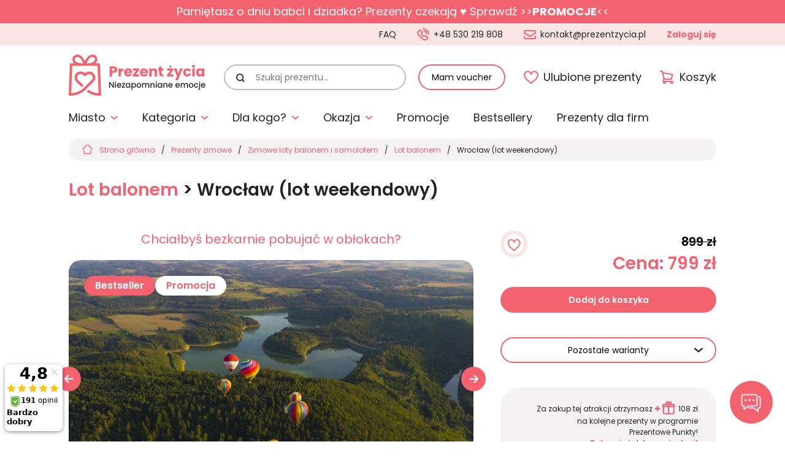

--- FILE ---
content_type: text/html; charset=utf-8
request_url: https://www.prezentzycia.pl/pl/o/lot-balonem/wroclaw-lot-weekendowy
body_size: 30362
content:
<!DOCTYPE html>
<html lang="pl-PL">
<head>
    <meta http-equiv="Content-type" content="text/html; charset=utf-8" />
    <meta name="viewport" content="width=device-width, initial-scale=1.0" />
    <title>Lot balonem > Wrocław (lot weekendowy) - pomysł na prezent ? PrezentZycia.pl</title>
    <meta name="description" content="Lot balonem - Wrocław ? podaruj emocje. Niebanalny prezent na każdą okazję, który kupisz w 5 minut. Zamów voucher pocztą, kurierem, lub mailem." />
    <meta name="keywords" content="Wrocław (lot weekendowy)" />
    <link rel="canonical" href="https://www.prezentzycia.pl/pl/o/lot-balonem/wroclaw">
    <link href="/favicon.ico" type="image/x-icon" rel="icon" />
    <link rel="preconnect" href="https://fonts.googleapis.com">
    <link rel="preconnect" href="https://fonts.gstatic.com" crossorigin>
    <link href="https://fonts.googleapis.com/css2?family=Poppins:ital,wght@0,100;0,200;0,300;0,400;0,500;0,600;0,700;0,800;0,900;1,100;1,200;1,300;1,400;1,500;1,600;1,700;1,800;1,900&display=swap" rel="stylesheet">
    <link rel="stylesheet" href="/css/chosen.css" type="text/css">
    <link rel="stylesheet" href="/css/jquery.fancybox.min.css" type="text/css">
    <link rel="stylesheet" href="/css/swiper-bundle.min.css">
    <link rel="stylesheet" href="/css/animate.min.css">
    <link rel="stylesheet" href="/css/global.css" type="text/css">
    <link rel="stylesheet" href="/css/produkt.css" type="text/css">
    <link rel="stylesheet" href="/css/jquery.rating.css" type="text/css">
    <script src="https://www.google.com/recaptcha/api.js?onload=onloadRecaptchaCallback&render=explicit" async="" defer=""></script>
    <script src="/js/js.js?v=5.999999999"></script>
    <script>
        $(function(){
           // cookiesBox('pl','1');
        });
    </script>

    <script>
        $(function () {



            var formID = "formKontaktu";
            $("#"+formID).validate({
                errorClass: "validate-error-txt",
                errorElement: "div",
                highlight: function (element, errorClass, validClass) {
                    $(element).removeClass(errorClass);
                    $(element).addClass("validate-input-error");
                },
                unhighlight: function (element, errorClass, validClass) {
                    $(element).removeClass("validate-input-error");
                },
                errorPlacement: function(error, element) {
                    if (element.attr("type") === "checkbox") {
                        error.insertBefore(element);
                    } else {
                        error.insertAfter(element);
                    }
                },
                rules: {
                    imie: {
                        required: true
                    },
                    email: {
                        required: true,
                        email: true
                    },
                    telefon: {
                        required: true
                    },
                    tresc: {
                        required: true
                    }
                },
                submitHandler: function () {

                    var isBlockUiVisible = $(".blockUI").is(":visible");
                    if(isBlockUiVisible == false) {
                        //$.blockUI({ message: "Proszę czekać - trwa wysyłanie...", css: { padding: "30px" } });
                        $.blockUI();
                    }

                    var elId = $("#"+formID+" .g-recaptcha").attr("id");
                    //console.log("elId = "+elId); //elId = formKontaktuReCaptcha
                    var recaptchaResponse = grecaptcha.getResponse(recaptchaWidgets[elId]);
                    //console.log(recaptchaResponse); //03AFcWeA7ym9QDxzIxNEpYY37AbXpXNWhu8gPjIebvH0qXg_G6O1GJtVzZvKtK...

                    if (recaptchaResponse)
                    {

                        $.ajax({
                            type: "POST",
                            cache: false,
                            url: "/ajax/formularzWyslij.php",
                            dataType: "json",
                            data: { dane: $("#"+formID).serialize() },
                            success: function (result) {
                                if(result["rezultat"] == "OK")
                                {
                                    $("#"+formID).html(result["rezultat_info"]);
                                }
                                else
                                {
                                    $("#"+formID+" .err").html(result["rezultat_info"]);
                                }
                                $.unblockUI();
                                return false;
                            }
                        });
                    }
                    else
                    {
                        grecaptcha.reset(recaptchaWidgets[elId]);
                        grecaptcha.execute(recaptchaWidgets[elId]);
                        //$.unblockUI();
                    }


                },
                messages: {
                    imie: {
                        required: "To pole jest wymagane."
                    },
                    email: {
                        required: "To pole jest wymagane.",
                        email: "Podaj poprawny adres e-mail."
                    },
                    telefon: {
                        required: "To pole jest wymagane."
                    },
                    tresc: {
                        required: "To pole jest wymagane."
                    }
                }
            });
        });
    </script>
    <!-- Bing -->
<script>
  (function(w,d,t,r,u)
  {
    var f,n,i;
    w[u]=w[u]||[],f=function()
    {
      var o={ti:"27036081"};
      o.q=w[u],w[u]=new UET(o),w[u].push("pageLoad")
    },
    n=d.createElement(t),n.src=r,n.async=1,n.onload=n.onreadystatechange=function()
    {
      var s=this.readyState;
      s&&s!=="loaded"&&s!=="complete"||(f(),n.onload=n.onreadystatechange=null)
    },
    i=d.getElementsByTagName(t)[0],i.parentNode.insertBefore(n,i)
  })
  (window,document,"script","//bat.bing.com/bat.js","uetq");
</script><script>

function onProductClick44() {

  if(typeof onGA4ProductClick44 === "function")
  {
    onGA4ProductClick44();
  }

  setTimeout(function() {document.location = "/pl/o/lot-balonem-dla-dwojga";}, 1000);
  
}



function onProductClick119() {

  if(typeof onGA4ProductClick119 === "function")
  {
    onGA4ProductClick119();
  }

  setTimeout(function() {document.location = "/pl/o/romantyczny-lot-balonem-dla-dwojga";}, 1000);
  
}



function onProductClick123() {

  if(typeof onGA4ProductClick123 === "function")
  {
    onGA4ProductClick123();
  }

  setTimeout(function() {document.location = "/pl/o/lot-samolotem-ultralekkim-dla-dwojga";}, 1000);
  
}



function onProductClick147() {

  if(typeof onGA4ProductClick147 === "function")
  {
    onGA4ProductClick147();
  }

  setTimeout(function() {document.location = "/pl/o/wyprawa-balonem-dla-grupy-przyjaciol";}, 1000);
  
}



function onProductClick124() {

  if(typeof onGA4ProductClick124 === "function")
  {
    onGA4ProductClick124();
  }

  setTimeout(function() {document.location = "/pl/o/kurs-pilotazu-samolotu-ultralekkiego";}, 1000);
  
}



function onProductClick295() {

  if(typeof onGA4ProductClick295 === "function")
  {
    onGA4ProductClick295();
  }

  setTimeout(function() {document.location = "/pl/o/lot-zapoznawczy-helikopterem";}, 1000);
  
}



function onProductClick39() {

  if(typeof onGA4ProductClick39 === "function")
  {
    onGA4ProductClick39();
  }

  setTimeout(function() {document.location = "/pl/o/lot-motolotnia";}, 1000);
  
}



function onProductClick34() {

  if(typeof onGA4ProductClick34 === "function")
  {
    onGA4ProductClick34();
  }

  setTimeout(function() {document.location = "/pl/o/lot-paralotnia";}, 1000);
  
}



function onProductClick26() {

  if(typeof onGA4ProductClick26 === "function")
  {
    onGA4ProductClick26();
  }

  setTimeout(function() {document.location = "/pl/o/skok-ze-spadochronem";}, 1000);
  
}

</script><script>
        var ga4varga4function = function ga4function()
        {
            dataLayer.push({ ecommerce: null });
            dataLayer.push({
              event: "view_item_list",
              ecommerce: {
                item_list_id: "Podobne-prezenty",
                item_list_name: "Podobne prezenty",
                items: [
                {
       item_id: "44",
       item_name: "Lot balonem dla dwojga",
       item_category: "Prezent na 18 urodziny",
       item_list_id: "Podobne-prezenty",
       item_list_name: "Podobne prezenty",
       price: "1138.00",
       index: "0"
        }, {
       item_id: "119",
       item_name: "Romantyczny lot balonem dla dwojga",
       item_category: "Zimowe loty balonem i samolotem",
       item_list_id: "Podobne-prezenty",
       item_list_name: "Podobne prezenty",
       price: "2299.00",
       index: "1"
        }, {
       item_id: "123",
       item_name: "Lot samolotem ultralekkim dla dwojga",
       item_category: "Loty awionetką",
       item_list_id: "Podobne-prezenty",
       item_list_name: "Podobne prezenty",
       price: "689.00",
       index: "2"
        }, {
       item_id: "147",
       item_name: "Wyprawa balonem dla grupy przyjaciół",
       item_category: "Loty balonem",
       item_list_id: "Podobne-prezenty",
       item_list_name: "Podobne prezenty",
       price: "1999.00",
       index: "3"
        }, {
       item_id: "124",
       item_name: "Pierwszy kurs pilotażu",
       item_category: "Prezent dla męża na święta",
       item_list_id: "Podobne-prezenty",
       item_list_name: "Podobne prezenty",
       price: "449.00",
       index: "4"
        }, {
       item_id: "295",
       item_name: "Lot zapoznawczy helikopterem",
       item_category: "Prezent na 18 urodziny",
       item_list_id: "Podobne-prezenty",
       item_list_name: "Podobne prezenty",
       price: "1190.00",
       index: "5"
        }, {
       item_id: "39",
       item_name: "Lot motolotnią",
       item_category: "Prezent na walentynki dla niej",
       item_list_id: "Podobne-prezenty",
       item_list_name: "Podobne prezenty",
       price: "169.00",
       index: "6"
        }, {
       item_id: "34",
       item_name: "Lot paralotnią",
       item_category: "Prezent na walentynki dla niej",
       item_list_id: "Podobne-prezenty",
       item_list_name: "Podobne prezenty",
       price: "120.00",
       index: "7"
        }, {
       item_id: "26",
       item_name: "Skok ze spadochronem",
       item_category: "Prezent na 18 urodziny",
       item_list_id: "Podobne-prezenty",
       item_list_name: "Podobne prezenty",
       price: "899.00",
       index: "8"
        }
                 ]
              }
            });
            
        }

        if (window.gtmDidInit) {
            ga4varga4function.call();
        }else{
            arrGA4.push(ga4varga4function);
        }
        </script><script>
                function onGA4ProductClick44() {
                dataLayer.push({ ecommerce: null });
            dataLayer.push({
              event: "select_item",
              ecommerce: {
                item_list_id: "Podobne-prezenty",
                item_list_name: "Podobne prezenty",
                items: [
                {
       item_id: "44",
       item_name: "Lot balonem dla dwojga",
       item_category: "Prezent na 18 urodziny",
       item_list_id: "Podobne-prezenty",
       item_list_name: "Podobne prezenty",
       price: "1138.00",
       index: "0"
        }
                 ]
              }
            });
            
                }
                
                function onGA4ProductClick119() {
                dataLayer.push({ ecommerce: null });
            dataLayer.push({
              event: "select_item",
              ecommerce: {
                item_list_id: "Podobne-prezenty",
                item_list_name: "Podobne prezenty",
                items: [
                {
       item_id: "119",
       item_name: "Romantyczny lot balonem dla dwojga",
       item_category: "Zimowe loty balonem i samolotem",
       item_list_id: "Podobne-prezenty",
       item_list_name: "Podobne prezenty",
       price: "2299.00",
       index: "1"
        }
                 ]
              }
            });
            
                }
                
                function onGA4ProductClick123() {
                dataLayer.push({ ecommerce: null });
            dataLayer.push({
              event: "select_item",
              ecommerce: {
                item_list_id: "Podobne-prezenty",
                item_list_name: "Podobne prezenty",
                items: [
                {
       item_id: "123",
       item_name: "Lot samolotem ultralekkim dla dwojga",
       item_category: "Loty awionetką",
       item_list_id: "Podobne-prezenty",
       item_list_name: "Podobne prezenty",
       price: "689.00",
       index: "2"
        }
                 ]
              }
            });
            
                }
                
                function onGA4ProductClick147() {
                dataLayer.push({ ecommerce: null });
            dataLayer.push({
              event: "select_item",
              ecommerce: {
                item_list_id: "Podobne-prezenty",
                item_list_name: "Podobne prezenty",
                items: [
                {
       item_id: "147",
       item_name: "Wyprawa balonem dla grupy przyjaciół",
       item_category: "Loty balonem",
       item_list_id: "Podobne-prezenty",
       item_list_name: "Podobne prezenty",
       price: "1999.00",
       index: "3"
        }
                 ]
              }
            });
            
                }
                
                function onGA4ProductClick124() {
                dataLayer.push({ ecommerce: null });
            dataLayer.push({
              event: "select_item",
              ecommerce: {
                item_list_id: "Podobne-prezenty",
                item_list_name: "Podobne prezenty",
                items: [
                {
       item_id: "124",
       item_name: "Pierwszy kurs pilotażu",
       item_category: "Prezent dla męża na święta",
       item_list_id: "Podobne-prezenty",
       item_list_name: "Podobne prezenty",
       price: "449.00",
       index: "4"
        }
                 ]
              }
            });
            
                }
                
                function onGA4ProductClick295() {
                dataLayer.push({ ecommerce: null });
            dataLayer.push({
              event: "select_item",
              ecommerce: {
                item_list_id: "Podobne-prezenty",
                item_list_name: "Podobne prezenty",
                items: [
                {
       item_id: "295",
       item_name: "Lot zapoznawczy helikopterem",
       item_category: "Prezent na 18 urodziny",
       item_list_id: "Podobne-prezenty",
       item_list_name: "Podobne prezenty",
       price: "1190.00",
       index: "5"
        }
                 ]
              }
            });
            
                }
                
                function onGA4ProductClick39() {
                dataLayer.push({ ecommerce: null });
            dataLayer.push({
              event: "select_item",
              ecommerce: {
                item_list_id: "Podobne-prezenty",
                item_list_name: "Podobne prezenty",
                items: [
                {
       item_id: "39",
       item_name: "Lot motolotnią",
       item_category: "Prezent na walentynki dla niej",
       item_list_id: "Podobne-prezenty",
       item_list_name: "Podobne prezenty",
       price: "169.00",
       index: "6"
        }
                 ]
              }
            });
            
                }
                
                function onGA4ProductClick34() {
                dataLayer.push({ ecommerce: null });
            dataLayer.push({
              event: "select_item",
              ecommerce: {
                item_list_id: "Podobne-prezenty",
                item_list_name: "Podobne prezenty",
                items: [
                {
       item_id: "34",
       item_name: "Lot paralotnią",
       item_category: "Prezent na walentynki dla niej",
       item_list_id: "Podobne-prezenty",
       item_list_name: "Podobne prezenty",
       price: "120.00",
       index: "7"
        }
                 ]
              }
            });
            
                }
                
                function onGA4ProductClick26() {
                dataLayer.push({ ecommerce: null });
            dataLayer.push({
              event: "select_item",
              ecommerce: {
                item_list_id: "Podobne-prezenty",
                item_list_name: "Podobne prezenty",
                items: [
                {
       item_id: "26",
       item_name: "Skok ze spadochronem",
       item_category: "Prezent na 18 urodziny",
       item_list_id: "Podobne-prezenty",
       item_list_name: "Podobne prezenty",
       price: "899.00",
       index: "8"
        }
                 ]
              }
            });
            
                }
                </script><script>
        var ga4varga4function = function ga4function()
        {
            dataLayer.push({ ecommerce: null });
                    dataLayer.push({
                      event: "view_item",
                      ecommerce: {
                        currency: "PLN",
                        value: "799.00",
                        items: [
                
        {
            item_id: "118",
            item_name: "Lot balonem",
            item_category: "Zimowe loty balonem i samolotem",
            
            
            item_variant: "Wrocław (lot weekendowy)",
            price: "899.00",
            index: "0",
            discount: "100"
        }
                             ]
                          }
                        });
                
        }

        if (window.gtmDidInit) {
            ga4varga4function.call();
        }else{
            arrGA4.push(ga4varga4function);
        }
        </script><script>
                function ga4_add_to_cart()
                {
                
                    dataLayer.push({ ecommerce: null });
                    dataLayer.push({
                      event: "add_to_cart",
                      ecommerce: {
                        currency: "PLN",
                        value: "799.00",
                        items: [
                
        {
            item_id: "118",
            item_name: "Lot balonem",
            item_category: "Zimowe loty balonem i samolotem",
            
            
            item_variant: "Wrocław (lot weekendowy)",
            price: "899.00",
            index: "0",
            discount: "100"
        }
                             ]
                          }
                        });
                
                }
                </script><!-- Facebook Pixel Code -->
<script>
  !function(f,b,e,v,n,t,s)
  {if(f.fbq)return;n=f.fbq=function(){n.callMethod?
  n.callMethod.apply(n,arguments):n.queue.push(arguments)};
  if(!f._fbq)f._fbq=n;n.push=n;n.loaded=!0;n.version='2.0';
  n.queue=[];t=b.createElement(e);t.async=!0;
  t.src=v;s=b.getElementsByTagName(e)[0];
  s.parentNode.insertBefore(t,s)}(window, document,'script',
  'https://connect.facebook.net/en_US/fbevents.js');
  fbq('init', '245106836091495');
  fbq('track', 'PageView');
</script>
<!-- End Facebook Pixel Code --><script>(function(w,d,s,i,dl){w._ceneo = w._ceneo || function () {
w._ceneo.e = w._ceneo.e || []; w._ceneo.e.push(arguments); };
w._ceneo.e = w._ceneo.e || [];dl=dl===undefined?"dataLayer":dl;
const f = d.getElementsByTagName(s)[0], j = d.createElement(s);
j.defer = true;
j.src = "https://ssl.ceneo.pl/ct/v5/script.js?accountGuid=" + i + "&t=" +
Date.now() + (dl ? "&dl=" + dl : ''); f.parentNode.insertBefore(j, f);
})(window, document, "script", "6e3797d5-0532-4b55-a96a-ffa523c6a235");</script><meta property="og:url" content="https://www.prezentzycia.pl/pl/o/lot-balonem/wroclaw-lot-weekendowy" /><meta property="og:type" content="article" /><meta property="og:locale" content="pl_PL" /><meta property="og:title" content="Lot balonem - Wrocław (lot weekendowy)" /><meta property="og:description" content="Lot balonem we Wrocławiu to wspaniałe przeżycie, spełnienie lotniczych marzeń tuż obok jednego z najpiękniejszych miast na Dolnym Śląsku.Twoja najpiękniejsza balonowa przygodaMożesz się poczuć wyjątkowo już od chwili, w której oderwiesz się od ziemi. Lot balonem to doskonały sposób na podziwianie pięknych okolic Wrocławia – z lotu ptaka zobaczysz więcej.Wrocław jest wyjątkowy i piękny, przez niektórych nazywany jest Wenecją północy, ponieważ to jedno z miast w Polsce z największą ilością mostów. Podczas lotu balonem zobaczysz niezwykle bajeczną panoramę miasta, złożoną z kolorowych budynków, Odry i jej dopływów oraz przebijającego się przez chmury Sky Tower – popularnego we Wrocławiu punktu widokowego.Gdzie odbywają się loty - lokalizacjePsie pole – jedna z dzielnic Wrocławia, położona nieopodal centrum. Startując z tych okolic, masz największą szansę, żeby zobaczyć całe miasto – jednak pamiętaj, że to przede wszystkim wiatr zdecyduje, dokąd polecisz.Z pewnością spodoba Ci się lot we okolicach Zalewu Mietkowskiego, który jest terenem należącym do Ośrodka sportów wodnych – a to oznacza, że przy odrobinie szczęścia zobaczysz piękne kolorowe latawce i ćwiczących kitesurfing sportowców.Okolice lasu Strachocińskiego, położonego nieopodal Wrocławia – zdecydowanie lot nad koronami drzew robi spore wrażenie. Zobaczysz piękny las i przepływającą przy nim Odrę. Doskonała okazja, żeby się wyciszyć i podziwiać naturę.Stawy Milickie – położone nieco dalej, na północ od Wrocławia, poprzeplatane licznymi ścieżkami robią ogromne wrażenie na turystach. Podczas lotu balonem zobaczysz je z niecodziennej perspektywy.Malczyce - położone między Wrocławiem a Legnicą. To zdecydowanie dobre miejsce, żeby podziwiać piękne zielone tereny, przepływającą obok Odrę i domki, które z góry będą się wydawały bardzo małe.Opactwo cystersów w Lubiążu – drugi największy obiekt sakralny na świecie, ale spokojnie – podczas lotu balonem zobaczysz cały obiekt i otaczający go teren.Komu podarować najpiękniejszą przygodę w balonie?Lot balonem we Wrocławiu to prezent idealny - nie tylko dla zapalonego podróżnika, który pragnie zobaczyć cały świat, ale także dla mieszkańca Wrocławia i okolic. Voucher na lot balonem może być spełnieniem najskrytszych marzeń bliskiej osoby, a na pewno będzie niezapomnianą przygodą.Możesz podarować taki lot z okazji urodzin, świąt, rocznicy – tak naprawdę każda okazja jest odpowiednia. W zamian dostaniesz jeden z najpiękniejszych uśmiechów od osoby, na której Ci zależy." /><meta property="og:image" content="https://www.prezentzycia.pl/img/towarywarianty/1/2023_11/12157-1-1-2.jpg" /><meta name="twitter:title" content="Lot balonem - Wrocław (lot weekendowy)" /><meta name="twitter:description" content="Lot balonem we Wrocławiu to wspaniałe przeżycie, spełnienie lotniczych marzeń tuż obok jednego z najpiękniejszych miast na Dolnym Śląsku.Twoja najpiękniejsza balonowa przygodaMożesz się poczuć wyjątkowo już od chwili, w której oderwiesz się od ziemi. Lot balonem to doskonały sposób na podziwianie pięknych okolic Wrocławia – z lotu ptaka zobaczysz więcej.Wrocław jest wyjątkowy i piękny, przez niektórych nazywany jest Wenecją północy, ponieważ to jedno z miast w Polsce z największą ilością mostów. Podczas lotu balonem zobaczysz niezwykle bajeczną panoramę miasta, złożoną z kolorowych budynków, Odry i jej dopływów oraz przebijającego się przez chmury Sky Tower – popularnego we Wrocławiu punktu widokowego.Gdzie odbywają się loty - lokalizacjePsie pole – jedna z dzielnic Wrocławia, położona nieopodal centrum. Startując z tych okolic, masz największą szansę, żeby zobaczyć całe miasto – jednak pamiętaj, że to przede wszystkim wiatr zdecyduje, dokąd polecisz.Z pewnością spodoba Ci się lot we okolicach Zalewu Mietkowskiego, który jest terenem należącym do Ośrodka sportów wodnych – a to oznacza, że przy odrobinie szczęścia zobaczysz piękne kolorowe latawce i ćwiczących kitesurfing sportowców.Okolice lasu Strachocińskiego, położonego nieopodal Wrocławia – zdecydowanie lot nad koronami drzew robi spore wrażenie. Zobaczysz piękny las i przepływającą przy nim Odrę. Doskonała okazja, żeby się wyciszyć i podziwiać naturę.Stawy Milickie – położone nieco dalej, na północ od Wrocławia, poprzeplatane licznymi ścieżkami robią ogromne wrażenie na turystach. Podczas lotu balonem zobaczysz je z niecodziennej perspektywy.Malczyce - położone między Wrocławiem a Legnicą. To zdecydowanie dobre miejsce, żeby podziwiać piękne zielone tereny, przepływającą obok Odrę i domki, które z góry będą się wydawały bardzo małe.Opactwo cystersów w Lubiążu – drugi największy obiekt sakralny na świecie, ale spokojnie – podczas lotu balonem zobaczysz cały obiekt i otaczający go teren.Komu podarować najpiękniejszą przygodę w balonie?Lot balonem we Wrocławiu to prezent idealny - nie tylko dla zapalonego podróżnika, który pragnie zobaczyć cały świat, ale także dla mieszkańca Wrocławia i okolic. Voucher na lot balonem może być spełnieniem najskrytszych marzeń bliskiej osoby, a na pewno będzie niezapomnianą przygodą.Możesz podarować taki lot z okazji urodzin, świąt, rocznicy – tak naprawdę każda okazja jest odpowiednia. W zamian dostaniesz jeden z najpiękniejszych uśmiechów od osoby, na której Ci zależy." /><meta name="twitter:image" content="https://www.prezentzycia.pl/img/towarywarianty/2/2023_11/12157-1-1-2.jpg" /><meta name="twitter:image:alt" content="" />
</head>
<body class=" body-info-box-show ">

<div class="kl-info-box" style="
    color: #ffffff;
    background: #F2626F;">
<div class="wrapper">
<div class="kl-info"><span style="color:#FFFFFF">Pamiętasz o dniu babci i dziadka? Prezenty czekają ♥</span> <span style="color:#FFFFFF">Sprawdź</span><u><span style="color:#FFFFFF"> >></span><strong><a href="https://www.prezentzycia.pl/pl/promocje"><span style="color:#FFFFFF">PROMOCJE</span></a></strong><span style="color:#FFFFFF"><<</span></u></div>
</div>
</div>

<noscript><img height="1" width="1" style="display:none" alt="FB Pixel" src="https://www.facebook.com/tr?id=431120914329903&ev=PageView&noscript=1"></noscript>

<!-- Google Tag Manager (noscript) -->
<noscript><iframe src="https://www.googletagmanager.com/ns.html?id=GTM-MZ87MD" height="0" width="0" style="display:none;visibility:hidden"></iframe></noscript>
<!-- End Google Tag Manager (noscript) -->


<div class="buttons-content-1">
 
  <a href="https://www.facebook.com/PrezentZycia/" class="fb-btn-1" target="_blank" rel="nofollow"></a>
  <a href="https://www.ceneo.pl/sklepy/prezentzycia.pl-s15213#tab=reviews" class="ceneo-btn-1" target="_blank" rel="nofollow"></a>
 
</div>

<header>
    <div class="header-top">
        <div class="wrapper">
            <div class="header-top-left">
                <div>Voucher ważny <strong>ZAWSZE*</strong></div>
            </div>
            <div class="header-top-right">
                <div class="h-1">
                    <a href="/pl/faq">FAQ</a>
                </div>
                <div class="h-2">
                    <a href="tel:+48530219808" class="phone">+48 530 219 808</a>
                </div>
                <div class="h-3">
                    <a href="mailto:kontakt@prezentzycia.pl" class="mail">kontakt@prezentzycia.pl</a>
                </div>
                <div class="h-4">
    
        <a href="/pl/logowanie" class="log">Zaloguj się</a>

    </div>
            </div>
        </div>
    </div>
    <div class="header-center">
        <div class="wrapper">
            <div class="row-box">
                <div class="col-box logo-content">
                    <a href="/" class="logo"><img src="/img/logo.svg" alt="Prezent Życia - niezapomniane emocje"></a>
                </div>
                <div class="col-box search-content">
                    <div class="search-box">
                        <form action="/" method="post" id="searching">
                            <input type="hidden" name="m" value="szukaj">
                            <input type="hidden" name="l" value="pl">
                            <label class="sr-only">Szukaj prezentu:</label>
                            <button type="submit"></button>
                            <input type="text" name="fraza" id="fraza" placeholder="Szukaj prezentu..." class="ui-autocomplete-input" autocomplete="off">
                        </form>
                    </div>
                </div>
                <div class="col-box col-box-voucher">
    <a href="/pl/rezerwacja" class="btn-1">Mam voucher</a>
</div>
<div class="col-box col-box-favourite">
    <a href="/pl/ulubione" class="btn-favourite">Ulubione prezenty</a>
</div>
<div class="col-box col-box-basket">
            <a href="/pl/koszyk" class="btn-basket">Koszyk</a>
    </div>
            </div>
        </div>
    </div>
    <div class="header-bottom">
        <div class="wrapper">
            <div class="main-menu">
                <a href="" class="ss-close">Zamknij menu</a>
                <ul><li class="li-submenu-1 li-submenu-1-1 miasto"><a class="a01" href="/pl/szukaj">Miasto</a><div class="ss-submenu-box ss-submenu-box-1">    <div class="ss-row-box">        <div class="ss-col-left">            <div class="ss-menu ss-menu-1"><div class="ss-menu-link">
                                                <a href="/pl/s/prezent-warszawa">Warszawa</a>
                                                
                                            </div><div class="ss-menu-link">
                                                <a href="/pl/s/prezent-katowice">Katowice</a>
                                                
                                            </div><div class="ss-menu-link">
                                                <a href="/pl/s/prezent-krakow">Kraków</a>
                                                
                                            </div><div class="ss-menu-link">
                                                <a href="/pl/s/prezent-poznan">Poznań</a>
                                                
                                            </div><div class="ss-menu-link">
                                                <a href="/pl/s/prezent-trojmiasto">Trójmiasto</a>
                                                
                                            </div><div class="ss-menu-link">
                                                <a href="/pl/s/prezent-wroclaw">Wrocław</a>
                                                
                                            </div><div class="ss-menu-link">
                                                <a href="javascript:void(0);">&nbsp;</a>
                                            </div><div class="ss-menu-link">
                                                <a href="/pl/s/atrakcje-barcelona">BARCELONA</a>
                                                
                                            </div><div class="ss-menu-link">
                                                <a href="/pl/s/atrakcje-slowacja">SŁOWACJA</a>
                                                
                                            </div><div class="ss-menu-link">
                                                <a href="/pl/s/wakacje-slowenia">SŁOWENIA</a>
                                                
                                            </div></div></div>        <div class="ss-col-left">            <div class="ss-menu ss-menu-1"><div class="ss-menu-link">
                                                <a href="/pl/s/berlin">Berlin</a>
                                                
                                            </div><div class="ss-menu-link">
                                                <a href="/pl/s/prezent-bialystok">Białystok</a>
                                                
                                            </div><div class="ss-menu-link">
                                                <a href="/pl/s/prezent-bielsko-biala">Bielsko Biała</a>
                                                
                                            </div><div class="ss-menu-link">
                                                <a href="/pl/s/prezent-bydgoszcz">Bydgoszcz</a>
                                                
                                            </div><div class="ss-menu-link">
                                                <a href="/pl/s/prezent-czestochowa">Częstochowa</a>
                                                
                                            </div><div class="ss-menu-link">
                                                <a href="/pl/s/elblag">Elbląg</a>
                                                
                                            </div><div class="ss-menu-link">
                                                <a href="/pl/s/prezent-gliwice">Gliwice</a>
                                                
                                            </div><div class="ss-menu-link">
                                                <a href="/pl/s/prezent-gorzow-wielkopolski">Gorzów Wielkopolski</a>
                                                
                                            </div><div class="ss-menu-link">
                                                <a href="/pl/k/jelenia-gora">Jelenia Góra</a>
                                                
                                            </div><div class="ss-menu-link">
                                                <a href="/pl/s/prezent-kielce">Kielce</a>
                                                
                                            </div><div class="ss-menu-link">
                                                <a href="/pl/s/prezent-koszalin">Koszalin</a>
                                                
                                            </div><div class="ss-menu-link">
                                                <a href="/pl/s/prezent-kolobrzeg">Kołobrzeg</a>
                                                
                                            </div><div class="ss-menu-link">
                                                <a href="/pl/s/prezent-lublin">Lublin</a>
                                                
                                            </div><div class="ss-menu-link">
                                                <a href="/pl/s/prezent-krynica-zdroj">Krynica Zdrój</a>
                                                
                                            </div><div class="ss-menu-link">
                                                <a href="/pl/s/prezent-lodz">Łódź</a>
                                                
                                            </div><div class="ss-menu-link">
                                                <a href="/pl/s/prezent-leszno">Leszno</a>
                                                
                                            </div><div class="ss-menu-link">
                                                <a href="/pl/s/nowy-sacz">Nowy Sącz</a>
                                                
                                            </div></div></div>        <div class="ss-col-left">            <div class="ss-menu ss-menu-1"><div class="ss-menu-link">
                                                <a href="/pl/s/prezent-walbrzych">Wałbrzych</a>
                                                
                                            </div><div class="ss-menu-link">
                                                <a href="/pl/s/prezent-ostrow-wielkopolski">Ostrów Wielkopolski</a>
                                                
                                            </div><div class="ss-menu-link">
                                                <a href="/pl/s/prezent-pila">Piła</a>
                                                
                                            </div><div class="ss-menu-link">
                                                <a href="/pl/s/nowy-targ">Nowy Targ</a>
                                                
                                            </div><div class="ss-menu-link">
                                                <a href="/pl/s/prezent-olsztyn">Olsztyn</a>
                                                
                                            </div><div class="ss-menu-link">
                                                <a href="/pl/s/prezent-opole">Opole</a>
                                                
                                            </div><div class="ss-menu-link">
                                                <a href="/pl/s/polwysep-helski">Półwysep Helski</a>
                                                
                                            </div><div class="ss-menu-link">
                                                <a href="/pl/s/radom">Radom</a>
                                                
                                            </div><div class="ss-menu-link">
                                                <a href="/pl/s/prezent-rybnik">Rybnik</a>
                                                
                                            </div><div class="ss-menu-link">
                                                <a href="/pl/s/prezent-rzeszow">Rzeszów</a>
                                                
                                            </div><div class="ss-menu-link">
                                                <a href="/pl/s/prezent-siedlce">Siedlce</a>
                                                
                                            </div><div class="ss-menu-link">
                                                <a href="/pl/s/prezent-sosnowiec">Sosnowiec</a>
                                                
                                            </div><div class="ss-menu-link">
                                                <a href="/pl/s/prezent-szczecin">Szczecin</a>
                                                
                                            </div><div class="ss-menu-link">
                                                <a href="/pl/s/prezent-torun">Toruń</a>
                                                
                                            </div><div class="ss-menu-link">
                                                <a href="/pl/s/wisla">Wisła</a>
                                                
                                            </div><div class="ss-menu-link">
                                                <a href="/pl/s/zakopane">Zakopane</a>
                                                
                                            </div><div class="ss-menu-link">
                                                <a href="/pl/s/zielona-gora">Zielona Góra</a>
                                                
                                            </div></div></div></div></div></li><li class="li-submenu-1"><a class="a02" href="#">Kategoria</a><div class="ss-submenu-box"><div class="ss-row-box"><div class="ss-col-left"><div class="ss-menu"><div class="ss-menu-link ss-menu-href"><a href="/pl/szukaj" class="1">Wszystkie kategorie</a></div><div class="ss-menu-link"><a href="/pl/k/dla-aktywnych" class="2">Dla aktywnych</a></div><div class="ss-menu-link"><a href="/pl/k/w-powietrzu" class="3">W powietrzu</a></div><div class="ss-menu-link"><a href="/pl/k/za-kierownica" class="4">Za kierownicą</a></div><div class="ss-menu-link"><a href="/pl/k/wiatr-i-woda" class="5">Wiatr i woda</a></div><div class="ss-menu-link ss-menu-href"><a href="/pl/k/ekstremalne-prezenty" class="6">Ekstremalne prezenty</a></div><div class="ss-menu-link ss-menu-href"><a href="/pl/k/dla-dzieci" class="7">Dla dzieci</a></div><div class="ss-menu-link"><a href="/pl/k/pakiety" class="8">Pakiety Prezentowe</a></div><div class="ss-menu-link"><a href="/pl/k/relaks-i-uroda" class="9">Relaks i uroda</a></div><div class="ss-menu-link"><a href="/pl/k/kreatywne" class="10">Kreatywne</a></div></div></div><div class="ss-col-right"><div class="ss-cont-boxes"><div class="ss-cont-box ss-cont-2">
                                                <div class="ss-main-link"><a href="/pl/k/dla-aktywnych">Dla aktywnych</a></div>
                                                
                                                
                <div class="ss-boxes-1 ss-boxes-1-wszystkie">
                    <div class="ss-row-box-1">
                        <div class="ss-col-box-1 " style="width: 100%;">
                            <div class="ss-box-1" style="padding: 5px 0px 0px 0px;display: flex;align-items: center;">
                                    <a class="ss-box-1-link-wszystkie" href="/pl/k/dla-aktywnych">
                                        <div class="ss-image" style="height: 54px">
                                            <img src="/img/icons/50fff.svg" style="width: 80px;height: 48px;">
                                        </div>
                                        <div class="ss-main-link-wszystkie" style="padding: 0px;display: block;">
                                                <a href="/pl/k/dla-aktywnych" style="background: unset; padding-left: 0px;font-weight:500;">Wszystkie: Dla&nbsp;aktywnych</a>
                                        </div>
                                    </a>
                            </div>
                        </div>
                    </div>
                </div>            
            
                                                
                                                <div class="ss-boxes-1">
                                                    <div class="ss-row-box-1"><div class="ss-col-box-1 ">
                                                            <div class="ss-box-1">
                                                                <a href="/pl/k/golf">
                                                                    <div class="ss-image"><img src="/img/bx_loader.gif" class="lazy" data-src="/img/kategorie/2/2016_12/11171.jpg" alt="Golf" style="width: 80px;"></div>
                                                                    <div class="ss-txt">Golf</div>
                                                                </a>
                                                            </div>
                                                        </div><div class="ss-col-box-1 ">
                                                            <div class="ss-box-1">
                                                                <a href="/pl/k/jazda-konna">
                                                                    <div class="ss-image"><img src="/img/bx_loader.gif" class="lazy" data-src="/img/icons/50.svg" alt="Jazda konna" style="width: 80px; height: 54px;"></div>
                                                                    <div class="ss-txt">Jazda konna</div>
                                                                </a>
                                                            </div>
                                                        </div><div class="ss-col-box-1 ">
                                                            <div class="ss-box-1">
                                                                <a href="/pl/k/obozy-kondycyjne">
                                                                    <div class="ss-image"><img src="/img/bx_loader.gif" class="lazy" data-src="/img/kategorie/2/2016_12/11172.jpg" alt="Obozy kondycyjne i obozy przetrwania" style="width: 80px;"></div>
                                                                    <div class="ss-txt">Obozy kondycyjne i obozy przetrwania</div>
                                                                </a>
                                                            </div>
                                                        </div><div class="ss-col-box-1 ">
                                                            <div class="ss-box-1">
                                                                <a href="/pl/k/paintball">
                                                                    <div class="ss-image"><img src="/img/bx_loader.gif" class="lazy" data-src="/img/kategorie/2/2016_12/11173.jpg" alt="Paintball" style="width: 80px;"></div>
                                                                    <div class="ss-txt">Paintball</div>
                                                                </a>
                                                            </div>
                                                        </div><div class="ss-col-box-1 ">
                                                            <div class="ss-box-1">
                                                                <a href="/pl/k/przygoda">
                                                                    <div class="ss-image"><img src="/img/bx_loader.gif" class="lazy" data-src="/img/kategorie/2/2016_12/11174.jpg" alt="Przygoda" style="width: 80px;"></div>
                                                                    <div class="ss-txt">Przygoda</div>
                                                                </a>
                                                            </div>
                                                        </div><div class="ss-col-box-1 ">
                                                            <div class="ss-box-1">
                                                                <a href="/pl/k/strzelanie-i-lucznictwo">
                                                                    <div class="ss-image"><img src="/img/bx_loader.gif" class="lazy" data-src="/img/kategorie/2/2016_12/11175.jpg" alt="Strzelanie i łucznictwo" style="width: 80px;"></div>
                                                                    <div class="ss-txt">Strzelanie i łucznictwo</div>
                                                                </a>
                                                            </div>
                                                        </div><div class="ss-col-box-1 ">
                                                            <div class="ss-box-1">
                                                                <a href="/pl/k/wspinaczka">
                                                                    <div class="ss-image"><img src="/img/bx_loader.gif" class="lazy" data-src="/img/kategorie/2/2016_12/11177.jpg" alt="Wspinaczka" style="width: 80px;"></div>
                                                                    <div class="ss-txt">Wspinaczka</div>
                                                                </a>
                                                            </div>
                                                        </div><div class="ss-col-box-1 ">
                                                            <div class="ss-box-1">
                                                                <a href="/pl/k/wycieczki-z-przewodnikiem">
                                                                    <div class="ss-image"><img src="/img/bx_loader.gif" class="lazy" data-src="/img/kategorie/2/2016_12/11178.jpg" alt="Wycieczki z przewodnikiem" style="width: 80px;"></div>
                                                                    <div class="ss-txt">Wycieczki z przewodnikiem</div>
                                                                </a>
                                                            </div>
                                                        </div></div></div></div><div class="ss-cont-box ss-cont-3">
                                                <div class="ss-main-link"><a href="/pl/k/w-powietrzu">W powietrzu</a></div>
                                                
                                                
                <div class="ss-boxes-1 ss-boxes-1-wszystkie">
                    <div class="ss-row-box-1">
                        <div class="ss-col-box-1 " style="width: 100%;">
                            <div class="ss-box-1" style="padding: 5px 0px 0px 0px;display: flex;align-items: center;">
                                    <a class="ss-box-1-link-wszystkie" href="/pl/k/w-powietrzu">
                                        <div class="ss-image" style="height: 54px">
                                            <img src="/img/icons/50fff.svg" style="width: 80px;height: 48px;">
                                        </div>
                                        <div class="ss-main-link-wszystkie" style="padding: 0px;display: block;">
                                                <a href="/pl/k/w-powietrzu" style="background: unset; padding-left: 0px;font-weight:500;">Wszystkie: W&nbsp;powietrzu</a>
                                        </div>
                                    </a>
                            </div>
                        </div>
                    </div>
                </div>            
            
                                                
                                                <div class="ss-boxes-1">
                                                    <div class="ss-row-box-1"><div class="ss-col-box-1 ">
                                                            <div class="ss-box-1">
                                                                <a href="/pl/k/bungee-i-skoki-z-wysokosci">
                                                                    <div class="ss-image"><img src="/img/bx_loader.gif" class="lazy" data-src="/img/kategorie/2/2016_12/11179.jpg" alt="Bungee i skoki z wysokości" style="width: 80px;"></div>
                                                                    <div class="ss-txt">Bungee i skoki z wysokości</div>
                                                                </a>
                                                            </div>
                                                        </div><div class="ss-col-box-1 ">
                                                            <div class="ss-box-1">
                                                                <a href="/pl/k/loty-awionetka">
                                                                    <div class="ss-image"><img src="/img/bx_loader.gif" class="lazy" data-src="/img/kategorie/2/2016_12/11181.jpg" alt="Loty awionetką" style="width: 80px;"></div>
                                                                    <div class="ss-txt">Loty awionetką</div>
                                                                </a>
                                                            </div>
                                                        </div><div class="ss-col-box-1 ">
                                                            <div class="ss-box-1">
                                                                <a href="/pl/k/loty-balonowe">
                                                                    <div class="ss-image"><img src="/img/bx_loader.gif" class="lazy" data-src="/img/kategorie/2/2016_12/11180.jpg" alt="Loty balonem" style="width: 80px;"></div>
                                                                    <div class="ss-txt">Loty balonem</div>
                                                                </a>
                                                            </div>
                                                        </div><div class="ss-col-box-1 ">
                                                            <div class="ss-box-1">
                                                                <a href="/pl/k/loty-helikopterem-i-wiatrakowcem">
                                                                    <div class="ss-image"><img src="/img/bx_loader.gif" class="lazy" data-src="/img/kategorie/2/2024_02/29726.jpg" alt="Loty helikopterem i wiatrakowcem" style="width: 80px;"></div>
                                                                    <div class="ss-txt">Loty helikopterem i wiatrakowcem</div>
                                                                </a>
                                                            </div>
                                                        </div><div class="ss-col-box-1 ">
                                                            <div class="ss-box-1">
                                                                <a href="/pl/k/loty-szybowcem-i-motoszybowcem">
                                                                    <div class="ss-image"><img src="/img/bx_loader.gif" class="lazy" data-src="/img/kategorie/2/2024_02/29725.jpg" alt="Loty szybowcem i motoszybowcem" style="width: 80px;"></div>
                                                                    <div class="ss-txt">Loty szybowcem i motoszybowcem</div>
                                                                </a>
                                                            </div>
                                                        </div><div class="ss-col-box-1 ">
                                                            <div class="ss-box-1">
                                                                <a href="/pl/k/paralotnie-i-motolotnie">
                                                                    <div class="ss-image"><img src="/img/bx_loader.gif" class="lazy" data-src="/img/kategorie/2/2016_12/11167.jpg" alt="Paralotnie i motolotnie" style="width: 80px;"></div>
                                                                    <div class="ss-txt">Paralotnie i motolotnie</div>
                                                                </a>
                                                            </div>
                                                        </div><div class="ss-col-box-1 ">
                                                            <div class="ss-box-1">
                                                                <a href="/pl/k/skoki-spadochronowe">
                                                                    <div class="ss-image"><img src="/img/bx_loader.gif" class="lazy" data-src="/img/kategorie/2/2016_12/11182.jpg" alt="Skoki spadochronowe" style="width: 80px;"></div>
                                                                    <div class="ss-txt">Skoki spadochronowe</div>
                                                                </a>
                                                            </div>
                                                        </div></div></div></div><div class="ss-cont-box ss-cont-4">
                                                <div class="ss-main-link"><a href="/pl/k/za-kierownica">Za kierownicą</a></div>
                                                
                                                
                <div class="ss-boxes-1 ss-boxes-1-wszystkie">
                    <div class="ss-row-box-1">
                        <div class="ss-col-box-1 " style="width: 100%;">
                            <div class="ss-box-1" style="padding: 5px 0px 0px 0px;display: flex;align-items: center;">
                                    <a class="ss-box-1-link-wszystkie" href="/pl/k/za-kierownica">
                                        <div class="ss-image" style="height: 54px">
                                            <img src="/img/icons/50fff.svg" style="width: 80px;height: 48px;">
                                        </div>
                                        <div class="ss-main-link-wszystkie" style="padding: 0px;display: block;">
                                                <a href="/pl/k/za-kierownica" style="background: unset; padding-left: 0px;font-weight:500;">Wszystkie: Za&nbsp;kierownicą</a>
                                        </div>
                                    </a>
                            </div>
                        </div>
                    </div>
                </div>            
            
                                                
                                                <div class="ss-boxes-1">
                                                    <div class="ss-row-box-1"><div class="ss-col-box-1 ">
                                                            <div class="ss-box-1">
                                                                <a href="/pl/k/ciezarowe">
                                                                    <div class="ss-image"><img src="/img/bx_loader.gif" class="lazy" data-src="/img/kategorie/2/2016_12/11183.jpg" alt="Ciężarowe" style="width: 80px;"></div>
                                                                    <div class="ss-txt">Ciężarowe</div>
                                                                </a>
                                                            </div>
                                                        </div><div class="ss-col-box-1 ">
                                                            <div class="ss-box-1">
                                                                <a href="/pl/k/doskonalenie-jazdy">
                                                                    <div class="ss-image"><img src="/img/bx_loader.gif" class="lazy" data-src="/img/kategorie/2/2016_12/11184.jpg" alt="Doskonalenie jazdy" style="width: 80px;"></div>
                                                                    <div class="ss-txt">Doskonalenie jazdy</div>
                                                                </a>
                                                            </div>
                                                        </div><div class="ss-col-box-1 ">
                                                            <div class="ss-box-1">
                                                                <a href="/pl/k/gokarty">
                                                                    <div class="ss-image"><img src="/img/bx_loader.gif" class="lazy" data-src="/img/kategorie/2/2016_12/11185.jpg" alt="Gokarty" style="width: 80px;"></div>
                                                                    <div class="ss-txt">Gokarty</div>
                                                                </a>
                                                            </div>
                                                        </div><div class="ss-col-box-1 ">
                                                            <div class="ss-box-1">
                                                                <a href="/pl/k/jazda-samochodem-rajdowym">
                                                                    <div class="ss-image"><img src="/img/bx_loader.gif" class="lazy" data-src="/img/kategorie/2/2016_12/11186.jpg" alt="Jazda samochodem rajdowym" style="width: 80px;"></div>
                                                                    <div class="ss-txt">Jazda samochodem rajdowym</div>
                                                                </a>
                                                            </div>
                                                        </div><div class="ss-col-box-1 ">
                                                            <div class="ss-box-1">
                                                                <a href="/pl/k/maszyny-budowlane">
                                                                    <div class="ss-image"><img src="/img/bx_loader.gif" class="lazy" data-src="/img/kategorie/2/2016_12/11187.jpg" alt="Maszyny budowlane" style="width: 80px;"></div>
                                                                    <div class="ss-txt">Maszyny budowlane</div>
                                                                </a>
                                                            </div>
                                                        </div><div class="ss-col-box-1 ">
                                                            <div class="ss-box-1">
                                                                <a href="/pl/k/motocykle">
                                                                    <div class="ss-image"><img src="/img/bx_loader.gif" class="lazy" data-src="/img/kategorie/2/2016_12/11188.jpg" alt="Motocykle" style="width: 80px;"></div>
                                                                    <div class="ss-txt">Motocykle</div>
                                                                </a>
                                                            </div>
                                                        </div><div class="ss-col-box-1 ">
                                                            <div class="ss-box-1">
                                                                <a href="/pl/k/off-road">
                                                                    <div class="ss-image"><img src="/img/bx_loader.gif" class="lazy" data-src="/img/kategorie/2/2016_12/11189.jpg" alt="Off Road" style="width: 80px;"></div>
                                                                    <div class="ss-txt">Off Road</div>
                                                                </a>
                                                            </div>
                                                        </div><div class="ss-col-box-1 ">
                                                            <div class="ss-box-1">
                                                                <a href="/pl/k/osobliwe">
                                                                    <div class="ss-image"><img src="/img/bx_loader.gif" class="lazy" data-src="/img/kategorie/2/2016_12/11190.jpg" alt="Osobliwe" style="width: 80px;"></div>
                                                                    <div class="ss-txt">Osobliwe</div>
                                                                </a>
                                                            </div>
                                                        </div><div class="ss-col-box-1 ">
                                                            <div class="ss-box-1">
                                                                <a href="/pl/k/pojazdy-militarne">
                                                                    <div class="ss-image"><img src="/img/bx_loader.gif" class="lazy" data-src="/img/kategorie/2/2016_12/11191.jpg" alt="Pojazdy militarne" style="width: 80px;"></div>
                                                                    <div class="ss-txt">Pojazdy militarne</div>
                                                                </a>
                                                            </div>
                                                        </div><div class="ss-col-box-1 ">
                                                            <div class="ss-box-1">
                                                                <a href="/pl/k/quady-i-buggy">
                                                                    <div class="ss-image"><img src="/img/bx_loader.gif" class="lazy" data-src="/img/kategorie/2/2016_12/11192.jpg" alt="Quady i buggy" style="width: 80px;"></div>
                                                                    <div class="ss-txt">Quady i buggy</div>
                                                                </a>
                                                            </div>
                                                        </div><div class="ss-col-box-1 ">
                                                            <div class="ss-box-1">
                                                                <a href="/pl/k/szkola-jazdy-rajdowej">
                                                                    <div class="ss-image"><img src="/img/bx_loader.gif" class="lazy" data-src="/img/kategorie/2/2016_12/11193.jpg" alt="Szkoła jazdy rajdowej" style="width: 80px;"></div>
                                                                    <div class="ss-txt">Szkoła jazdy rajdowej</div>
                                                                </a>
                                                            </div>
                                                        </div></div></div></div><div class="ss-cont-box ss-cont-5">
                                                <div class="ss-main-link"><a href="/pl/k/wiatr-i-woda">Wiatr i woda</a></div>
                                                
                                                
                <div class="ss-boxes-1 ss-boxes-1-wszystkie">
                    <div class="ss-row-box-1">
                        <div class="ss-col-box-1 " style="width: 100%;">
                            <div class="ss-box-1" style="padding: 5px 0px 0px 0px;display: flex;align-items: center;">
                                    <a class="ss-box-1-link-wszystkie" href="/pl/k/wiatr-i-woda">
                                        <div class="ss-image" style="height: 54px">
                                            <img src="/img/icons/50fff.svg" style="width: 80px;height: 48px;">
                                        </div>
                                        <div class="ss-main-link-wszystkie" style="padding: 0px;display: block;">
                                                <a href="/pl/k/wiatr-i-woda" style="background: unset; padding-left: 0px;font-weight:500;">Wszystkie: Wiatr&nbsp;i&nbsp;woda</a>
                                        </div>
                                    </a>
                            </div>
                        </div>
                    </div>
                </div>            
            
                                                
                                                <div class="ss-boxes-1">
                                                    <div class="ss-row-box-1"><div class="ss-col-box-1 ">
                                                            <div class="ss-box-1">
                                                                <a href="/pl/k/nurkowanie">
                                                                    <div class="ss-image"><img src="/img/bx_loader.gif" class="lazy" data-src="/img/kategorie/2/2016_12/11166.jpg" alt="Nurkowanie" style="width: 80px;"></div>
                                                                    <div class="ss-txt">Nurkowanie</div>
                                                                </a>
                                                            </div>
                                                        </div><div class="ss-col-box-1 ">
                                                            <div class="ss-box-1">
                                                                <a href="/pl/k/rafting">
                                                                    <div class="ss-image"><img src="/img/bx_loader.gif" class="lazy" data-src="/img/kategorie/2/2016_12/11168.jpg" alt="Rafting" style="width: 80px;"></div>
                                                                    <div class="ss-txt">Rafting</div>
                                                                </a>
                                                            </div>
                                                        </div><div class="ss-col-box-1 ">
                                                            <div class="ss-box-1">
                                                                <a href="/pl/k/skutery-wodne-i-flyboard">
                                                                    <div class="ss-image"><img src="/img/bx_loader.gif" class="lazy" data-src="/img/kategorie/2/2016_12/11169.jpg" alt="Skutery wodne i flyboard" style="width: 80px;"></div>
                                                                    <div class="ss-txt">Skutery wodne i flyboard</div>
                                                                </a>
                                                            </div>
                                                        </div><div class="ss-col-box-1 ">
                                                            <div class="ss-box-1">
                                                                <a href="/pl/k/windsurfing-i-kitesurfing">
                                                                    <div class="ss-image"><img src="/img/bx_loader.gif" class="lazy" data-src="/img/kategorie/2/2016_12/11170.jpg" alt="Windsurfing, kitesurfing i jetsurfing" style="width: 80px;"></div>
                                                                    <div class="ss-txt">Windsurfing, kitesurfing i jetsurfing</div>
                                                                </a>
                                                            </div>
                                                        </div></div></div></div><div class="ss-cont-box ss-cont-8">
                                                <div class="ss-main-link"><a href="/pl/k/pakiety">Pakiety Prezentowe</a></div>
                                                
                                                
                <div class="ss-boxes-1 ss-boxes-1-wszystkie">
                    <div class="ss-row-box-1">
                        <div class="ss-col-box-1 " style="width: 100%;">
                            <div class="ss-box-1" style="padding: 5px 0px 0px 0px;display: flex;align-items: center;">
                                    <a class="ss-box-1-link-wszystkie" href="/pl/k/pakiety">
                                        <div class="ss-image" style="height: 54px">
                                            <img src="/img/icons/50fff.svg" style="width: 80px;height: 48px;">
                                        </div>
                                        <div class="ss-main-link-wszystkie" style="padding: 0px;display: block;">
                                                <a href="/pl/k/pakiety" style="background: unset; padding-left: 0px;font-weight:500;">Wszystkie: Pakiety&nbsp;Prezentowe</a>
                                        </div>
                                    </a>
                            </div>
                        </div>
                    </div>
                </div>            
            
                                                
                                                <div class="ss-boxes-1">
                                                    <div class="ss-row-box-1"><div class="ss-col-box-1 ss-col-box-1-50procent">
                                                            <div class="ss-box-1">
                                                                <a href="/pl/k/pakiety-dla-niezdecydowanych">
                                                                    <div class="ss-image"><img src="/img/bx_loader.gif" class="lazy" data-src="/img/kategorie/2/2016_12/11208.jpg" alt="Pakiety dla niezdecydowanych" style="width: 80px;"></div>
                                                                    <div class="ss-txt">Pakiety dla niezdecydowanych</div>
                                                                </a>
                                                            </div>
                                                        </div><div class="ss-col-box-1 ss-col-box-1-50procent">
                                                            <div class="ss-box-1">
                                                                <a href="/pl/k/zestawy-prezentowe">
                                                                    <div class="ss-image"><img src="/img/bx_loader.gif" class="lazy" data-src="/img/kategorie/2/2016_12/11209.jpg" alt="Zestawy Prezentowe" style="width: 80px;"></div>
                                                                    <div class="ss-txt">Zestawy Prezentowe</div>
                                                                </a>
                                                            </div>
                                                        </div></div></div></div><div class="ss-cont-box ss-cont-9">
                                                <div class="ss-main-link"><a href="/pl/k/relaks-i-uroda">Relaks i uroda</a></div>
                                                
                                                
                <div class="ss-boxes-1 ss-boxes-1-wszystkie">
                    <div class="ss-row-box-1">
                        <div class="ss-col-box-1 " style="width: 100%;">
                            <div class="ss-box-1" style="padding: 5px 0px 0px 0px;display: flex;align-items: center;">
                                    <a class="ss-box-1-link-wszystkie" href="/pl/k/relaks-i-uroda">
                                        <div class="ss-image" style="height: 54px">
                                            <img src="/img/icons/50fff.svg" style="width: 80px;height: 48px;">
                                        </div>
                                        <div class="ss-main-link-wszystkie" style="padding: 0px;display: block;">
                                                <a href="/pl/k/relaks-i-uroda" style="background: unset; padding-left: 0px;font-weight:500;">Wszystkie: Relaks&nbsp;i&nbsp;uroda</a>
                                        </div>
                                    </a>
                            </div>
                        </div>
                    </div>
                </div>            
            
                                                
                                                <div class="ss-boxes-1">
                                                    <div class="ss-row-box-1"><div class="ss-col-box-1 ">
                                                            <div class="ss-box-1">
                                                                <a href="/pl/k/degustacje">
                                                                    <div class="ss-image"><img src="/img/bx_loader.gif" class="lazy" data-src="/img/kategorie/2/2016_12/11194.jpg" alt="Degustacje" style="width: 80px;"></div>
                                                                    <div class="ss-txt">Degustacje</div>
                                                                </a>
                                                            </div>
                                                        </div><div class="ss-col-box-1 ">
                                                            <div class="ss-box-1">
                                                                <a href="/pl/k/dla-pupila">
                                                                    <div class="ss-image"><img src="/img/bx_loader.gif" class="lazy" data-src="/img/kategorie/2/2016_12/11195.jpg" alt="Dla pupila" style="width: 80px;"></div>
                                                                    <div class="ss-txt">Dla pupila</div>
                                                                </a>
                                                            </div>
                                                        </div><div class="ss-col-box-1 ">
                                                            <div class="ss-box-1">
                                                                <a href="/pl/k/fitness">
                                                                    <div class="ss-image"><img src="/img/bx_loader.gif" class="lazy" data-src="/img/kategorie/2/2016_12/11196.jpg" alt="Fitness i siłownia" style="width: 80px;"></div>
                                                                    <div class="ss-txt">Fitness i siłownia</div>
                                                                </a>
                                                            </div>
                                                        </div><div class="ss-col-box-1 ">
                                                            <div class="ss-box-1">
                                                                <a href="/pl/k/kolacje-i-wieczory-we-dwoje">
                                                                    <div class="ss-image"><img src="/img/bx_loader.gif" class="lazy" data-src="/img/kategorie/2/2016_12/11197.jpg" alt="Kolacje i wieczory we dwoje" style="width: 80px;"></div>
                                                                    <div class="ss-txt">Kolacje i wieczory we dwoje</div>
                                                                </a>
                                                            </div>
                                                        </div><div class="ss-col-box-1 ">
                                                            <div class="ss-box-1">
                                                                <a href="/pl/k/masaze-i-zabiegi-kosmetyczne">
                                                                    <div class="ss-image"><img src="/img/bx_loader.gif" class="lazy" data-src="/img/kategorie/2/2016_12/11198.jpg" alt="Masaże" style="width: 80px;"></div>
                                                                    <div class="ss-txt">Masaże</div>
                                                                </a>
                                                            </div>
                                                        </div><div class="ss-col-box-1 ">
                                                            <div class="ss-box-1">
                                                                <a href="/pl/k/pobyty-weekendowe">
                                                                    <div class="ss-image"><img src="/img/bx_loader.gif" class="lazy" data-src="/img/kategorie/2/2016_12/11199.jpg" alt="Pobyty weekendowe" style="width: 80px;"></div>
                                                                    <div class="ss-txt">Pobyty weekendowe</div>
                                                                </a>
                                                            </div>
                                                        </div><div class="ss-col-box-1 ">
                                                            <div class="ss-box-1">
                                                                <a href="/pl/k/seanse-relaksacyjne">
                                                                    <div class="ss-image"><img src="/img/bx_loader.gif" class="lazy" data-src="/img/kategorie/2/2016_12/11200.jpg" alt="Seanse relaksacyjne" style="width: 80px;"></div>
                                                                    <div class="ss-txt">Seanse relaksacyjne</div>
                                                                </a>
                                                            </div>
                                                        </div><div class="ss-col-box-1 ">
                                                            <div class="ss-box-1">
                                                                <a href="/pl/k/szkolenia-kosmetyczne">
                                                                    <div class="ss-image"><img src="/img/bx_loader.gif" class="lazy" data-src="/img/kategorie/2/2016_12/11201.jpg" alt="Szkolenia kosmetyczne" style="width: 80px;"></div>
                                                                    <div class="ss-txt">Szkolenia kosmetyczne</div>
                                                                </a>
                                                            </div>
                                                        </div><div class="ss-col-box-1 ">
                                                            <div class="ss-box-1">
                                                                <a href="/pl/k/zabiegi-kosmetyczne">
                                                                    <div class="ss-image"><img src="/img/bx_loader.gif" class="lazy" data-src="/img/kategorie/2/2016_12/11202.jpg" alt="Zabiegi kosmetyczne" style="width: 80px;"></div>
                                                                    <div class="ss-txt">Zabiegi kosmetyczne</div>
                                                                </a>
                                                            </div>
                                                        </div></div></div></div><div class="ss-cont-box ss-cont-10">
                                                <div class="ss-main-link"><a href="/pl/k/kreatywne">Kreatywne</a></div>
                                                
                                                
                <div class="ss-boxes-1 ss-boxes-1-wszystkie">
                    <div class="ss-row-box-1">
                        <div class="ss-col-box-1 " style="width: 100%;">
                            <div class="ss-box-1" style="padding: 5px 0px 0px 0px;display: flex;align-items: center;">
                                    <a class="ss-box-1-link-wszystkie" href="/pl/k/kreatywne">
                                        <div class="ss-image" style="height: 54px">
                                            <img src="/img/icons/50fff.svg" style="width: 80px;height: 48px;">
                                        </div>
                                        <div class="ss-main-link-wszystkie" style="padding: 0px;display: block;">
                                                <a href="/pl/k/kreatywne" style="background: unset; padding-left: 0px;font-weight:500;">Wszystkie: Kreatywne</a>
                                        </div>
                                    </a>
                            </div>
                        </div>
                    </div>
                </div>            
            
                                                
                                                <div class="ss-boxes-1">
                                                    <div class="ss-row-box-1"><div class="ss-col-box-1 ">
                                                            <div class="ss-box-1">
                                                                <a href="/pl/k/degustacje-i-kursy">
                                                                    <div class="ss-image"><img src="/img/bx_loader.gif" class="lazy" data-src="/img/kategorie/2/2016_12/11210.jpg" alt="Degustacje i kursy" style="width: 80px;"></div>
                                                                    <div class="ss-txt">Degustacje i kursy</div>
                                                                </a>
                                                            </div>
                                                        </div><div class="ss-col-box-1 ">
                                                            <div class="ss-box-1">
                                                                <a href="/pl/k/nauka-gry-na-instrumentach">
                                                                    <div class="ss-image"><img src="/img/bx_loader.gif" class="lazy" data-src="/img/icons/50.svg" alt="Nauka gry na instrumentach" style="width: 80px; height: 54px;"></div>
                                                                    <div class="ss-txt">Nauka gry na instrumentach</div>
                                                                </a>
                                                            </div>
                                                        </div><div class="ss-col-box-1 ">
                                                            <div class="ss-box-1">
                                                                <a href="/pl/k/samodoskonalenie">
                                                                    <div class="ss-image"><img src="/img/bx_loader.gif" class="lazy" data-src="/img/kategorie/2/2016_12/11212.jpg" alt="Samodoskonalenie" style="width: 80px;"></div>
                                                                    <div class="ss-txt">Samodoskonalenie</div>
                                                                </a>
                                                            </div>
                                                        </div><div class="ss-col-box-1 ">
                                                            <div class="ss-box-1">
                                                                <a href="/pl/k/sesje-fotograficzne">
                                                                    <div class="ss-image"><img src="/img/bx_loader.gif" class="lazy" data-src="/img/kategorie/2/2016_12/11213.jpg" alt="Sesje fotograficzne" style="width: 80px;"></div>
                                                                    <div class="ss-txt">Sesje fotograficzne</div>
                                                                </a>
                                                            </div>
                                                        </div><div class="ss-col-box-1 ">
                                                            <div class="ss-box-1">
                                                                <a href="/pl/k/szkolenia-gastronomiczne">
                                                                    <div class="ss-image"><img src="/img/bx_loader.gif" class="lazy" data-src="/img/kategorie/2/2016_12/11214.jpg" alt="Szkolenia gastronomiczne" style="width: 80px;"></div>
                                                                    <div class="ss-txt">Szkolenia gastronomiczne</div>
                                                                </a>
                                                            </div>
                                                        </div><div class="ss-col-box-1 ">
                                                            <div class="ss-box-1">
                                                                <a href="/pl/k/taniec">
                                                                    <div class="ss-image"><img src="/img/bx_loader.gif" class="lazy" data-src="/img/kategorie/2/2016_12/11215.jpg" alt="Taniec" style="width: 80px;"></div>
                                                                    <div class="ss-txt">Taniec</div>
                                                                </a>
                                                            </div>
                                                        </div></div></div></div></div></div></div></div></li><li class="li-submenu-1 li-submenu-1-1 dla-kogo"><a class="a03" href="#">Dla kogo?</a> <div class="ss-submenu-box ss-submenu-box-1">
                                <div class="ss-row-box">
                                    <div class="ss-col-left">
                                    <div class="ss-menu ss-menu-1"><div class="ss-menu-link ss-menu-link-arrow">
                                                <a href="/pl/s/prezent-dla-niego-1">Prezent dla niego</a>
                                                <div class="ul-ss-menu-link"><div class="ss-menu-link"><a href="/pl/s/prezent-dla-chlopaka">Prezent dla chłopaka</a></div><div class="ss-menu-link"><a href="/pl/s/prezent-dla-meza">Prezent dla męża</a></div><div class="ss-menu-link"><a href="/pl/s/prezent-dla-taty">Prezent dla taty</a></div><div class="ss-menu-link"><a href="/pl/s/prezent-dla-brata">Prezent dla brata</a></div><div class="ss-menu-link"><a href="/pl/s/prezent-dla-syna">Prezent dla syna</a></div><div class="ss-menu-link"><a href="/pl/s/prezent-dla-przyjaciela">Prezent dla przyjaciela</a></div><div class="ss-menu-link"><a href="/pl/s/prezent-dla-dziadka">Prezent dla dziadka</a></div><div class="ss-menu-link"><a href="/pl/s/prezent-dla-niego-1">Wszystkie dla niego</a></div></div>
                                            </div><div class="ss-menu-link ss-menu-link-arrow">
                                                <a href="/pl/s/prezent-dla-niej">Prezent dla niej</a>
                                                <div class="ul-ss-menu-link"><div class="ss-menu-link"><a href="/pl/s/prezent-dla-dziewczyny">Prezent dla dziewczyny</a></div><div class="ss-menu-link"><a href="/pl/s/prezent-dla-zony">Prezent dla żony</a></div><div class="ss-menu-link"><a href="/pl/s/prezent-dla-mamy">Prezent dla mamy</a></div><div class="ss-menu-link"><a href="/pl/s/prezent-dla-siostry">Prezent dla siostry</a></div><div class="ss-menu-link"><a href="/pl/s/prezent-dla-corki">Prezent dla córki</a></div><div class="ss-menu-link"><a href="/pl/s/prezent-dla-przyjaciolki">Prezent dla przyjaciółki</a></div><div class="ss-menu-link"><a href="/pl/s/prezent-dla-babci">Prezent dla babci</a></div><div class="ss-menu-link"><a href="pl/s/prezent-dla-niej">Wszystkie dla niej</a></div></div>
                                            </div><div class="ss-menu-link ss-menu-link-arrow">
                                                <a href="/pl/s/prezent-dla-dwojga">Prezent dla dwojga</a>
                                                <div class="ul-ss-menu-link"><div class="ss-menu-link"><a href="/pl/s/prezent-dla-pary">Prezent dla pary</a></div><div class="ss-menu-link"><a href="/pl/s/prezent-dla-rodzicow">Prezent dla rodziców</a></div><div class="ss-menu-link"><a href="/pl/s/prezent-dla-babci-i-dziadka">Prezent dla babci i dziadka</a></div></div>
                                            </div><div class="ss-menu-link">
                                                <a href="/pl/s/prezent-dla-firm">Prezent dla firm</a>
                                                
                                            </div><div class="ss-menu-link">
                                                <a href="/pl/s/prezent-dla-dziecka">Prezent dla dziecka</a>
                                                
                                            </div><div class="ss-menu-link">
                                                <a href="/pl/s/prezent-dla-rodziny">Prezent dla rodziny</a>
                                                
                                            </div></div>
                                </div>
                            </div>
                            </div></li><li class="li-submenu-1 li-submenu-1-1 okazja"><a class="a04" href="#">Okazja</a> <div class="ss-submenu-box ss-submenu-box-1">
                                <div class="ss-row-box">
                                    <div class="ss-col-left">
                                    <div class="ss-menu ss-menu-1"><div class="ss-menu-link ss-menu-link-arrow">
                                                <a href="/pl/s/prezent-na-urodziny">Prezent na urodziny</a>
                                                <div class="ul-ss-menu-link"><div class="ss-menu-link"><a href="/pl/s/prezent-na-osiemnastke">Prezent na 18 urodziny</a></div><div class="ss-menu-link"><a href="/pl/s/prezent-na-20-urodziny">Prezent na 20 urodziny</a></div><div class="ss-menu-link"><a href="/pl/s/prezent-na-30-urodziny">Prezent na 30 urodziny</a></div><div class="ss-menu-link"><a href="/pl/s/prezent-na-40-urodziny">Prezent na 40 urodziny</a></div><div class="ss-menu-link"><a href="/pl/s/prezent-na-50-urodziny">Prezent na 50 urodziny</a></div><div class="ss-menu-link"><a href="/pl/s/prezent-na-60-urodziny">Prezent na 60 urodziny</a></div><div class="ss-menu-link"><a href="/pl/s/prezent-na-urodziny-dla-chlopaka">Prezent na urodziny dla chłopaka</a></div><div class="ss-menu-link"><a href="/pl/s/prezent-na-urodziny-dla-dziewczyny">Prezent na urodziny dla dziewczyny</a></div><div class="ss-menu-link"><a href="/pl/s/prezent-na-urodziny-dla-meza">Prezent na urodziny dla męża</a></div><div class="ss-menu-link"><a href="/pl/s/prezent-na-urodziny-dla-zony">Prezent na urodziny dla żony</a></div><div class="ss-menu-link"><a href="/pl/s/prezent-na-urodziny-dla-taty">Prezent na urodziny dla taty</a></div><div class="ss-menu-link"><a href="/pl/s/prezent-na-urodziny-dla-mamy">Prezent na urodziny dla mamy</a></div><div class="ss-menu-link"><a href="/pl/s/prezent-na-urodziny-dla-brata">Prezent na urodziny dla brata</a></div><div class="ss-menu-link"><a href="/pl/s/prezent-na-urodziny-dla-siostry">Prezent na urodziny dla siostry</a></div><div class="ss-menu-link"><a href="/pl/s/prezent-na-urodziny">Wszystkie prezenty na urodziny</a></div></div>
                                            </div><div class="ss-menu-link">
                                                <a href="/pl/s/prezent-na-imieniny">Prezent na imieniny</a>
                                                
                                            </div><div class="ss-menu-link">
                                                <a href="/pl/s/prezent-na-slub">Prezent na ślub</a>
                                                
                                            </div><div class="ss-menu-link">
                                                <a href="/pl/s/prezent-na-rocznice">Prezent na rocznice</a>
                                                
                                            </div><div class="ss-menu-link ss-menu-link-arrow">
                                                <a href="/pl/s/prezent-na-swieta">Prezent na Święta</a>
                                                <div class="ul-ss-menu-link"><div class="ss-menu-link"><a href="/pl/s/prezent-dla-chlopaka-na-swieta">Prezent dla chłopaka na święta</a></div><div class="ss-menu-link"><a href="/pl/s/prezent-dla-dziewczyny-na-swieta">Prezent dla dziewczyny na święta</a></div><div class="ss-menu-link"><a href="/pl/s/prezent-dla-meza-na-swieta">Prezent dla męża na święta</a></div><div class="ss-menu-link"><a href="/pl/s/prezent-dla-zony-na-swieta">Prezent dla żony na święta</a></div><div class="ss-menu-link"><a href="/pl/s/prezent-dla-taty-na-swieta">Prezent dla taty na święta</a></div><div class="ss-menu-link"><a href="/pl/s/prezent-dla-mamy-na-swieta">Prezent dla mamy na święta</a></div><div class="ss-menu-link"><a href="/pl/s/prezent-dla-brata-na-swieta">Prezent dla brata na święta</a></div><div class="ss-menu-link"><a href="/pl/s/prezent-dla-siostry-na-swieta">Prezent dla siostry na święta</a></div><div class="ss-menu-link"><a href="/pl/s/prezent-dla-dziadka-na-swieta">Prezent dla dziadka na święta</a></div><div class="ss-menu-link"><a href="/pl/s/prezent-dla-babci-na-swieta">Prezent dla babci na święta</a></div><div class="ss-menu-link"><a href="/pl/s/prezent-na-swieta">Wszystkie prezenty na Święta</a></div></div>
                                            </div><div class="ss-menu-link">
                                                <a href="/pl/s/prezent-na-dzien-kobiet">Prezent na Dzień Kobiet</a>
                                                
                                            </div><div class="ss-menu-link">
                                                <a href="/pl/s/prezent-na-dzien-mamy">Prezent na Dzień Mamy</a>
                                                
                                            </div><div class="ss-menu-link">
                                                <a href="/pl/s/prezent-na-dzien-taty">Prezent na Dzień Ojca</a>
                                                
                                            </div><div class="ss-menu-link">
                                                <a href="/pl/s/prezent-na-wieczor-kawalerski">Prezent na Kawalerski</a>
                                                
                                            </div><div class="ss-menu-link">
                                                <a href="/pl/s/prezent-na-wieczor-panienski">Prezent na wieczór panieński</a>
                                                
                                            </div><div class="ss-menu-link ss-menu-link-arrow">
                                                <a href="/pl/s/prezent-na-walentynki">Prezent na Walentynki</a>
                                                <div class="ul-ss-menu-link"><div class="ss-menu-link"><a href="/pl/s/prezent-na-walentynki-dla-niego">Prezent na walentynki dla niego</a></div><div class="ss-menu-link"><a href="/pl/s/prezent-na-walentynki-dla-niej">Prezent na walentynki dla niej</a></div></div>
                                            </div><div class="ss-menu-link">
                                                <a href="/pl/s/prezent-na-zareczyny">Prezent na zaręczyny</a>
                                                
                                            </div><div class="ss-menu-link">
                                                <a href="/pl/s/prezent-na-dzien-babci-dzien-dziadka">Prezent na Dzień Babci i Dziadka</a>
                                                
                                            </div><div class="ss-menu-link">
                                                <a href="/pl/s/prezent-na-i-komunia">Prezenty na komunie</a>
                                                
                                            </div><div class="ss-menu-link">
                                                <a href="/pl/s/prezent-na-mikolajki">Prezent na Mikołajki</a>
                                                
                                            </div><div class="ss-menu-link">
                                                <a href="/pl/s/prezent-na-dzien-chlopaka">Prezent na Dzień Chłopaka</a>
                                                
                                            </div></div>
                                </div>
                            </div>
                            </div></li><li><a href="/pl/promocje">Promocje</a></li><li><a href="/pl/bestsellery">Bestsellery</a></li><li><a href="/pl/dla-firm">Prezenty dla firm</a></li><li class="li-mobile-only li-mobile-only-space"><span>&nbsp;</span></li><li class="li-mobile-only"><a href="/pl/rezerwacja">Mam voucher</a></li>
                <li class="li-mobile-only li-submenu-1 li-submenu-1-1 naskroty">
                    <a class="a05" href="javascript:void(0);">Na skróty</a>
                    
            <div class="ss-submenu-box ss-submenu-box-1" style="display: none;">
                <div class="ss-row-box">
                        <div class="ss-col-left">
                                    <div class="ss-menu ss-menu-1">
            
                                            <div class="ss-menu-link">
                                                <a href="/pl/panel-partnera"><b>Logowanie dla partnerów</b></a>
                                            </div>                
                
                                            <div class="ss-menu-link">
                                                <a href="/pl/punkty-lojalnosciowe">Klub Prezentów</a>
                                            </div>                
                
                                            <div class="ss-menu-link">
                                                <a href="/pl/zyczenia-urodzinowe">Życzenia urodzinowe</a>
                                            </div>                
                
                                            <div class="ss-menu-link">
                                                <a href="/pl/jak-wyglada-prezent">Jak wygląda prezent?</a>
                                            </div>                
                
                                            <div class="ss-menu-link">
                                                <a href="/pl/o-nas">O nas</a>
                                            </div>                
                
                                            <div class="ss-menu-link">
                                                <a href="/pl/klienci-o-nas">Klienci o Nas</a>
                                            </div>                
                
                                            <div class="ss-menu-link">
                                                <a href="/pl/faq">FAQ (pytania i odpowiedzi)</a>
                                            </div>                
                
                                            <div class="ss-menu-link">
                                                <a href="/pl/jak-to-dziala">Jak to działa?</a>
                                            </div>                
                
                                            <div class="ss-menu-link">
                                                <a href="/pl/dla-firm">Dla firm</a>
                                            </div>                
                
                                            <div class="ss-menu-link">
                                                <a href="/pl/dostawa-i-platnosci">Dostawa</a>
                                            </div>                
                
                                            <div class="ss-menu-link">
                                                <a href="/pl/kontakt">Kontakt</a>
                                            </div>                
                
                                            <div class="ss-menu-link">
                                                <a href="/pl/blog">blog</a>
                                            </div>                
                
                                            <div class="ss-menu-link">
                                                <a href="/pl/zostan-naszym-partnerem">Zostań partnerem</a>
                                            </div>                
                
                                            <div class="ss-menu-link">
                                                <a href="/pl/mapa-serwisu">Mapa serwisu</a>
                                            </div>                
                
                                            <div class="ss-menu-link">
                                                <a href="/pl/polityka-prywatnosci">Polityka prywatności</a>
                                            </div>                
                
                                            <div class="ss-menu-link">
                                                <a href="/pl/regulamin">Regulamin</a>
                                            </div>                
                
                                    </div>
                        </div>
                </div>
            </div>            
            
                </li>            
            </ul>
            </div>
        </div>
    </div>
</header>

<main>

    <div class="breadcrumb-content margin-bottom-50">
        <div class="wrapper">
            <div class="breadcrumb-box">
                <ul class="breadcrumb-1" itemscope itemtype="http://schema.org/BreadcrumbList">
                    <li itemprop="itemListElement" itemscope itemtype="http://schema.org/ListItem"><a href="/" title="Strona główna" itemprop="item"><span itemprop="name">Strona główna</span></a><meta itemprop="position" content="1"></li><li itemprop="itemListElement" itemscope itemtype="http://schema.org/ListItem"><a href="/pl/k/prezenty-zimowe" title="Prezenty zimowe" itemprop="item"><span itemprop="name">Prezenty zimowe</span></a><meta itemprop="position" content="2"></li><li itemprop="itemListElement" itemscope itemtype="http://schema.org/ListItem"><a href="/pl/k/pozostale-prezenty-zimowe" title="Zimowe loty balonem i samolotem" itemprop="item"><span itemprop="name">Zimowe loty balonem i samolotem</span></a><meta itemprop="position" content="3"></li><li itemprop="itemListElement" itemscope itemtype="http://schema.org/ListItem"><a href="/pl/o/lot-balonem" title="Lot balonem" itemprop="item"><span itemprop="name">Lot balonem</span></a><meta itemprop="position" content="4"></li><li itemprop="itemListElement" itemscope itemtype="http://schema.org/ListItem"><span itemprop="name">Wrocław (lot weekendowy)</span><meta itemprop="position" content="5"></li>
                </ul>
            </div>
        </div>
    </div>

    <div class="p-container-box margin-bottom-100">
        <div class="wrapper" itemscope itemtype="http://schema.org/Product">

            
<div class="title title-margin-1">
    <h1 itemprop="name"><a href="/pl/o/lot-balonem">Lot balonem</a> &gt; Wrocław (lot weekendowy)</h1>
</div>

<div itemprop="brand" itemtype="https://schema.org/Brand" itemscope>
    <meta itemprop="name" content="Prezent Życia" />
</div>









                                                                                                                                                                                                                                                        

        

                
        <div class="a-box-fixed">
            <div class="row-box">
                <div class="name">
                    <span>Wrocław (lot weekendowy) - Lot balonem <a href="#" class="zmien-wariant">(zmień)</a></span>
                    <div class="col-box price">
                        799 zł
                    </div>
                </div>
                <div class="col-box">
                    <a href="" class="btn-2" onclick="dodajDoKoszyka2(118, 9708, 'Lot balonem', 'Zimowe loty balonem i samolotem', '', 'Wrocław (lot weekendowy)', '899.00', 'pl'); return false;">Do koszyka</a>
                </div>
            </div>
        </div>


                            




<div class="p-content-box-1">
    <div class="col-left">

        <div class="pp-title">Chciałbyś bezkarnie pobujać w obłokach?</div>

        
                    <div class="p-main-image">
                <div class="main-product-tags">
                    <div class="main-tag">Bestseller</div>                                        <div class="main-tag main-tag-promo">Promocja</div>                </div>
                <div class="p-slider-1-1-content controls-1">
                    <div class="swiper-button-next"></div>
                    <div class="swiper-button-prev"></div>
                    <div class="p-slider-1-1">
                        <div class="swiper-pagination"></div>
                        <div class="swiper">
                            <div class="swiper-wrapper" style="min-height: 200px;display: flex; align-items: center;">
                                
                                                                    <div class="swiper-slide">

                                                                                    <a href="/img/towarywarianty/1/2023_11/12157-1-1-2.jpg" data-fancybox-custom="galeria">

                                                                                                    <img src="/img/towarywarianty/2/2023_11/12157-1-1-2.jpg" alt="Lot balonem - #1" itemprop="image">
                                                                                            </a>
                                        


                                    </div>
                                                                                                        <div class="swiper-slide">

                                                                                    <a href="/img/towarywarianty/1/2021_06/12158-1-1-2.jpg" data-fancybox-custom="galeria">

                                                                                                    <img src="/img/towarywarianty/2/2021_06/12158-1-1-2.jpg" alt="Lot balonem - #2" itemprop="image">
                                                                                            </a>
                                        


                                    </div>
                                                                                                        <div class="swiper-slide">

                                                                                    <a href="/img/towarywarianty/1/2023_11/12159-1-1-2.jpg" data-fancybox-custom="galeria">

                                                                                                    <img src="/img/towarywarianty/2/2023_11/12159-1-1-2.jpg" alt="Lot balonem - #3" itemprop="image">
                                                                                            </a>
                                        


                                    </div>
                                                                                                        <div class="swiper-slide">

                                                                                    <a href="/img/towarywarianty/1/2023_11/12160-1-1-2.jpg" data-fancybox-custom="galeria">

                                                                                                    <img src="/img/towarywarianty/2/2023_11/12160-1-1-2.jpg" alt="Lot balonem - #4" itemprop="image">
                                                                                            </a>
                                        


                                    </div>
                                                                    
                            </div>
                        </div>
                    </div>
                </div>
            </div>
        
                    <div class="p-carousel-1-content controls-1">
                <div class="swiper-button-next"></div>
                <div class="swiper-button-prev"></div>
                <div class="carousel p-carousel-1 margin-bottom-50">
                    <div class="swiper">
                        <div class="swiper-wrapper">

                            
                                                            <div class="swiper-slide">

                                    
                                        <a href="/img/towarywarianty/1/2023_11/12157-1-1-2.jpg" class="c-box-1" data-fancybox-custom="galeria2">
                                                                                            <figure><img src="/img/towarywarianty/4/2023_11/12157-1-1-2.jpg" alt="Lot balonem - #1" itemprop="image"></figure>
                                                                                    </a>

                                    

                                </div>
                                                                                            <div class="swiper-slide">

                                    
                                        <a href="/img/towarywarianty/1/2021_06/12158-1-1-2.jpg" class="c-box-1" data-fancybox-custom="galeria2">
                                                                                            <figure><img src="/img/towarywarianty/4/2021_06/12158-1-1-2.jpg" alt="Lot balonem - #2" itemprop="image"></figure>
                                                                                    </a>

                                    

                                </div>
                                                                                            <div class="swiper-slide">

                                    
                                        <a href="/img/towarywarianty/1/2023_11/12159-1-1-2.jpg" class="c-box-1" data-fancybox-custom="galeria2">
                                                                                            <figure><img src="/img/towarywarianty/4/2023_11/12159-1-1-2.jpg" alt="Lot balonem - #3" itemprop="image"></figure>
                                                                                    </a>

                                    

                                </div>
                                                                                            <div class="swiper-slide">

                                    
                                        <a href="/img/towarywarianty/1/2023_11/12160-1-1-2.jpg" class="c-box-1" data-fancybox-custom="galeria2">
                                                                                            <figure><img src="/img/towarywarianty/4/2023_11/12160-1-1-2.jpg" alt="Lot balonem - #4" itemprop="image"></figure>
                                                                                    </a>

                                    

                                </div>
                                                            
                        </div>
                    </div>
                </div>
            </div>
        

        <div class="p-content-box-8 margin-bottom-50 towar-wazne-informacje">
            <h3>Cechy oferty:</h3>
            <div class="p-boxes-3">
                <div class="p-box-3">
                    <div class="icon"><img src="/img/bx_loader.gif" class="lazy" data-src="/img/icons/66.svg" alt="12 miesięcy na realizację"></div>
                    <div class="txt">12 miesięcy na realizację</div>
                </div>
                <div class="p-box-3">
                    <div class="icon"><img src="/img/bx_loader.gif" class="lazy" data-src="/img/icons/67.svg" alt="Bezpłatna wymiana"></div>
                    <div class="txt">Bezpłatna wymiana</div>
                </div>
                <div class="p-box-3">
                    <div class="icon"><img src="/img/bx_loader.gif" class="lazy" data-src="/img/icons/68.svg" alt="Darmowa dostawa"></div>
                    <div class="txt">Darmowa dostawa</div>
                </div>
                <div class="p-box-3">
                    <div class="icon"><img src="/img/bx_loader.gif" class="lazy" data-src="/img/icons/69.svg" alt="14 dni na zwrot"></div>
                    <div class="txt">14 dni na zwrot</div>
                </div>
                <div class="p-box-3">
                    <div class="icon"><img src="/img/bx_loader.gif" class="lazy" data-src="/img/icons/70.svg" alt="Voucher PDF w 1 min"></div>
                    <div class="txt">Voucher PDF w 1 min</div>
                </div>
                <div class="p-box-3">
                    <div class="icon"><img src="/img/bx_loader.gif" class="lazy" data-src="/img/icons/71.svg" alt="Możliwość wpisania życzeń, brak danych osobowych na voucherze"></div>
                    <div class="txt">Możliwość wpisania życzeń, brak danych osobowych na voucherze</div>
                </div>
            </div>
        </div>
                <div class="p-content-box-13 towar-price-1">
            <div class="price-1">

                                                    <div class="wrapper-favourite-1">
                                                    <a href="javascript:void(0)" onclick="towarDoPrzechowalni($(this), 6016)" class="btn-favourite-1" style=""></a>
                                                        <span>&nbsp;&nbsp;<a href="javascript:void(0)" onclick="towarDoPrzechowalni($(this).parent().prev(), 6016)">Dodaj do ulubionych</a>&nbsp;&nbsp;</span>
                                            </div>
                

                                    <div class="price-1-old">899 zł</div>
                
                Cena: 799 zł
                <meta itemprop="price" content="799">
            </div>
            <div class="button-box">
                <a href="#" onclick="dodajDoKoszyka2(118, 9708, 'Lot\u0020balonem', 'Zimowe\u0020loty\u0020balonem\u0020i\u0020samolotem', '', 'Wroc\u0142aw\u0020\u0028lot\u0020weekendowy\u0029', '899.00', 'pl'); return false;" class="btn-2">Dodaj do koszyka</a>
            </div>
        </div>
        
        <div class="p-content-box-7 margin-bottom-50 towar-pozostale-warianty">
    <div class="button-box">
        <a href="" class="btn-1 btn-wariant" id="pozostale-warianty">Pozostałe warianty</a>
    </div>
    <div class="p-boxes-2 p-boxes-2-1">

        
        
            <div class="p-box-2">
                <div class="txt"><a href="https://www.prezentzycia.pl/pl/o/lot-balonem/bialystok">Białystok</a></div>
                <div class="price">
                    689 zł
                </div>
            </div>

                                        
        
            <div class="p-box-2">
                <div class="txt"><a href="https://www.prezentzycia.pl/pl/o/lot-balonem/biebrzanski-park-narodowy">Biebrzański Park Narodowy</a></div>
                <div class="price">
                    689 zł
                </div>
            </div>

            
        
            <div class="p-box-2">
                <div class="txt"><a href="https://www.prezentzycia.pl/pl/o/lot-balonem/bielsko-biala">Bielsko Biała</a></div>
                <div class="price">
                    899 zł
                </div>
            </div>

                                        
        
            <div class="p-box-2">
                <div class="txt"><a href="https://www.prezentzycia.pl/pl/o/lot-balonem/cala-polska-last-minute">cała Polska - LAST MINUTE</a></div>
                <div class="price">
                    649 zł
                </div>
            </div>

            
        
            <div class="p-box-2">
                <div class="txt"><a href="https://www.prezentzycia.pl/pl/o/lot-balonem/czestochowa">Częstochowa</a></div>
                <div class="price">
                    899 zł
                </div>
            </div>

            
        
            <div class="p-box-2">
                <div class="txt"><a href="https://www.prezentzycia.pl/pl/o/lot-balonem/gdansk">Gdańsk</a></div>
                <div class="price">
                    899 zł
                </div>
            </div>

            
        
            <div class="p-box-2">
                <div class="txt"><a href="https://www.prezentzycia.pl/pl/o/lot-balonem/trojmiasto">Gdańsk - lot o wschodzie słońca w tygodniu</a></div>
                <div class="price">
                    <div class="price-old">569 zł</div>539 zł
                </div>
            </div>

            
        
            <div class="p-box-2">
                <div class="txt"><a href="https://www.prezentzycia.pl/pl/o/lot-balonem/gdansk-lot-o-wschodzie-slonca-w-weekend">Gdańsk - lot o wschodzie słońca w weekend</a></div>
                <div class="price">
                    699 zł
                </div>
            </div>

            
        
            <div class="p-box-2">
                <div class="txt"><a href="https://www.prezentzycia.pl/pl/o/lot-balonem/jura-krakowsko-czestochowska">Jura Krakowsko-Częstochowska</a></div>
                <div class="price">
                    899 zł
                </div>
            </div>

            
        
            <div class="p-box-2">
                <div class="txt"><a href="https://www.prezentzycia.pl/pl/o/lot-balonem/karkonosze">Karkonosze - lot o wschodzie słońca w tygodniu</a></div>
                <div class="price">
                    <div class="price-old">569 zł</div>539 zł
                </div>
            </div>

            
        
            <div class="p-box-2">
                <div class="txt"><a href="https://www.prezentzycia.pl/pl/o/lot-balonem/karkonosze-lot-o-wschodzie-slonca-w-weekend">Karkonosze - lot o wschodzie słońca w weekend</a></div>
                <div class="price">
                    699 zł
                </div>
            </div>

            
        
            <div class="p-box-2">
                <div class="txt"><a href="https://www.prezentzycia.pl/pl/o/lot-balonem/karkonosze-lot-w-tygodniu">Karkonosze (lot w tygodniu)</a></div>
                <div class="price">
                    <div class="price-old">799 zł</div>699 zł
                </div>
            </div>

            
        
            <div class="p-box-2">
                <div class="txt"><a href="https://www.prezentzycia.pl/pl/o/lot-balonem/karkonosze-lot-weekendowy">Karkonosze (lot weekendowy)</a></div>
                <div class="price">
                    <div class="price-old">899 zł</div>799 zł
                </div>
            </div>

            
        
            <div class="p-box-2">
                <div class="txt"><a href="https://www.prezentzycia.pl/pl/o/lot-balonem/katowice1">Katowice</a></div>
                <div class="price">
                    899 zł
                </div>
            </div>

            
        
            <div class="p-box-2">
                <div class="txt"><a href="https://www.prezentzycia.pl/pl/o/lot-balonem/katowice">Katowice - lot o wschodzie słońca w tygodniu</a></div>
                <div class="price">
                    <div class="price-old">569 zł</div>539 zł
                </div>
            </div>

            
        
            <div class="p-box-2">
                <div class="txt"><a href="https://www.prezentzycia.pl/pl/o/lot-balonem/katowice-lot-o-wschodzie-slonca-w-weekend">Katowice - lot o wschodzie słońca w weekend</a></div>
                <div class="price">
                    699 zł
                </div>
            </div>

            
        
            <div class="p-box-2">
                <div class="txt"><a href="https://www.prezentzycia.pl/pl/o/lot-balonem/katowice-lot-w-tygodniu">Katowice (lot w tygodniu)</a></div>
                <div class="price">
                    <div class="price-old">799 zł</div>699 zł
                </div>
            </div>

            
        
            <div class="p-box-2">
                <div class="txt"><a href="https://www.prezentzycia.pl/pl/o/lot-balonem/katowice-lot-w-weekendowy">Katowice (lot weekendowy)</a></div>
                <div class="price">
                    <div class="price-old">899 zł</div>799 zł
                </div>
            </div>

            
        
            <div class="p-box-2">
                <div class="txt"><a href="https://www.prezentzycia.pl/pl/o/lot-balonem/kazimierz-dolny">Kazimierz Dolny</a></div>
                <div class="price">
                    799 zł
                </div>
            </div>

            
        
            <div class="p-box-2">
                <div class="txt"><a href="https://www.prezentzycia.pl/pl/o/lot-balonem/kazimierz-dolny-i">Kazimierz Dolny I</a></div>
                <div class="price">
                    749 zł
                </div>
            </div>

            
        
            <div class="p-box-2">
                <div class="txt"><a href="https://www.prezentzycia.pl/pl/o/lot-balonem/krakow">Kraków - lot o wschodzie słońca w tygodniu</a></div>
                <div class="price">
                    <div class="price-old">569 zł</div>539 zł
                </div>
            </div>

            
        
            <div class="p-box-2">
                <div class="txt"><a href="https://www.prezentzycia.pl/pl/o/lot-balonem/krakow-lot-o-wschodzie-slonca-w-weekend">Kraków - lot o wschodzie słońca w weekend</a></div>
                <div class="price">
                    699 zł
                </div>
            </div>

            
        
            <div class="p-box-2">
                <div class="txt"><a href="https://www.prezentzycia.pl/pl/o/lot-balonem/krakow-centrum">Kraków (centrum) - lot w tygodniu</a></div>
                <div class="price">
                    900 zł
                </div>
            </div>

                                        
        
            <div class="p-box-2">
                <div class="txt"><a href="https://www.prezentzycia.pl/pl/o/lot-balonem/krakow-centrum-ii">Kraków (centrum) - lot weekendowy</a></div>
                <div class="price">
                    1 000 zł
                </div>
            </div>

                                        
        
            <div class="p-box-2">
                <div class="txt"><a href="https://www.prezentzycia.pl/pl/o/lot-balonem/krakow-lot-w-tygodniu">Kraków (lot w tygodniu)</a></div>
                <div class="price">
                    <div class="price-old">799 zł</div>699 zł
                </div>
            </div>

            
        
            <div class="p-box-2">
                <div class="txt"><a href="https://www.prezentzycia.pl/pl/o/lot-balonem/krakow-lot-weekendowy">Kraków (lot weekendowy)</a></div>
                <div class="price">
                    <div class="price-old">899 zł</div>799 zł
                </div>
            </div>

            
        
            <div class="p-box-2">
                <div class="txt"><a href="https://www.prezentzycia.pl/pl/o/lot-balonem/lublin-ii">Lublin</a></div>
                <div class="price">
                    799 zł
                </div>
            </div>

            
        
            <div class="p-box-2">
                <div class="txt"><a href="https://www.prezentzycia.pl/pl/o/lot-balonem/lublin">Lublin - lot o wschodzie słońca w tygodniu</a></div>
                <div class="price">
                    <div class="price-old">569 zł</div>539 zł
                </div>
            </div>

            
        
            <div class="p-box-2">
                <div class="txt"><a href="https://www.prezentzycia.pl/pl/o/lot-balonem/lublin-lot-o-wschodzie-slonca-w-weekend">Lublin - lot o wschodzie słońca w weekend</a></div>
                <div class="price">
                    699 zł
                </div>
            </div>

            
        
            <div class="p-box-2">
                <div class="txt"><a href="https://www.prezentzycia.pl/pl/o/lot-balonem/lublini">Lublin I</a></div>
                <div class="price">
                    749 zł
                </div>
            </div>

            
        
            <div class="p-box-2">
                <div class="txt"><a href="https://www.prezentzycia.pl/pl/o/lot-balonem/lodz">Łódź - lot o wschodzie słońca w tygodniu</a></div>
                <div class="price">
                    <div class="price-old">569 zł</div>539 zł
                </div>
            </div>

            
        
            <div class="p-box-2">
                <div class="txt"><a href="https://www.prezentzycia.pl/pl/o/lot-balonem/lodz-lot-o-wschodzie-slonca-w-weekend">Łódź - lot o wschodzie słońca w weekend</a></div>
                <div class="price">
                    699 zł
                </div>
            </div>

            
        
            <div class="p-box-2">
                <div class="txt"><a href="https://www.prezentzycia.pl/pl/o/lot-balonem/lodz-lot-w-tygodniu">Łódź (lot w tygodniu)</a></div>
                <div class="price">
                    <div class="price-old">799 zł</div>699 zł
                </div>
            </div>

            
        
            <div class="p-box-2">
                <div class="txt"><a href="https://www.prezentzycia.pl/pl/o/lot-balonem/lodz-lot-weekendowy">Łódź (lot weekendowy)</a></div>
                <div class="price">
                    <div class="price-old">899 zł</div>799 zł
                </div>
            </div>

            
        
            <div class="p-box-2">
                <div class="txt"><a href="https://www.prezentzycia.pl/pl/o/lot-balonem/naleczow">Nałęczów</a></div>
                <div class="price">
                    749 zł
                </div>
            </div>

            
        
            <div class="p-box-2">
                <div class="txt"><a href="https://www.prezentzycia.pl/pl/o/lot-balonem/olsztyn">Olsztyn - lot o wschodzie słońca w tygodniu</a></div>
                <div class="price">
                    <div class="price-old">569 zł</div>539 zł
                </div>
            </div>

            
        
            <div class="p-box-2">
                <div class="txt"><a href="https://www.prezentzycia.pl/pl/o/lot-balonem/olsztyn-lot-o-wschodzie-slonca-w-weekend">Olsztyn - lot o wschodzie słońca w weekend</a></div>
                <div class="price">
                    699 zł
                </div>
            </div>

            
        
            <div class="p-box-2">
                <div class="txt"><a href="https://www.prezentzycia.pl/pl/o/lot-balonem/olsztyn-lot-w-tygodniu">Olsztyn (lot w tygodniu)</a></div>
                <div class="price">
                    699 zł
                </div>
            </div>

            
        
            <div class="p-box-2">
                <div class="txt"><a href="https://www.prezentzycia.pl/pl/o/lot-balonem/olsztyn-lot-weekendowy">Olsztyn (lot weekendowy)</a></div>
                <div class="price">
                    799 zł
                </div>
            </div>

            
        
            <div class="p-box-2">
                <div class="txt"><a href="https://www.prezentzycia.pl/pl/o/lot-balonem/opole">Opole - lot o wschodzie słońca w tygodniu</a></div>
                <div class="price">
                    <div class="price-old">569 zł</div>539 zł
                </div>
            </div>

            
        
            <div class="p-box-2">
                <div class="txt"><a href="https://www.prezentzycia.pl/pl/o/lot-balonem/opole-lot-o-wschodzie-slonca-w-weekend">Opole - lot o wschodzie słońca w weekend</a></div>
                <div class="price">
                    699 zł
                </div>
            </div>

            
        
            <div class="p-box-2">
                <div class="txt"><a href="https://www.prezentzycia.pl/pl/o/lot-balonem/opole-lot-w-tygodniu">Opole (lot w tygodniu)</a></div>
                <div class="price">
                    <div class="price-old">799 zł</div>699 zł
                </div>
            </div>

            
        
            <div class="p-box-2">
                <div class="txt"><a href="https://www.prezentzycia.pl/pl/o/lot-balonem/opole-lot-weekendowy">Opole (lot weekendowy)</a></div>
                <div class="price">
                    <div class="price-old">899 zł</div>799 zł
                </div>
            </div>

            
        
            <div class="p-box-2">
                <div class="txt"><a href="https://www.prezentzycia.pl/pl/o/lot-balonem/poznan">Poznań - lot o wschodzie słońca w tygodniu</a></div>
                <div class="price">
                    <div class="price-old">569 zł</div>539 zł
                </div>
            </div>

            
        
            <div class="p-box-2">
                <div class="txt"><a href="https://www.prezentzycia.pl/pl/o/lot-balonem/poznan-lot-o-wschodzie-slonca-w-weekend">Poznań - lot o wschodzie słońca w weekend</a></div>
                <div class="price">
                    699 zł
                </div>
            </div>

            
        
            <div class="p-box-2">
                <div class="txt"><a href="https://www.prezentzycia.pl/pl/o/lot-balonem/poznan-lot-w-tygodniu">Poznań (lot w tygodniu)</a></div>
                <div class="price">
                    <div class="price-old">799 zł</div>699 zł
                </div>
            </div>

            
        
            <div class="p-box-2">
                <div class="txt"><a href="https://www.prezentzycia.pl/pl/o/lot-balonem/poznan-lot-weekendowy">Poznań (lot weekendowy)</a></div>
                <div class="price">
                    <div class="price-old">899 zł</div>799 zł
                </div>
            </div>

            
        
            <div class="p-box-2">
                <div class="txt"><a href="https://www.prezentzycia.pl/pl/o/lot-balonem/radom">Radom</a></div>
                <div class="price">
                    699 zł
                </div>
            </div>

            
        
            <div class="p-box-2">
                <div class="txt"><a href="https://www.prezentzycia.pl/pl/o/lot-balonem/szczecin">Szczecin - lot o wschodzie słońca w tygodniu</a></div>
                <div class="price">
                    <div class="price-old">569 zł</div>539 zł
                </div>
            </div>

            
        
            <div class="p-box-2">
                <div class="txt"><a href="https://www.prezentzycia.pl/pl/o/lot-balonem/szczecin-lot-o-wschodzie-slonca-w-weekend">Szczecin - lot o wschodzie słońca w weekend</a></div>
                <div class="price">
                    699 zł
                </div>
            </div>

            
        
            <div class="p-box-2">
                <div class="txt"><a href="https://www.prezentzycia.pl/pl/o/lot-balonem/szczecin-lot-w-tygodniu">Szczecin (lot w tygodniu)</a></div>
                <div class="price">
                    <div class="price-old">799 zł</div>699 zł
                </div>
            </div>

            
        
            <div class="p-box-2">
                <div class="txt"><a href="https://www.prezentzycia.pl/pl/o/lot-balonem/szczecin-lot-weekendowy">Szczecin (lot weekendowy)</a></div>
                <div class="price">
                    <div class="price-old">899 zł</div>799 zł
                </div>
            </div>

            
        
            <div class="p-box-2">
                <div class="txt"><a href="https://www.prezentzycia.pl/pl/o/lot-balonem/tatry">Tatry</a></div>
                <div class="price">
                    1 800 zł
                </div>
            </div>

                                        
        
            <div class="p-box-2">
                <div class="txt"><a href="https://www.prezentzycia.pl/pl/o/lot-balonem/trojmiasto1">Trójmiasto</a></div>
                <div class="price">
                    899 zł
                </div>
            </div>

            
        
            <div class="p-box-2">
                <div class="txt"><a href="https://www.prezentzycia.pl/pl/o/lot-balonem/warszawa">Warszawa - lot o wschodzie słońca w tygodniu</a></div>
                <div class="price">
                    <div class="price-old">569 zł</div>539 zł
                </div>
            </div>

            
        
            <div class="p-box-2">
                <div class="txt"><a href="https://www.prezentzycia.pl/pl/o/lot-balonem/warszawa-lot-o-wschodzie-slonca-w-weekend">Warszawa - lot o wschodzie słońca w weekend</a></div>
                <div class="price">
                    699 zł
                </div>
            </div>

            
        
            <div class="p-box-2">
                <div class="txt"><a href="https://www.prezentzycia.pl/pl/o/lot-balonem/warszawa2">Warszawa - lot w tygodniu</a></div>
                <div class="price">
                    <div class="price-old">799 zł</div>699 zł
                </div>
            </div>

            
        
            <div class="p-box-2">
                <div class="txt"><a href="https://www.prezentzycia.pl/pl/o/lot-balonem/warszawa-lot-weekendowy">Warszawa - lot weekendowy</a></div>
                <div class="price">
                    795 zł
                </div>
            </div>

            
        
            <div class="p-box-2">
                <div class="txt"><a href="https://www.prezentzycia.pl/pl/o/lot-balonem/wroclaw">Wrocław - lot o wschodzie słońca w tygodniu</a></div>
                <div class="price">
                    <div class="price-old">569 zł</div>539 zł
                </div>
            </div>

            
        
            <div class="p-box-2">
                <div class="txt"><a href="https://www.prezentzycia.pl/pl/o/lot-balonem/wroclaw-lot-o-wschodzie-slonca-w-weekend">Wrocław - lot o wschodzie słońca w weekend</a></div>
                <div class="price">
                    699 zł
                </div>
            </div>

            
        
            <div class="p-box-2">
                <div class="txt"><a href="https://www.prezentzycia.pl/pl/o/lot-balonem/wroclaw-lot-w-tygodniu">Wrocław (lot w tygodniu)</a></div>
                <div class="price">
                    <div class="price-old">799 zł</div>699 zł
                </div>
            </div>

            
        
            <div class="p-box-2">
                <div class="txt"><a href="https://www.prezentzycia.pl/pl/o/lot-balonem/wroclaw-lot-weekendowy">Wrocław (lot weekendowy)</a></div>
                <div class="price">
                    <div class="price-old">899 zł</div>799 zł
                </div>
            </div>

            
        
            <div class="p-box-2">
                <div class="txt"><a href="https://www.prezentzycia.pl/pl/o/lot-balonem/zakopane-lot-o-wschodzie-slonca-w-tygodniu">Zakopane - lot o wschodzie słońca w tygodniu</a></div>
                <div class="price">
                    <div class="price-old">569 zł</div>539 zł
                </div>
            </div>

            
        
            <div class="p-box-2">
                <div class="txt"><a href="https://www.prezentzycia.pl/pl/o/lot-balonem/zakopane-lot-o-wschodzie-slonca-w-weekend">Zakopane - lot o wschodzie słońca w weekend</a></div>
                <div class="price">
                    699 zł
                </div>
            </div>

            
        
            <div class="p-box-2">
                <div class="txt"><a href="https://www.prezentzycia.pl/pl/o/lot-balonem/zakopane">Zakopane - lot w tygodniu</a></div>
                <div class="price">
                    900 zł
                </div>
            </div>

            
        
            <div class="p-box-2">
                <div class="txt"><a href="https://www.prezentzycia.pl/pl/o/lot-balonem/zakopane-ii">Zakopane - lot weekendowy</a></div>
                <div class="price">
                    1 000 zł
                </div>
            </div>

            
        
            <div class="p-box-2">
                <div class="txt"><a href="https://www.prezentzycia.pl/pl/o/lot-balonem/zakopane-lot-w-tygodniu">Zakopane (lot w tygodniu)</a></div>
                <div class="price">
                    699 zł
                </div>
            </div>

            
        
            <div class="p-box-2">
                <div class="txt"><a href="https://www.prezentzycia.pl/pl/o/lot-balonem/zakopane-lot-weekendowy">Zakopane (lot weekendowy)</a></div>
                <div class="price">
                    <div class="price-old">899 zł</div>799 zł
                </div>
            </div>

            
        
    </div>
</div>

                            <div class="p-content-box-13 p-content-box-8 margin-bottom-50 towar-prezentowe-punkty">

                <div class="txt">

                                        

                                        
                                                                                
                                                                                        
                    
                    Za zakup tej atrakcji otrzymasz <span style="white-space: nowrap;"><img src="/img/icons/83.svg" alt="" style="max-height: 26px"> 108 zł</span> <br>na kolejne prezenty w programie Prezentowe Punkty!


                                        <br><a style="color: #F2626F;font-weight: bold;outline: none;text-decoration: none;" href="/pl/logowanie">Zaloguj się</a> lub <a style="color: #F2626F;font-weight: bold;outline: none;text-decoration: none;" href="/pl/rejestracja">zarejestruj!</a>                </div>
            </div>
        

        
        <div class="p-content-box-9 margin-bottom-50">

                            
                
                    
                        
                        
                            <div class="col-box">
                                <div class="txt-1">
                                    <div class="icon"><img src="/img/bx_loader.gif" class="lazy" data-src="/img/icons/75.svg" alt="Liczba uczestników" style="max-width: 24px"></div>
                                    <div class="txt-1-1">Liczba uczestników</div>
                                </div>
                                <div class="txt-2">1 osoba (lot grupowy).</div>
                            </div>

                        
                    
                
                    
                        
                        
                            <div class="col-box">
                                <div class="txt-1">
                                    <div class="icon"><img src="/img/bx_loader.gif" class="lazy" data-src="/img/icons/76.svg" alt="Lokalizacja" style="max-width: 24px"></div>
                                    <div class="txt-1-1">Lokalizacja</div>
                                </div>
                                <div class="txt-2">Wrocław i okolice do 50 km (Psie Pole, Zalew Mietkowski, okolice Lasu Strachocińskiego, Stawy Milickie, Malczyce, Opactwo Cystersów w Lubiążu).</div>
                            </div>

                        
                    
                
                    
                        
                        
                    
                
                    
                        
                        
                    
                
                    
                        
                        
                    
                
                    
                        
                        
                    
                
                    
                        
                        
                    
                
                    
                        
                        
                    
                
                    
                        
                        
                    
                
            
        </div>

        <div class="p-content-box-10 margin-bottom-50">
            <div class="name">
                <div class="name-txt">Więcej szczegółów:</div>
                <div class="button-box">
                    <a href=""><span class="btn-txt-1">Rozwiń</span><span class="btn-txt-2">Zwiń</span></a>
                </div>
            </div>
            <div class="p-boxes-4">

                
                    
                    
                        
                            
                            
                        
                    
                        
                            
                            
                        
                    
                        
                            
                            
                                <div class="p-box-4">
                                    <div class="txt-1">
                                        <div class="icon"><img src="/img/bx_loader.gif" class="lazy" data-src="/img/icons/73.svg" alt="Czas trwania"></div>
                                        <div class="txt-1-1">Czas trwania</div>
                                    </div>
                                    <div class="txt-2">3-4 godziny (w tym około 1 godzina lotu balonem).</div>
                                </div>
                            
                        
                    
                        
                            
                            
                                <div class="p-box-4">
                                    <div class="txt-1">
                                        <div class="icon"><img src="/img/bx_loader.gif" class="lazy" data-src="/img/icons/77.svg" alt="Dostępność"></div>
                                        <div class="txt-1-1">Dostępność</div>
                                    </div>
                                    <div class="txt-2">Dostępność całoroczna, przez cały tydzień, w zależności od warunków pogodowych.</div>
                                </div>
                            
                        
                    
                        
                            
                            
                                <div class="p-box-4">
                                    <div class="txt-1">
                                        <div class="icon"><img src="/img/bx_loader.gif" class="lazy" data-src="/img/icons/09.svg" alt="Rezerwacja"></div>
                                        <div class="txt-1-1">Rezerwacja</div>
                                    </div>
                                    <div class="txt-2">Zaproszenia na lot wysyłane są dopiero po zgłoszeniu się do lotu. Po dokonaniu wstępnej rezerwacji, zadzwoń na numer wskazany w otrzymanym mailu. Voucher należy zgłosić u organizatora od razu po zakupie lub po otrzymaniu prezentu. </div>
                                </div>
                            
                        
                    
                        
                            
                            
                                <div class="p-box-4">
                                    <div class="txt-1">
                                        <div class="icon"><img src="/img/bx_loader.gif" class="lazy" data-src="/img/icons/78.svg" alt="Pogoda"></div>
                                        <div class="txt-1-1">Pogoda</div>
                                    </div>
                                    <div class="txt-2">Pogoda ma wpływ na realizację prezentu - decyzję podejmuje organizator.</div>
                                </div>
                            
                        
                    
                        
                            
                            
                                <div class="p-box-4">
                                    <div class="txt-1">
                                        <div class="icon"><img src="/img/bx_loader.gif" class="lazy" data-src="/img/icons/79.svg" alt="Wskazówki dla uczestników"></div>
                                        <div class="txt-1-1">Wskazówki dla uczestników</div>
                                    </div>
                                    <div class="txt-2">Zalecamy swobodny strój dostosowany do panujących warunków pogodowych oraz kryte obuwie na płaskiej podeszwie.</div>
                                </div>
                            
                        
                    
                        
                            
                            
                                <div class="p-box-4">
                                    <div class="txt-1">
                                        <div class="icon"><img src="/img/bx_loader.gif" class="lazy" data-src="/img/icons/80.svg" alt="Warunki uczestnictwa"></div>
                                        <div class="txt-1-1">Warunki uczestnictwa</div>
                                    </div>
                                    <div class="txt-2">Przeciwwskazania: ciąża, problemy z sercem, nurkowanie na 48h przed lotem.
Min. wiek pasażera – 6 lat. Od nieletnich wymagana jest notarialna zgoda prawnego opiekuna lub jego obecność podczas realizacji prezentu. Uczestnicy o wadze pow. 105 kg są zobowiązani do dopłaty 50% wartości vouchera.

</div>
                                </div>
                            
                        
                    
                        
                            
                            
                                <div class="p-box-4">
                                    <div class="txt-1">
                                        <div class="icon"><img src="/img/bx_loader.gif" class="lazy" data-src="/img/icons/81.svg" alt="Informacje dodatkowe"></div>
                                        <div class="txt-1-1">Informacje dodatkowe</div>
                                    </div>
                                    <div class="txt-2">Cena zawiera: krótkie szkolenie, uczestnictwo w stawianiu balonu, lornetki, drobny poczęstunek po lądowaniu, Ceremonię Chrztu na Aeronautę, kieliszek wina musującego, dyplom, pamiątkowe zdjęcie, ubezpieczenie i transport na miejsce startu.</div>
                                </div>
                            
                        
                    
                

                                                    <div class="p-box-4">
                        <div class="txt-1">
                            <div class="icon"><img src="/img/bx_loader.gif" class="lazy" data-src="/img/icons/72.svg" alt="Realizacja" style="max-width: 16px"></div>
                            <div class="txt-1-1">Realizacja</div>
                        </div>
                        <div class="txt-2">Balloon Expedition</div>
                        <div class="txt-3">
                            <a href="/pl/w/balloon-expedition" class="btn-link-1">Pozostałe prezenty od wykonawcy</a>
                        </div>
                    </div>
                

            </div>
        </div>

        <div class="p-content-box-2 margin-bottom-50">
            <div class="p-text" itemprop="description">
                <p>Lot balonem we Wrocławiu to wspaniałe przeżycie, spełnienie lotniczych marzeń tuż obok jednego z najpiękniejszych miast na Dolnym Śląsku.</p>

<h2>Twoja najpiękniejsza balonowa przygoda</h2>

<p>Możesz się poczuć wyjątkowo już od chwili, w której oderwiesz się od ziemi. Lot balonem to doskonały sposób na podziwianie pięknych okolic Wrocławia – z lotu ptaka zobaczysz więcej.</p>

<p>Wrocław jest wyjątkowy i piękny, przez niektórych nazywany jest Wenecją północy, ponieważ to jedno z miast w Polsce z największą ilością mostów. Podczas lotu balonem zobaczysz niezwykle bajeczną panoramę miasta, złożoną z kolorowych budynków, Odry i jej dopływów oraz przebijającego się przez chmury Sky Tower – popularnego we Wrocławiu punktu widokowego.</p>

<h2>Gdzie odbywają się loty - lokalizacje</h2>

<p>Psie pole – jedna z dzielnic Wrocławia, położona nieopodal centrum. Startując z tych okolic, masz największą szansę, żeby zobaczyć całe miasto – jednak pamiętaj, że to przede wszystkim wiatr zdecyduje, dokąd polecisz.</p>

<p>Z pewnością spodoba Ci się lot we okolicach Zalewu Mietkowskiego, który jest terenem należącym do Ośrodka sportów wodnych – a to oznacza, że przy odrobinie szczęścia zobaczysz piękne kolorowe latawce i ćwiczących kitesurfing sportowców.</p>

<p>Okolice lasu Strachocińskiego, położonego nieopodal Wrocławia – zdecydowanie lot nad koronami drzew robi spore wrażenie. Zobaczysz piękny las i przepływającą przy nim Odrę. Doskonała okazja, żeby się wyciszyć i podziwiać naturę.</p>

<p>Stawy Milickie – położone nieco dalej, na północ od Wrocławia, poprzeplatane licznymi ścieżkami robią ogromne wrażenie na turystach. Podczas lotu balonem zobaczysz je z niecodziennej perspektywy.</p>

<p>Malczyce - położone między Wrocławiem a Legnicą. To zdecydowanie dobre miejsce, żeby podziwiać piękne zielone tereny, przepływającą obok Odrę i domki, które z góry będą się wydawały bardzo małe.</p>

<p>Opactwo cystersów w Lubiążu – drugi największy obiekt sakralny na świecie, ale spokojnie – podczas lotu balonem zobaczysz cały obiekt i otaczający go teren.</p>

<h2>Komu podarować najpiękniejszą przygodę w balonie?</h2>

<p>Lot balonem we Wrocławiu to prezent idealny - nie tylko dla zapalonego podróżnika, który pragnie zobaczyć cały świat, ale także dla mieszkańca Wrocławia i okolic. Voucher na lot balonem może być spełnieniem najskrytszych marzeń bliskiej osoby, a na pewno będzie niezapomnianą przygodą.</p>

<p>Możesz podarować taki lot z okazji urodzin, świąt, rocznicy – tak naprawdę każda okazja jest odpowiednia. W zamian dostaniesz jeden z najpiękniejszych uśmiechów od osoby, na której Ci zależy.</p>

<p><a href="https://www.youtube.com/embed/JDYN3NFse2U" data-fancybox="videogallery" class="icon-play"><img data-src="https://img.youtube.com/vi/JDYN3NFse2U/maxresdefault.jpg" alt="" class="lazy" style="min-height: 100px;"></a></p>

                
            </div>
        </div>


        <div class="nav-tabs-1">
            <ul>
                <li class="current"><a href="" class="1">Zadaj pytanie</a></li>
                <li><a href="" class="2">Jak zamówić</a></li>
            </ul>
        </div>
        <div class="p-content-box-4 margin-bottom-50">
            <div class="cont-boxes">
                <div class="cont-box cont-1">

                    <div class="p-content-box-5">
                        <div class="form-box-1 r-form-box-1">

                            <form action="#" method="post" name="formKontaktu" id="formKontaktu">
                                <input type="hidden" name="formularz_id" id="formularz_id" value="3">
                                <input type="hidden" name="towar_nazwa" id="towar_nazwa" value="Lot balonem">
                                <input type="hidden" name="wariant_nazwa" id="wariant_nazwa" value="Wrocław (lot weekendowy)">
                                <input type="hidden" name="towar_link" id="towar_link" value="/pl/o/lot-balonem">
                                <div class="err"></div>
                                <div class="row-box">
                                    <div class="col-box col-box-1">
                                        <div class="input-box">
                                            <input type="text" placeholder="Wprowadź imię" name="imie" id="imie">
                                        </div>
                                        <div class="input-box">
                                            <input type="text" placeholder="Wprowadź e-mail" name="email" id="email">
                                        </div>
                                        <div class="input-box">
                                            <input type="text" placeholder="Wprowadź numer telefonu" name="telefon" id="telefon">
                                        </div>

                                    </div>
                                    <div class="col-box col-box-1">
                                        <div class="input-box">
                                            <textarea placeholder="Wprowadź treść..." name="tresc" id="tresc"></textarea>
                                        </div>
                                    </div>
                                </div>


                                <div class="r-checkbox-content">
                                    <div class="r-checkbox-box">
                                        <input type="checkbox" name="newsletter_zgoda" id="newsletter_zgoda" value="TAK">
                                        <label for="newsletter_zgoda">
                                            Zgadzam się na otrzymywanie newslettera
                                        </label>
                                    </div>
                                </div>

                                <div id="formKontaktuReCaptcha" class="g-recaptcha"></div>
                                <script>
                                    function submitFormformKontaktuReCaptcha(){
                                        $("#formKontaktu").submit();
                                        return true;
                                    }
                                </script>


                                <div class="form-button">
                                    <button type="submit" class="btn-2">Zadaj pytanie</button>
                                </div>

                            </form>

                        </div>
                    </div>

                </div>

                <div class="cont-box cont-2">

                    <div class="p-content-box-6">
                        <div class="row-box"><div class="col-box">
                                <div class="p-boxes-1">
                                    <div class="p-box-1">
                                        <div class="name">
                                            <figure><img src="/img/icons/63.svg" alt="Składanie zamówienia"></figure>
                                            <div class="txt">Składanie zamówienia</div>
                                        </div>
                                        <div class="b-text">
                                            Wciśnij przycisk Kup Prezent i przejdź do Koszyka, następnie zrealizuj zamówienie wypełniając wymagane pola.
                                        </div>
                                    </div>
                                    <div class="p-box-1">
                                        <div class="name">
                                            <figure><img src="/img/icons/64.svg" alt="Płatność"></figure>
                                            <div class="txt">Płatność</div>
                                        </div>
                                        <div class="b-text">
                                            <ul>
                                                <li>Przelew bankowy</li>
                                                <li>Płatność za pobraniem</li>
                                                <li>Płatność online (PAYu)</li>
                                                <li>Karta kredytowa (PAYu)</li>
                                            </ul>
                                        </div>
                                    </div>
                                    <div class="p-box-1">
                                        <div class="name">
                                            <figure><img src="/img/icons/73.svg" alt="Potrzebujesz szybko?"></figure>
                                            <div class="txt">Potrzebujesz szybko?</div>
                                        </div>
                                        <div class="b-text">
                                            <ul>
                                                <li>Odbierz voucher osobiście w biurze przy ul. Zygmunta Starego 1/3 44-100 Gliwice</li>
                                                <li>Wybierz przesyłkę Last Minute - otrzymasz voucher emailem w wersji PDF natychmiast po złożeniu zamówienia</li>
                                                <li>Skontaktuj się z naszym centrum  obsługi klienta - możemy zorganizować dostawę kurierem w tym samym dniu  lub na następny dzień roboczy do godz. 12</li>
                                            </ul>
                                        </div>
                                    </div>
                                </div>

                            </div>

                            <div class="col-box">
                                <div class="p-boxes-1">
                                    <div class="p-box-1">
                                        <div class="name">
                                            <figure><img src="/img/icons/63.svg" alt="Dostawa i odbiór"></figure>
                                            <div class="txt">Dostawa i odbiór</div>
                                        </div>
                                        <div class="b-text">
                                            <ul>
                                                <li><strong>Voucher Last Minute czyli dostawa e-mailem natychmiast po złożeniu zamówienia (plik PDF)!</strong></li>
                                                <li>Przesyłka kurierska (1 - 2 dni robocze)</li>
                                                <li>Przesyłka priorytetowa Pocztą Polską</li>
                                                <li>Odbiór Osobisty - w biurze firmy przy ul. Zygmunta Starego 1/3, 44-100 Gliwice</li>
                                            </ul>
                                        </div>
                                    </div>
                                    <div class="p-box-1">
                                        <div class="name">
                                            <figure><img src="/img/icons/20.svg" alt="Ważność"></figure>
                                            <div class="txt">Ważność</div>
                                        </div>
                                        <div class="b-text">
                                            <p>Przeżycie można zrealizować w ciągu 12 miesięcy od dnia zakupu, lub jeden pełen sezon</p>
                                        </div>
                                    </div>

                                </div>

                            </div></div>
                    </div>

                </div>

            </div>
        </div>


        <div class="p-content-box-8 p-content-box-8-1 margin-bottom-50 towar-wazne-informacje-platnosci-dostawy">
            <h3>Dostępne formy płatności:</h3>
            <div class="b-text">
                <ul>
                    <li>
                        Płatności online
                        <figure><img src="/img/bx_loader.gif" class="lazy" data-src="/img/08.png" alt="Płatności online"></figure>
                    </li>
                    <li>
                        Tradycyjny przelew
                    </li>
                    <li>Za pobraniem</li>
                </ul>
            </div>
        </div>

        <div class="p-content-box-8 p-content-box-8-1 p-content-box-8-2 margin-bottom-50 towar-wazne-informacje-platnosci-dostawy">
            <h3>Dostępne formy dostawy:</h3>
            <div class="text">
                <div class="value-1">0 zł</div>
                <ul>
                    <li>eVoucher PDF w 1 min</li>
                    <li>kurier InPost*</li>
                    <li>Paczkomat Inpost**</li>
                    <li>Poczta InPost</li>
                    <li>Paczka w RUCHu***</li>
                    <li>Odbiór osobisty</li>
                </ul>

                *13 zł przy zamówieniu poniżej 250 zł<br>
                **9 zł przy zamówieniu poniżej 200 zł<br>
                ***6 zł przy zamówieniu poniżej 150 zł
            </div>
        </div>


        <div class="p-content-box-8 p-content-box-8-3 margin-bottom-50 towar-jak-wyglada-prezent">
            <div class="text">
    <p style="text-align: center">
        <a href="/pl/jak-wyglada-prezent"><img src="/img/files/img10.jpg" alt=""></a>
    </p>
    <p class="p-text">
        <strong>Potrzebujesz prezent na ostatnią chwilę?</strong><br>
        <a href="/pl/jak-wyglada-prezent">Voucher Last Minute w PDF</a> - w 5 sekund po złożeniu zamówienia!
    </p>
    <p>
        <strong>Potrzebujesz pomocy lub informacji?</strong><br>
        Zadaj pytanie przez chat przypięty u dołu strony
    </p>
    <p><a href="/pl/jak-wyglada-prezent" class="btn-3">Dowiedz się więcej</a></p>
</div>
        </div>


        <div class="p-content-box-11 margin-bottom-50">
            <div class="p-content-box-11-1">
                <form action="#" method="post" id="voucherEmailForm" onsubmit="return wyslijPrzykladowyVoucher('pl', '118', '6016');">

                    <div class="label-box"><label for="voucherEmail"><strong>Wpisz mail, zobacz Voucher (w 5 minut na maila)</strong></label></div>

                    <div id="voucherEmailInfo"></div>

                    <div class="input-box">
                        <input type="email" name="voucherEmail" id="voucherEmail" placeholder="Wprowadź adres e-mail">
                    </div>

                    <div class="r-checkbox-content">
                        <div class="r-checkbox-box">
                            <input type="checkbox" name="voucherEmailNewsletter" id="voucherEmailNewsletter" value="1">
                            <label for="voucherEmailNewsletter">
                                Chcę zapisać się do newslettera
                            </label>
                        </div>
                    </div>


                    <div id="voucherEmailFormReCaptcha" class="g-recaptcha"></div>
                    <script>
                        function submitFormvoucherEmailFormReCaptcha(){
                            $("#voucherEmailForm").submit();
                            return true;
                        }
                    </script>

                    <div class="form-button">
                        <button type="submit" class="btn-2">Wyślij </button>
                    </div>

                </form>
            </div>
        </div>

        <script>
            function wyslijPrzykladowyVoucher(jezyk, towar, wariant) {

                var isBlockUiVisible = $(".blockUI").is(":visible");
                if(isBlockUiVisible == false) {
                    $.blockUI();
                }

                var formID = "voucherEmailForm";
                var elId = $("#"+formID+" .g-recaptcha").attr("id");
                var recaptchaResponse = grecaptcha.getResponse(recaptchaWidgets[elId]);
                console.log("recaptchaResponse: "+recaptchaResponse);


                if (recaptchaResponse) {

                    jQuery.post("/ajax/wyslijPrzykladowyVoucher.php", {
                        jezyk: jezyk,
                        towar: towar,
                        wariant: wariant,
                        e: jQuery('#voucherEmail').val(),
                        newsletter: jQuery('#voucherEmailNewsletter').prop("checked"),
                        "g-recaptcha-response": recaptchaResponse
                    }, function (data) {
                        var tab = data.split("|");
                        if (tab[0] == 'true') {
                            jQuery("#voucherEmail").val("");
                            jQuery("#voucherEmailInfo").html('<div class="ok">' + tab[1] + '</div>');

                            $.unblockUI();
                            return false;
                        } else {


                            if (tab[1].includes("timeout-or-duplicate")) {
                                grecaptcha.reset(recaptchaWidgets[elId]);
                                grecaptcha.execute(recaptchaWidgets[elId]);

                            }else{
                                jQuery("#voucherEmailInfo").html('<div class="err">' + tab[1] + '</div>');

                                $.unblockUI();
                                return false;
                            }

                        }


                    });

                }
                else
                {
                    grecaptcha.reset(recaptchaWidgets[elId]);
                    grecaptcha.execute(recaptchaWidgets[elId]);
                }


                return false;
            }

        </script>




        <a name="opinie2"></a> <div class="p-content-box-3 margin-bottom-100">
            <div class="title">
                <h2>Oceń ten produkt</h2>
            </div>


            <form name="formTowarRecenzja" id="formTowarRecenzja">
<input type="hidden" name="r_towar" id="r_towar" value="118" />
<div class="err"></div>




<div class="b-rate-1">
            <label for="star"><strong>Twoja ocena:</strong></label>
            <div class="rate">
                <input class="star" type="radio" name="r_rate" value="1" id="rate1" />
<input class="star" type="radio" name="r_rate" value="2" id="rate2" />
<input class="star" type="radio" name="r_rate" value="3" id="rate3" />
<input class="star" type="radio" name="r_rate" value="4" id="rate4" />
<input class="star" type="radio" name="r_rate" value="5" id="rate5" />
            </div>
        </div>

<div class="form-box-1 r-form-box-1 x-form-box-1">
<div class="row-box">
                        <input type="hidden" name="r_wariant" id="r_wariant" value="6016" />
                        <div class="col-box x-col-box-1">
                            <div class="label-box"><label for="r_email">Podaj adres e-mail<br> (będzie ukryty na stronie)</label></div>
                            <div class="input-box">
                                <input type="email" placeholder="Wprowadź adres e-mail" name="r_email" id="r_email">
                            </div>
                        </div>
                        <div class="col-box x-col-box-1">
                            <div class="label-box"><label for="r_imie"><br>Podaj imię/nick</label></div>
                            <div class="input-box">
                                <input type="text" placeholder="Wprowadź imię/nick" name="r_imie" id="r_imie">
                            </div>
                        </div>
                        <div class="col-box x-col-box-2">
                            <div class="label-box"><label for="r_tresc">Treść</label></div>
                            <div class="input-box">
                                <textarea placeholder="Wprowadź treść..." name="r_tresc" id="r_tresc"></textarea>
                            </div>
                        </div>
                    </div>


                    <div class="r-checkbox-content">
                        <div class="r-checkbox-box">
                            <input type="checkbox" name="r_newsletter" id="r_newsletter" value="1">
                            <label for="r_newsletter">
                                Zgadzam się na otrzymywanie newslettera
                            </label>
                        </div>

                    </div>

                    <div id="formTowarRecenzjaReCaptcha" class="g-recaptcha"></div>
                    <script>
                        function submitFormformTowarRecenzjaReCaptcha(){
                            $("#formTowarRecenzja").submit();
                            return true;
                        }
                    </script>

                    <div class="form-button">
                        <button type="submit" class="btn-2">Wyślij opinie</button>
                    </div>
                   </div>






</form></div>

<script>

    $("#formTowarRecenzja :radio.star").rating();


    // Dodaj nasłuchiwanie na kliknięcia w gwiazdki
    $(".star-rating-control").on("click", ".star-rating", function() {
        // Poczekaj chwilę, aż plugin rating ustawi wartość
        setTimeout(function() {
            // Wywołaj walidację dla pola r_rate
            $("#formTowarRecenzja").validate().element('input[name="r_rate"]');
        }, 100);
    });
    
    var formID = "formTowarRecenzja";
    $("#"+formID).validate({
        errorClass: "validate-error-txt",
        errorElement: "div",
        highlight: function (element, errorClass, validClass) {
            $(element).removeClass(errorClass);
            $(element).addClass("validate-input-error");
        },
        unhighlight: function (element, errorClass, validClass) {
            $(element).removeClass("validate-input-error");
        },
        errorPlacement: function(error, element) {
            if (element.attr("type") === "checkbox") {
                error.insertBefore(element);
            } else {
                error.insertAfter(element);
            }
        },
        ignore: [],
        rules: {
            r_rate: {
                required: true
            },
            
            r_wariant: {
                required: true
            },
            r_imie: {
                required: true
            },
            r_email: {
                required: true,
                email: true
            },
            r_tresc: {
                required: true
            }
        },
        submitHandler: function(form) {

            var isBlockUiVisible = $(".blockUI").is(":visible");
            if(isBlockUiVisible == false) {
                //$.blockUI({ message: "Proszę czekać - trwa wysyłanie...", css: { padding: "30px" } });
                $.blockUI();
            }
            
            var elId = $("#"+formID+" .g-recaptcha").attr("id");
            var recaptchaResponse = grecaptcha.getResponse(recaptchaWidgets[elId]);

            if (recaptchaResponse)
            {
    
                $.ajax({
                    type		: "POST",
                    cache	: false,
                    url		: "/ajax/wyslijTowarRecenzja.php",
                    data		: jQuery("#"+formID).serializeArray(),
                    success: function(data) {
    
                        var dane = data.split("|");
                        if(dane[0] == "true")
                        {
                            $("#"+formID).html(dane[1]);
                        }
                        else
                        {
                            $("#"+formID+" .err").html(dane[1]);
                        }
                        $.unblockUI();
                        return false;
                        
                    }
                });
            }
            else
            {
                grecaptcha.reset(recaptchaWidgets[elId]);
                grecaptcha.execute(recaptchaWidgets[elId]);
                //$.unblockUI();
            }
                    
        },
        messages: {
            r_rate: {
                required: "To pole jest wymagane."
            },
            r_wariant: {
                required: "To pole jest wymagane."
            },
            r_email: {
                required: "To pole jest wymagane.",
                email: "Podaj poprawny adres e-mail."
            },
            r_imie: {
                required: "To pole jest wymagane."
            },
            r_tresc: {
                required: "To pole jest wymagane."
            }
        }
    });

</script>


        <div class="x-content-box-1">
            <div>
                <div class="title">
                    <h2>Powiązane artykuły</h2>
                </div>

                <div class="b-boxes-1 b-boxes-1-1-1 b-boxes-1-1-1-2-2">
                    <div class="row-box"><div class="col-box">
    <div class="c-box-3 c-box-3-1">
        <figure><a href="/pl/a/wszystko-co-powinienes-wiedziec-o-locie-balonem"><img src="/img/bx_loader.gif" class="lazy" data-src="/img/artykuly/5/2022_06/24676.jpg" alt="Wszystko, co powinieneś wiedzieć o locie balonem" width="800" height="533"></a></figure>        <div class="description">
            <div class="name">
                <a href="/pl/a/wszystko-co-powinienes-wiedziec-o-locie-balonem">Wszystko, co powinieneś wiedzieć o locie balonem</a>
            </div>
            <div class="txt-4">Jeżeli ne masz pomyłu na to, jak w super sposób spędzić dzień - wybierz sie na lot balonem! A jeżeli chciałabyś wiedzieć, na czym dokładnie polega taka atrakcja, jak się przygotować, ile kosztuje lot balonem i gdzie najlepiej polatać w Polsce - o tym wszystkim napisaliśmy w niniejszym artykule - zapraszamy.</div>

                                        <div class="c-tags">
                                            <a href="/pl/prezenty-ekstremalne" class="c-tag">#Prezenty ekstremalne</a>
                                            <a href="/pl/prezenty-w-powietrzu" class="c-tag">#Prezenty w powietrzu</a>
                                            <a href="/pl/prezenty-dla-firm" class="c-tag">#Prezenty dla firm</a>
                                            <a href="/pl/latanie" class="c-tag">#latanie</a>
                                            <a href="/pl/blogpomysl-na-prezent" class="c-tag">#pomysł na prezent</a>
                                            <a href="/pl/blogpomysl-na-weekend" class="c-tag">#pomysł na weekend</a>
                                    </div>
            
            <div class="button-box button-box-1">
                <a href="/pl/a/wszystko-co-powinienes-wiedziec-o-locie-balonem" class="btn-3">Czytaj więcej</a>
                <div class="date">15 czerwca 2022</div>
            </div>
        </div>
    </div>
</div><div class="col-box">
    <div class="c-box-3 c-box-3-1">
        <figure><a href="/pl/a/tam-gdzie-wiatr-poniesie-czyli-loty-balonem-nie-tylko-dla-romantykow"><img src="/img/bx_loader.gif" class="lazy" data-src="/img/artykuly/5/2015_10/6539.jpg" alt="Tam, gdzie wiatr poniesie?, czyli loty balonem nie tylko dla romantyków." width="535" height="305"></a></figure>        <div class="description">
            <div class="name">
                <a href="/pl/a/tam-gdzie-wiatr-poniesie-czyli-loty-balonem-nie-tylko-dla-romantykow">Tam, gdzie wiatr poniesie?, czyli loty balonem nie tylko dla romantyków.</a>
            </div>
            <div class="txt-4"><p style="text-align: justify;">Wśród atrakcji oferowanych w sklepach takich jak nasz, spotkać można loty balonem. Chociaż nie są to wydarzenia ekstremalne, to i tak wiążą się z dużymi emocjami i chętnie kupowane są na prezent np. z okazji ślubu, czy jako okazja do oświadczyn.</p></div>

                                        <div class="c-tags">
                                            <a href="/pl/prezenty-ekstremalne" class="c-tag">#Prezenty ekstremalne</a>
                                            <a href="/pl/prezenty-w-powietrzu" class="c-tag">#Prezenty w powietrzu</a>
                                            <a href="/pl/prezenty-dla-firm" class="c-tag">#Prezenty dla firm</a>
                                            <a href="/pl/latanie" class="c-tag">#latanie</a>
                                    </div>
            
            <div class="button-box button-box-1">
                <a href="/pl/a/tam-gdzie-wiatr-poniesie-czyli-loty-balonem-nie-tylko-dla-romantykow" class="btn-3">Czytaj więcej</a>
                <div class="date">18 października 2015</div>
            </div>
        </div>
    </div>
</div> </div></div></div></div>

    </div>

    <div class="col-right" itemprop="offers" itemscope itemtype="http://schema.org/Offer">

        <meta itemprop="priceCurrency" content="PLN">
        <link itemprop="availability" href="http://schema.org/InStock" />
        <meta itemprop="itemCondition" content="http://schema.org/NewCondition">
        <meta itemprop="priceValidUntil" content="2027-01-22">
        <meta itemprop="url" content="https://www.prezentzycia.pl/pl/o/lot-balonem/wroclaw-lot-weekendowy">

                <div class="p-content-box-13 towar-price-1">
            <div class="price-1">

                                                    <div class="wrapper-favourite-1">
                                                    <a href="javascript:void(0)" onclick="towarDoPrzechowalni($(this), 6016)" class="btn-favourite-1" style=""></a>
                                                        <span>&nbsp;&nbsp;<a href="javascript:void(0)" onclick="towarDoPrzechowalni($(this).parent().prev(), 6016)">Dodaj do ulubionych</a>&nbsp;&nbsp;</span>
                                            </div>
                

                                    <div class="price-1-old">899 zł</div>
                
                Cena: 799 zł
                <meta itemprop="price" content="799">
            </div>
            <div class="button-box">
                <a href="#" onclick="dodajDoKoszyka2(118, 9708, 'Lot\u0020balonem', 'Zimowe\u0020loty\u0020balonem\u0020i\u0020samolotem', '', 'Wroc\u0142aw\u0020\u0028lot\u0020weekendowy\u0029', '899.00', 'pl'); return false;" class="btn-2">Dodaj do koszyka</a>
            </div>
        </div>
        
        <div class="p-content-box-7 margin-bottom-50 towar-pozostale-warianty">
    <div class="button-box">
        <a href="" class="btn-1 btn-wariant" id="pozostale-warianty">Pozostałe warianty</a>
    </div>
    <div class="p-boxes-2 p-boxes-2-1">

        
        
            <div class="p-box-2">
                <div class="txt"><a href="https://www.prezentzycia.pl/pl/o/lot-balonem/bialystok">Białystok</a></div>
                <div class="price">
                    689 zł
                </div>
            </div>

                                        
        
            <div class="p-box-2">
                <div class="txt"><a href="https://www.prezentzycia.pl/pl/o/lot-balonem/biebrzanski-park-narodowy">Biebrzański Park Narodowy</a></div>
                <div class="price">
                    689 zł
                </div>
            </div>

            
        
            <div class="p-box-2">
                <div class="txt"><a href="https://www.prezentzycia.pl/pl/o/lot-balonem/bielsko-biala">Bielsko Biała</a></div>
                <div class="price">
                    899 zł
                </div>
            </div>

                                        
        
            <div class="p-box-2">
                <div class="txt"><a href="https://www.prezentzycia.pl/pl/o/lot-balonem/cala-polska-last-minute">cała Polska - LAST MINUTE</a></div>
                <div class="price">
                    649 zł
                </div>
            </div>

            
        
            <div class="p-box-2">
                <div class="txt"><a href="https://www.prezentzycia.pl/pl/o/lot-balonem/czestochowa">Częstochowa</a></div>
                <div class="price">
                    899 zł
                </div>
            </div>

            
        
            <div class="p-box-2">
                <div class="txt"><a href="https://www.prezentzycia.pl/pl/o/lot-balonem/gdansk">Gdańsk</a></div>
                <div class="price">
                    899 zł
                </div>
            </div>

            
        
            <div class="p-box-2">
                <div class="txt"><a href="https://www.prezentzycia.pl/pl/o/lot-balonem/trojmiasto">Gdańsk - lot o wschodzie słońca w tygodniu</a></div>
                <div class="price">
                    <div class="price-old">569 zł</div>539 zł
                </div>
            </div>

            
        
            <div class="p-box-2">
                <div class="txt"><a href="https://www.prezentzycia.pl/pl/o/lot-balonem/gdansk-lot-o-wschodzie-slonca-w-weekend">Gdańsk - lot o wschodzie słońca w weekend</a></div>
                <div class="price">
                    699 zł
                </div>
            </div>

            
        
            <div class="p-box-2">
                <div class="txt"><a href="https://www.prezentzycia.pl/pl/o/lot-balonem/jura-krakowsko-czestochowska">Jura Krakowsko-Częstochowska</a></div>
                <div class="price">
                    899 zł
                </div>
            </div>

            
        
            <div class="p-box-2">
                <div class="txt"><a href="https://www.prezentzycia.pl/pl/o/lot-balonem/karkonosze">Karkonosze - lot o wschodzie słońca w tygodniu</a></div>
                <div class="price">
                    <div class="price-old">569 zł</div>539 zł
                </div>
            </div>

            
        
            <div class="p-box-2">
                <div class="txt"><a href="https://www.prezentzycia.pl/pl/o/lot-balonem/karkonosze-lot-o-wschodzie-slonca-w-weekend">Karkonosze - lot o wschodzie słońca w weekend</a></div>
                <div class="price">
                    699 zł
                </div>
            </div>

            
        
            <div class="p-box-2">
                <div class="txt"><a href="https://www.prezentzycia.pl/pl/o/lot-balonem/karkonosze-lot-w-tygodniu">Karkonosze (lot w tygodniu)</a></div>
                <div class="price">
                    <div class="price-old">799 zł</div>699 zł
                </div>
            </div>

            
        
            <div class="p-box-2">
                <div class="txt"><a href="https://www.prezentzycia.pl/pl/o/lot-balonem/karkonosze-lot-weekendowy">Karkonosze (lot weekendowy)</a></div>
                <div class="price">
                    <div class="price-old">899 zł</div>799 zł
                </div>
            </div>

            
        
            <div class="p-box-2">
                <div class="txt"><a href="https://www.prezentzycia.pl/pl/o/lot-balonem/katowice1">Katowice</a></div>
                <div class="price">
                    899 zł
                </div>
            </div>

            
        
            <div class="p-box-2">
                <div class="txt"><a href="https://www.prezentzycia.pl/pl/o/lot-balonem/katowice">Katowice - lot o wschodzie słońca w tygodniu</a></div>
                <div class="price">
                    <div class="price-old">569 zł</div>539 zł
                </div>
            </div>

            
        
            <div class="p-box-2">
                <div class="txt"><a href="https://www.prezentzycia.pl/pl/o/lot-balonem/katowice-lot-o-wschodzie-slonca-w-weekend">Katowice - lot o wschodzie słońca w weekend</a></div>
                <div class="price">
                    699 zł
                </div>
            </div>

            
        
            <div class="p-box-2">
                <div class="txt"><a href="https://www.prezentzycia.pl/pl/o/lot-balonem/katowice-lot-w-tygodniu">Katowice (lot w tygodniu)</a></div>
                <div class="price">
                    <div class="price-old">799 zł</div>699 zł
                </div>
            </div>

            
        
            <div class="p-box-2">
                <div class="txt"><a href="https://www.prezentzycia.pl/pl/o/lot-balonem/katowice-lot-w-weekendowy">Katowice (lot weekendowy)</a></div>
                <div class="price">
                    <div class="price-old">899 zł</div>799 zł
                </div>
            </div>

            
        
            <div class="p-box-2">
                <div class="txt"><a href="https://www.prezentzycia.pl/pl/o/lot-balonem/kazimierz-dolny">Kazimierz Dolny</a></div>
                <div class="price">
                    799 zł
                </div>
            </div>

            
        
            <div class="p-box-2">
                <div class="txt"><a href="https://www.prezentzycia.pl/pl/o/lot-balonem/kazimierz-dolny-i">Kazimierz Dolny I</a></div>
                <div class="price">
                    749 zł
                </div>
            </div>

            
        
            <div class="p-box-2">
                <div class="txt"><a href="https://www.prezentzycia.pl/pl/o/lot-balonem/krakow">Kraków - lot o wschodzie słońca w tygodniu</a></div>
                <div class="price">
                    <div class="price-old">569 zł</div>539 zł
                </div>
            </div>

            
        
            <div class="p-box-2">
                <div class="txt"><a href="https://www.prezentzycia.pl/pl/o/lot-balonem/krakow-lot-o-wschodzie-slonca-w-weekend">Kraków - lot o wschodzie słońca w weekend</a></div>
                <div class="price">
                    699 zł
                </div>
            </div>

            
        
            <div class="p-box-2">
                <div class="txt"><a href="https://www.prezentzycia.pl/pl/o/lot-balonem/krakow-centrum">Kraków (centrum) - lot w tygodniu</a></div>
                <div class="price">
                    900 zł
                </div>
            </div>

                                        
        
            <div class="p-box-2">
                <div class="txt"><a href="https://www.prezentzycia.pl/pl/o/lot-balonem/krakow-centrum-ii">Kraków (centrum) - lot weekendowy</a></div>
                <div class="price">
                    1 000 zł
                </div>
            </div>

                                        
        
            <div class="p-box-2">
                <div class="txt"><a href="https://www.prezentzycia.pl/pl/o/lot-balonem/krakow-lot-w-tygodniu">Kraków (lot w tygodniu)</a></div>
                <div class="price">
                    <div class="price-old">799 zł</div>699 zł
                </div>
            </div>

            
        
            <div class="p-box-2">
                <div class="txt"><a href="https://www.prezentzycia.pl/pl/o/lot-balonem/krakow-lot-weekendowy">Kraków (lot weekendowy)</a></div>
                <div class="price">
                    <div class="price-old">899 zł</div>799 zł
                </div>
            </div>

            
        
            <div class="p-box-2">
                <div class="txt"><a href="https://www.prezentzycia.pl/pl/o/lot-balonem/lublin-ii">Lublin</a></div>
                <div class="price">
                    799 zł
                </div>
            </div>

            
        
            <div class="p-box-2">
                <div class="txt"><a href="https://www.prezentzycia.pl/pl/o/lot-balonem/lublin">Lublin - lot o wschodzie słońca w tygodniu</a></div>
                <div class="price">
                    <div class="price-old">569 zł</div>539 zł
                </div>
            </div>

            
        
            <div class="p-box-2">
                <div class="txt"><a href="https://www.prezentzycia.pl/pl/o/lot-balonem/lublin-lot-o-wschodzie-slonca-w-weekend">Lublin - lot o wschodzie słońca w weekend</a></div>
                <div class="price">
                    699 zł
                </div>
            </div>

            
        
            <div class="p-box-2">
                <div class="txt"><a href="https://www.prezentzycia.pl/pl/o/lot-balonem/lublini">Lublin I</a></div>
                <div class="price">
                    749 zł
                </div>
            </div>

            
        
            <div class="p-box-2">
                <div class="txt"><a href="https://www.prezentzycia.pl/pl/o/lot-balonem/lodz">Łódź - lot o wschodzie słońca w tygodniu</a></div>
                <div class="price">
                    <div class="price-old">569 zł</div>539 zł
                </div>
            </div>

            
        
            <div class="p-box-2">
                <div class="txt"><a href="https://www.prezentzycia.pl/pl/o/lot-balonem/lodz-lot-o-wschodzie-slonca-w-weekend">Łódź - lot o wschodzie słońca w weekend</a></div>
                <div class="price">
                    699 zł
                </div>
            </div>

            
        
            <div class="p-box-2">
                <div class="txt"><a href="https://www.prezentzycia.pl/pl/o/lot-balonem/lodz-lot-w-tygodniu">Łódź (lot w tygodniu)</a></div>
                <div class="price">
                    <div class="price-old">799 zł</div>699 zł
                </div>
            </div>

            
        
            <div class="p-box-2">
                <div class="txt"><a href="https://www.prezentzycia.pl/pl/o/lot-balonem/lodz-lot-weekendowy">Łódź (lot weekendowy)</a></div>
                <div class="price">
                    <div class="price-old">899 zł</div>799 zł
                </div>
            </div>

            
        
            <div class="p-box-2">
                <div class="txt"><a href="https://www.prezentzycia.pl/pl/o/lot-balonem/naleczow">Nałęczów</a></div>
                <div class="price">
                    749 zł
                </div>
            </div>

            
        
            <div class="p-box-2">
                <div class="txt"><a href="https://www.prezentzycia.pl/pl/o/lot-balonem/olsztyn">Olsztyn - lot o wschodzie słońca w tygodniu</a></div>
                <div class="price">
                    <div class="price-old">569 zł</div>539 zł
                </div>
            </div>

            
        
            <div class="p-box-2">
                <div class="txt"><a href="https://www.prezentzycia.pl/pl/o/lot-balonem/olsztyn-lot-o-wschodzie-slonca-w-weekend">Olsztyn - lot o wschodzie słońca w weekend</a></div>
                <div class="price">
                    699 zł
                </div>
            </div>

            
        
            <div class="p-box-2">
                <div class="txt"><a href="https://www.prezentzycia.pl/pl/o/lot-balonem/olsztyn-lot-w-tygodniu">Olsztyn (lot w tygodniu)</a></div>
                <div class="price">
                    699 zł
                </div>
            </div>

            
        
            <div class="p-box-2">
                <div class="txt"><a href="https://www.prezentzycia.pl/pl/o/lot-balonem/olsztyn-lot-weekendowy">Olsztyn (lot weekendowy)</a></div>
                <div class="price">
                    799 zł
                </div>
            </div>

            
        
            <div class="p-box-2">
                <div class="txt"><a href="https://www.prezentzycia.pl/pl/o/lot-balonem/opole">Opole - lot o wschodzie słońca w tygodniu</a></div>
                <div class="price">
                    <div class="price-old">569 zł</div>539 zł
                </div>
            </div>

            
        
            <div class="p-box-2">
                <div class="txt"><a href="https://www.prezentzycia.pl/pl/o/lot-balonem/opole-lot-o-wschodzie-slonca-w-weekend">Opole - lot o wschodzie słońca w weekend</a></div>
                <div class="price">
                    699 zł
                </div>
            </div>

            
        
            <div class="p-box-2">
                <div class="txt"><a href="https://www.prezentzycia.pl/pl/o/lot-balonem/opole-lot-w-tygodniu">Opole (lot w tygodniu)</a></div>
                <div class="price">
                    <div class="price-old">799 zł</div>699 zł
                </div>
            </div>

            
        
            <div class="p-box-2">
                <div class="txt"><a href="https://www.prezentzycia.pl/pl/o/lot-balonem/opole-lot-weekendowy">Opole (lot weekendowy)</a></div>
                <div class="price">
                    <div class="price-old">899 zł</div>799 zł
                </div>
            </div>

            
        
            <div class="p-box-2">
                <div class="txt"><a href="https://www.prezentzycia.pl/pl/o/lot-balonem/poznan">Poznań - lot o wschodzie słońca w tygodniu</a></div>
                <div class="price">
                    <div class="price-old">569 zł</div>539 zł
                </div>
            </div>

            
        
            <div class="p-box-2">
                <div class="txt"><a href="https://www.prezentzycia.pl/pl/o/lot-balonem/poznan-lot-o-wschodzie-slonca-w-weekend">Poznań - lot o wschodzie słońca w weekend</a></div>
                <div class="price">
                    699 zł
                </div>
            </div>

            
        
            <div class="p-box-2">
                <div class="txt"><a href="https://www.prezentzycia.pl/pl/o/lot-balonem/poznan-lot-w-tygodniu">Poznań (lot w tygodniu)</a></div>
                <div class="price">
                    <div class="price-old">799 zł</div>699 zł
                </div>
            </div>

            
        
            <div class="p-box-2">
                <div class="txt"><a href="https://www.prezentzycia.pl/pl/o/lot-balonem/poznan-lot-weekendowy">Poznań (lot weekendowy)</a></div>
                <div class="price">
                    <div class="price-old">899 zł</div>799 zł
                </div>
            </div>

            
        
            <div class="p-box-2">
                <div class="txt"><a href="https://www.prezentzycia.pl/pl/o/lot-balonem/radom">Radom</a></div>
                <div class="price">
                    699 zł
                </div>
            </div>

            
        
            <div class="p-box-2">
                <div class="txt"><a href="https://www.prezentzycia.pl/pl/o/lot-balonem/szczecin">Szczecin - lot o wschodzie słońca w tygodniu</a></div>
                <div class="price">
                    <div class="price-old">569 zł</div>539 zł
                </div>
            </div>

            
        
            <div class="p-box-2">
                <div class="txt"><a href="https://www.prezentzycia.pl/pl/o/lot-balonem/szczecin-lot-o-wschodzie-slonca-w-weekend">Szczecin - lot o wschodzie słońca w weekend</a></div>
                <div class="price">
                    699 zł
                </div>
            </div>

            
        
            <div class="p-box-2">
                <div class="txt"><a href="https://www.prezentzycia.pl/pl/o/lot-balonem/szczecin-lot-w-tygodniu">Szczecin (lot w tygodniu)</a></div>
                <div class="price">
                    <div class="price-old">799 zł</div>699 zł
                </div>
            </div>

            
        
            <div class="p-box-2">
                <div class="txt"><a href="https://www.prezentzycia.pl/pl/o/lot-balonem/szczecin-lot-weekendowy">Szczecin (lot weekendowy)</a></div>
                <div class="price">
                    <div class="price-old">899 zł</div>799 zł
                </div>
            </div>

            
        
            <div class="p-box-2">
                <div class="txt"><a href="https://www.prezentzycia.pl/pl/o/lot-balonem/tatry">Tatry</a></div>
                <div class="price">
                    1 800 zł
                </div>
            </div>

                                        
        
            <div class="p-box-2">
                <div class="txt"><a href="https://www.prezentzycia.pl/pl/o/lot-balonem/trojmiasto1">Trójmiasto</a></div>
                <div class="price">
                    899 zł
                </div>
            </div>

            
        
            <div class="p-box-2">
                <div class="txt"><a href="https://www.prezentzycia.pl/pl/o/lot-balonem/warszawa">Warszawa - lot o wschodzie słońca w tygodniu</a></div>
                <div class="price">
                    <div class="price-old">569 zł</div>539 zł
                </div>
            </div>

            
        
            <div class="p-box-2">
                <div class="txt"><a href="https://www.prezentzycia.pl/pl/o/lot-balonem/warszawa-lot-o-wschodzie-slonca-w-weekend">Warszawa - lot o wschodzie słońca w weekend</a></div>
                <div class="price">
                    699 zł
                </div>
            </div>

            
        
            <div class="p-box-2">
                <div class="txt"><a href="https://www.prezentzycia.pl/pl/o/lot-balonem/warszawa2">Warszawa - lot w tygodniu</a></div>
                <div class="price">
                    <div class="price-old">799 zł</div>699 zł
                </div>
            </div>

            
        
            <div class="p-box-2">
                <div class="txt"><a href="https://www.prezentzycia.pl/pl/o/lot-balonem/warszawa-lot-weekendowy">Warszawa - lot weekendowy</a></div>
                <div class="price">
                    795 zł
                </div>
            </div>

            
        
            <div class="p-box-2">
                <div class="txt"><a href="https://www.prezentzycia.pl/pl/o/lot-balonem/wroclaw">Wrocław - lot o wschodzie słońca w tygodniu</a></div>
                <div class="price">
                    <div class="price-old">569 zł</div>539 zł
                </div>
            </div>

            
        
            <div class="p-box-2">
                <div class="txt"><a href="https://www.prezentzycia.pl/pl/o/lot-balonem/wroclaw-lot-o-wschodzie-slonca-w-weekend">Wrocław - lot o wschodzie słońca w weekend</a></div>
                <div class="price">
                    699 zł
                </div>
            </div>

            
        
            <div class="p-box-2">
                <div class="txt"><a href="https://www.prezentzycia.pl/pl/o/lot-balonem/wroclaw-lot-w-tygodniu">Wrocław (lot w tygodniu)</a></div>
                <div class="price">
                    <div class="price-old">799 zł</div>699 zł
                </div>
            </div>

            
        
            <div class="p-box-2">
                <div class="txt"><a href="https://www.prezentzycia.pl/pl/o/lot-balonem/wroclaw-lot-weekendowy">Wrocław (lot weekendowy)</a></div>
                <div class="price">
                    <div class="price-old">899 zł</div>799 zł
                </div>
            </div>

            
        
            <div class="p-box-2">
                <div class="txt"><a href="https://www.prezentzycia.pl/pl/o/lot-balonem/zakopane-lot-o-wschodzie-slonca-w-tygodniu">Zakopane - lot o wschodzie słońca w tygodniu</a></div>
                <div class="price">
                    <div class="price-old">569 zł</div>539 zł
                </div>
            </div>

            
        
            <div class="p-box-2">
                <div class="txt"><a href="https://www.prezentzycia.pl/pl/o/lot-balonem/zakopane-lot-o-wschodzie-slonca-w-weekend">Zakopane - lot o wschodzie słońca w weekend</a></div>
                <div class="price">
                    699 zł
                </div>
            </div>

            
        
            <div class="p-box-2">
                <div class="txt"><a href="https://www.prezentzycia.pl/pl/o/lot-balonem/zakopane">Zakopane - lot w tygodniu</a></div>
                <div class="price">
                    900 zł
                </div>
            </div>

            
        
            <div class="p-box-2">
                <div class="txt"><a href="https://www.prezentzycia.pl/pl/o/lot-balonem/zakopane-ii">Zakopane - lot weekendowy</a></div>
                <div class="price">
                    1 000 zł
                </div>
            </div>

            
        
            <div class="p-box-2">
                <div class="txt"><a href="https://www.prezentzycia.pl/pl/o/lot-balonem/zakopane-lot-w-tygodniu">Zakopane (lot w tygodniu)</a></div>
                <div class="price">
                    699 zł
                </div>
            </div>

            
        
            <div class="p-box-2">
                <div class="txt"><a href="https://www.prezentzycia.pl/pl/o/lot-balonem/zakopane-lot-weekendowy">Zakopane (lot weekendowy)</a></div>
                <div class="price">
                    <div class="price-old">899 zł</div>799 zł
                </div>
            </div>

            
        
    </div>
</div>

                            <div class="p-content-box-13 p-content-box-8 margin-bottom-50 towar-prezentowe-punkty">

                <div class="txt">

                                        

                                        
                                                                                
                                                                                        
                    
                    Za zakup tej atrakcji otrzymasz <span style="white-space: nowrap;"><img src="/img/icons/83.svg" alt="" style="max-height: 26px"> 108 zł</span> <br>na kolejne prezenty w programie Prezentowe Punkty!


                                        <br><a style="color: #F2626F;font-weight: bold;outline: none;text-decoration: none;" href="/pl/logowanie">Zaloguj się</a> lub <a style="color: #F2626F;font-weight: bold;outline: none;text-decoration: none;" href="/pl/rejestracja">zarejestruj!</a>                </div>
            </div>
        

        <div class="p-content-box-8 margin-bottom-50 towar-wazne-informacje">
            <h3>Cechy oferty:</h3>
            <div class="p-boxes-3">
                <div class="p-box-3">
                    <div class="icon"><img src="/img/bx_loader.gif" class="lazy" data-src="/img/icons/66.svg" alt="12 miesięcy na realizację"></div>
                    <div class="txt">12 miesięcy na realizację</div>
                </div>
                <div class="p-box-3">
                    <div class="icon"><img src="/img/bx_loader.gif" class="lazy" data-src="/img/icons/67.svg" alt="Bezpłatna wymiana"></div>
                    <div class="txt">Bezpłatna wymiana</div>
                </div>
                <div class="p-box-3">
                    <div class="icon"><img src="/img/bx_loader.gif" class="lazy" data-src="/img/icons/68.svg" alt="Darmowa dostawa"></div>
                    <div class="txt">Darmowa dostawa</div>
                </div>
                <div class="p-box-3">
                    <div class="icon"><img src="/img/bx_loader.gif" class="lazy" data-src="/img/icons/69.svg" alt="14 dni na zwrot"></div>
                    <div class="txt">14 dni na zwrot</div>
                </div>
                <div class="p-box-3">
                    <div class="icon"><img src="/img/bx_loader.gif" class="lazy" data-src="/img/icons/70.svg" alt="Voucher PDF w 1 min"></div>
                    <div class="txt">Voucher PDF w 1 min</div>
                </div>
                <div class="p-box-3">
                    <div class="icon"><img src="/img/bx_loader.gif" class="lazy" data-src="/img/icons/71.svg" alt="Możliwość wpisania życzeń, brak danych osobowych na voucherze"></div>
                    <div class="txt">Możliwość wpisania życzeń, brak danych osobowych na voucherze</div>
                </div>
            </div>
        </div>
        <div class="p-content-box-8 p-content-box-8-1 margin-bottom-50 towar-wazne-informacje-platnosci-dostawy">
            <h3>Dostępne formy płatności:</h3>
            <div class="b-text">
                <ul>
                    <li>
                        Płatności online
                        <figure><img src="/img/bx_loader.gif" class="lazy" data-src="/img/08.png" alt="Płatności online"></figure>
                    </li>
                    <li>
                        Tradycyjny przelew
                    </li>
                    <li>Za pobraniem</li>
                </ul>
            </div>
        </div>

        <div class="p-content-box-8 p-content-box-8-1 p-content-box-8-2 margin-bottom-50 towar-wazne-informacje-platnosci-dostawy">
            <h3>Dostępne formy dostawy:</h3>
            <div class="text">
                <div class="value-1">0 zł</div>
                <ul>
                    <li>eVoucher PDF w 1 min</li>
                    <li>kurier InPost*</li>
                    <li>Paczkomat Inpost**</li>
                    <li>Poczta InPost</li>
                    <li>Paczka w RUCHu***</li>
                    <li>Odbiór osobisty</li>
                </ul>

                *13 zł przy zamówieniu poniżej 250 zł<br>
                **9 zł przy zamówieniu poniżej 200 zł<br>
                ***6 zł przy zamówieniu poniżej 150 zł
            </div>
        </div>

        <div class="p-content-box-8 p-content-box-8-3 margin-bottom-50 towar-jak-wyglada-prezent">
            <div class="text">
    <p style="text-align: center">
        <a href="/pl/jak-wyglada-prezent"><img src="/img/files/img10.jpg" alt=""></a>
    </p>
    <p class="p-text">
        <strong>Potrzebujesz prezent na ostatnią chwilę?</strong><br>
        <a href="/pl/jak-wyglada-prezent">Voucher Last Minute w PDF</a> - w 5 sekund po złożeniu zamówienia!
    </p>
    <p>
        <strong>Potrzebujesz pomocy lub informacji?</strong><br>
        Zadaj pytanie przez chat przypięty u dołu strony
    </p>
    <p><a href="/pl/jak-wyglada-prezent" class="btn-3">Dowiedz się więcej</a></p>
</div>
        </div>

        <div class="title">
            <h2>Podobne prezenty</h2>
        </div>
        

        <div class="s-boxes-1"><div class="c-box-3">
    <div class="data-box">
        <div class="tags">
            <div class="tag">Bestseller</div>                                </div>
            </div>
            <figure><a href="/pl/o/lot-balonem-dla-dwojga" onclick="onProductClick44();return !ga.loaded;"><img src="/img/bx_loader.gif" class="lazy" data-src="/img/towary/7/2023_10/26140.jpg" alt="Lot balonem dla dwojga" width="290" height="167"></a></figure>    <div class="description">
        <div class="name">
            <a href="/pl/o/lot-balonem-dla-dwojga" onclick="onProductClick44();">Lot balonem dla dwojga</a>
        </div>

                    <div class="txt">
                <div class="txt-1">60 lokalizacji: Radom, Katowice, Lublin I, Częstochowa, Bielsko Biała, Warszawa - lot w tygodniu, Trójmiasto, Białystok, Biebrzański Park Narodowy, Karkonosze (lot w tygodniu), Kraków (lot w tygodniu), Opole (lot w tygodniu), Poznań (lot w tygodniu), Szczecin (lot w tygodniu), Wrocław (lot w tygodniu), Łódź (lot w tygodniu), Karkonosze - lot o wschodzie słońca w tygodniu, Katowice - lot o wschodzie słońca w tygodniu, Kraków - lot o wschodzie słońca w tygodniu, Opole - lot o wschodzie słońca w tygodniu, Poznań - lot o wschodzie słońca w tygodniu, Szczecin - lot o wschodzie słońca w tygodniu, Warszawa - lot o wschodzie słońca w tygodniu, Wrocław - lot o wschodzie słońca w tygodniu, Łódź - lot o wschodzie słońca w tygodniu, Jura Krakowsko-Częstochowska, Nałęczów, Kazimierz Dolny, Lublin II, Szczecin (loty weekendowe), Łódź (loty weekednowe), Karkonosze (loty weekendowe), Kraków (loty weekendowe), Wrocław (loty weekendowe), Poznań (loty weekendowe), Opole (loty weekendowe), Warszawa - lot weekendowy, Katowice (lot w weekendowy), Katowice (lot w tygodniu), Kazimierz Dolny I, Nałęczów I, Lublin - lot o wschodzie słońca w tygodniu, Olsztyn - lot o wschodzie słońca w tygodniu, Gdańsk - lot o wschodzie słońca w tygodniu, Zakopane (lot w tygodniu), Olsztyn - lot o wschodzie słońca w weekend, Wrocław (loty weekendowe), Opole - lot o wschodzie słońca w weekend, Gdańsk - lot o wschodzie słońca w weekend, Karkonosze - lot o wschodzie słońca w weekend, Katowice - lot o wschodzie słońca w weekend, Kraków - lot o wschodzie słońca w weekend, Lublin - lot o wschodzie słońca w weekend, Łódź - lot o wschodzie słońca w weekend, Poznań - lot o wschodzie słońca w weekend, Szczecin - lot o wschodzie słońca w weekend, Warszawa - lot o wschodzie słońca w weekend, Wrocław - lot o wschodzie słońca w weekend, Zakopane - lot o wschodzie słońca w tygodniu, Zakopane - lot o wschodzie słońca w weekend</div>
                <div class="my-tooltip">
                    <div class="my-tooltip-icon"><div class="sr-only">Ikona</div></div>
                    <div class="my-tooltip-txt">
                        60 lokalizacji: Radom, Katowice, Lublin I, Częstochowa, Bielsko Biała, Warszawa - lot w tygodniu, Trójmiasto, Białystok, Biebrzański Park Narodowy, Karkonosze (lot w tygodniu), Kraków (lot w tygodniu), Opole (lot w tygodniu), Poznań (lot w tygodniu), Szczecin (lot w tygodniu), Wrocław (lot w tygodniu), Łódź (lot w tygodniu), Karkonosze - lot o wschodzie słońca w tygodniu, Katowice - lot o wschodzie słońca w tygodniu, Kraków - lot o wschodzie słońca w tygodniu, Opole - lot o wschodzie słońca w tygodniu, Poznań - lot o wschodzie słońca w tygodniu, Szczecin - lot o wschodzie słońca w tygodniu, Warszawa - lot o wschodzie słońca w tygodniu, Wrocław - lot o wschodzie słońca w tygodniu, Łódź - lot o wschodzie słońca w tygodniu, Jura Krakowsko-Częstochowska, Nałęczów, Kazimierz Dolny, Lublin II, Szczecin (loty weekendowe), Łódź (loty weekednowe), Karkonosze (loty weekendowe), Kraków (loty weekendowe), Wrocław (loty weekendowe), Poznań (loty weekendowe), Opole (loty weekendowe), Warszawa - lot weekendowy, Katowice (lot w weekendowy), Katowice (lot w tygodniu), Kazimierz Dolny I, Nałęczów I, Lublin - lot o wschodzie słońca w tygodniu, Olsztyn - lot o wschodzie słońca w tygodniu, Gdańsk - lot o wschodzie słońca w tygodniu, Zakopane (lot w tygodniu), Olsztyn - lot o wschodzie słońca w weekend, Wrocław (loty weekendowe), Opole - lot o wschodzie słońca w weekend, Gdańsk - lot o wschodzie słońca w weekend, Karkonosze - lot o wschodzie słońca w weekend, Katowice - lot o wschodzie słońca w weekend, Kraków - lot o wschodzie słońca w weekend, Lublin - lot o wschodzie słońca w weekend, Łódź - lot o wschodzie słońca w weekend, Poznań - lot o wschodzie słońca w weekend, Szczecin - lot o wschodzie słońca w weekend, Warszawa - lot o wschodzie słońca w weekend, Wrocław - lot o wschodzie słońca w weekend, Zakopane - lot o wschodzie słońca w tygodniu, Zakopane - lot o wschodzie słońca w weekend
                    </div>
                </div>
            </div>
        
        <div class="txt-3">
            od 1&nbsp;138&nbsp;zł
        </div>

                
                
                        <div class="rate-box" >
                <div class="rate">
                                            
                                                                                            <img src="/img/icons/rate-full.svg" alt="Pełna gwiazdka (Ocena Lot balonem dla dwojga)">
                                                                                                
                                                                                            <img src="/img/icons/rate-full.svg" alt="Pełna gwiazdka (Ocena Lot balonem dla dwojga)">
                                                                                                
                                                                                            <img src="/img/icons/rate-full.svg" alt="Pełna gwiazdka (Ocena Lot balonem dla dwojga)">
                                                                                                
                                                                                            <img src="/img/icons/rate-full.svg" alt="Pełna gwiazdka (Ocena Lot balonem dla dwojga)">
                                                                                                
                                                                                            <img src="/img/icons/rate-full.svg" alt="Pełna gwiazdka (Ocena Lot balonem dla dwojga)">
                                                                                        </div>

                                                        <div class="rate-txt">4.9 (31 opinii)</div>
                            </div>

                

        <div class="button-box">
            <a href="/pl/o/lot-balonem-dla-dwojga" onclick="onProductClick44();" class="btn-3">Dowiedz się więcej</a>
        </div>
    </div>
</div><div class="c-box-3">
    <div class="data-box">
        <div class="tags">
            <div class="tag">Bestseller</div>                                </div>
            </div>
            <figure><a href="/pl/o/romantyczny-lot-balonem-dla-dwojga" onclick="onProductClick119();return !ga.loaded;"><img src="/img/bx_loader.gif" class="lazy" data-src="/img/towary/7/2023_10/26146.png" alt="Romantyczny lot balonem dla dwojga" width="290" height="167"></a></figure>    <div class="description">
        <div class="name">
            <a href="/pl/o/romantyczny-lot-balonem-dla-dwojga" onclick="onProductClick119();">Romantyczny lot balonem dla dwojga</a>
        </div>

                    <div class="txt">
                <div class="txt-1">15 lokalizacji: Lublin, Częstochowa, Bielsko Biała (weekend), Warszawa - lot w tygodniu, Zakopane, Trójmiasto, Białystok, Biebrzański Park Narodowy, Karkonosze (lot w tygodniu), Jura Krakowsko-Częstochowska, Karkonosze (loty weekendowe), Warszawa/Łodź/Radom, Warszawa - lot weekendowy, Kazimierz Dolny, Nałęczów</div>
                <div class="my-tooltip">
                    <div class="my-tooltip-icon"><div class="sr-only">Ikona</div></div>
                    <div class="my-tooltip-txt">
                        15 lokalizacji: Lublin, Częstochowa, Bielsko Biała (weekend), Warszawa - lot w tygodniu, Zakopane, Trójmiasto, Białystok, Biebrzański Park Narodowy, Karkonosze (lot w tygodniu), Jura Krakowsko-Częstochowska, Karkonosze (loty weekendowe), Warszawa/Łodź/Radom, Warszawa - lot weekendowy, Kazimierz Dolny, Nałęczów
                    </div>
                </div>
            </div>
        
        <div class="txt-3">
            od 2&nbsp;299&nbsp;zł
        </div>

                
                
                        <div class="rate-box" >
                <div class="rate">
                                            
                                                                                            <img src="/img/icons/rate-full.svg" alt="Pełna gwiazdka (Ocena Romantyczny lot balonem dla dwojga)">
                                                                                                
                                                                                            <img src="/img/icons/rate-full.svg" alt="Pełna gwiazdka (Ocena Romantyczny lot balonem dla dwojga)">
                                                                                                
                                                                                            <img src="/img/icons/rate-full.svg" alt="Pełna gwiazdka (Ocena Romantyczny lot balonem dla dwojga)">
                                                                                                
                                                                                            <img src="/img/icons/rate-full.svg" alt="Pełna gwiazdka (Ocena Romantyczny lot balonem dla dwojga)">
                                                                                                
                                                                                            <img src="/img/icons/rate-full.svg" alt="Pełna gwiazdka (Ocena Romantyczny lot balonem dla dwojga)">
                                                                                        </div>

                                                        <div class="rate-txt">5.0 (4 opinie)</div>
                            </div>

                

        <div class="button-box">
            <a href="/pl/o/romantyczny-lot-balonem-dla-dwojga" onclick="onProductClick119();" class="btn-3">Dowiedz się więcej</a>
        </div>
    </div>
</div><div class="c-box-3">
    <div class="data-box">
        <div class="tags">
                                            </div>
            </div>
            <figure><a href="/pl/o/lot-samolotem-ultralekkim-dla-dwojga" onclick="onProductClick123();return !ga.loaded;"><img src="/img/bx_loader.gif" class="lazy" data-src="/img/towary/7/2016_12/1168.jpg" alt="Lot samolotem ultralekkim dla dwojga" width="290" height="167"></a></figure>    <div class="description">
        <div class="name">
            <a href="/pl/o/lot-samolotem-ultralekkim-dla-dwojga" onclick="onProductClick123();">Lot samolotem ultralekkim dla dwojga</a>
        </div>

                    <div class="txt">
                <div class="txt-1">2 lokalizacje: Bydgoszcz, Toruń</div>
                <div class="my-tooltip">
                    <div class="my-tooltip-icon"><div class="sr-only">Ikona</div></div>
                    <div class="my-tooltip-txt">
                        2 lokalizacje: Bydgoszcz, Toruń
                    </div>
                </div>
            </div>
        
        <div class="txt-3">
            od 689&nbsp;zł
        </div>

                
        

        <div class="button-box">
            <a href="/pl/o/lot-samolotem-ultralekkim-dla-dwojga" onclick="onProductClick123();" class="btn-3">Dowiedz się więcej</a>
        </div>
    </div>
</div><div class="c-box-3">
    <div class="data-box">
        <div class="tags">
                                            </div>
            </div>
            <figure><a href="/pl/o/wyprawa-balonem-dla-grupy-przyjaciol" onclick="onProductClick147();return !ga.loaded;"><img src="/img/bx_loader.gif" class="lazy" data-src="/img/towary/7/2018_07/1304.jpg" alt="Wyprawa balonem dla grupy przyjaciół" width="290" height="167"></a></figure>    <div class="description">
        <div class="name">
            <a href="/pl/o/wyprawa-balonem-dla-grupy-przyjaciol" onclick="onProductClick147();">Wyprawa balonem dla grupy przyjaciół</a>
        </div>

                    <div class="txt">
                <div class="txt-1">11 lokalizacji: Lublin - dla 4 osób, Lublin - dla 6 osób, Częstochowa - dla 4 osób (lot w grupie), Częstochowa - dla 6 osób (lot w grupie), Bielsko Biała - dla 4 osób (lot w grupie), Bielsko Biała - dla 6 osób, Warszawa - dla 3 osób - lot w tygodniu, Trójmiasto - dla 4-5 osób, Karkonosze i Pogórze Izerskie - 7 osób, Warszawa/Łodź/Radom, Warszawa - dla 3 osób - lot weekendowy</div>
                <div class="my-tooltip">
                    <div class="my-tooltip-icon"><div class="sr-only">Ikona</div></div>
                    <div class="my-tooltip-txt">
                        11 lokalizacji: Lublin - dla 4 osób, Lublin - dla 6 osób, Częstochowa - dla 4 osób (lot w grupie), Częstochowa - dla 6 osób (lot w grupie), Bielsko Biała - dla 4 osób (lot w grupie), Bielsko Biała - dla 6 osób, Warszawa - dla 3 osób - lot w tygodniu, Trójmiasto - dla 4-5 osób, Karkonosze i Pogórze Izerskie - 7 osób, Warszawa/Łodź/Radom, Warszawa - dla 3 osób - lot weekendowy
                    </div>
                </div>
            </div>
        
        <div class="txt-3">
            od 1&nbsp;999&nbsp;zł
        </div>

                
        

        <div class="button-box">
            <a href="/pl/o/wyprawa-balonem-dla-grupy-przyjaciol" onclick="onProductClick147();" class="btn-3">Dowiedz się więcej</a>
        </div>
    </div>
</div><div class="c-box-3">
    <div class="data-box">
        <div class="tags">
                        <div class="tag">Nowość</div>                    </div>
            </div>
            <figure><a href="/pl/o/kurs-pilotazu-samolotu-ultralekkiego" onclick="onProductClick124();return !ga.loaded;"><img src="/img/bx_loader.gif" class="lazy" data-src="/img/towary/7/2024_02/29658.jpg" alt="Pierwszy kurs pilotażu" width="290" height="167"></a></figure>    <div class="description">
        <div class="name">
            <a href="/pl/o/kurs-pilotazu-samolotu-ultralekkiego" onclick="onProductClick124();">Pierwszy kurs pilotażu</a>
        </div>

                    <div class="txt">
                <div class="txt-1">1 lokalizacja: Elbląg - 20 minut</div>
                <div class="my-tooltip">
                    <div class="my-tooltip-icon"><div class="sr-only">Ikona</div></div>
                    <div class="my-tooltip-txt">
                        1 lokalizacja: Elbląg - 20 minut
                    </div>
                </div>
            </div>
        
        <div class="txt-3">
            449&nbsp;zł
        </div>

                
        

        <div class="button-box">
            <a href="/pl/o/kurs-pilotazu-samolotu-ultralekkiego" onclick="onProductClick124();" class="btn-3">Dowiedz się więcej</a>
        </div>
    </div>
</div><div class="c-box-3">
    <div class="data-box">
        <div class="tags">
            <div class="tag">Bestseller</div>                                </div>
            </div>
            <figure><a href="/pl/o/lot-zapoznawczy-helikopterem" onclick="onProductClick295();return !ga.loaded;"><img src="/img/bx_loader.gif" class="lazy" data-src="/img/towary/7/2023_10/26139.jpg" alt="Lot zapoznawczy helikopterem" width="290" height="167"></a></figure>    <div class="description">
        <div class="name">
            <a href="/pl/o/lot-zapoznawczy-helikopterem" onclick="onProductClick295();">Lot zapoznawczy helikopterem</a>
        </div>

                    <div class="txt">
                <div class="txt-1">9 lokalizacji: Karpacz 15 minut (3 osoby), Karpacz 20 minut (3 os.), Karpacz 30 minut (3 os.), Karpacz 60 minut (3 os.), Polkowice 15 minut (3 os.), Polkowice 20 minut (3 os.), Polkowice 30 minut (3 os.), Polkowice 60 minut (3 os.), Lot dla dwojga Bielsko Biała 15 minut</div>
                <div class="my-tooltip">
                    <div class="my-tooltip-icon"><div class="sr-only">Ikona</div></div>
                    <div class="my-tooltip-txt">
                        9 lokalizacji: Karpacz 15 minut (3 osoby), Karpacz 20 minut (3 os.), Karpacz 30 minut (3 os.), Karpacz 60 minut (3 os.), Polkowice 15 minut (3 os.), Polkowice 20 minut (3 os.), Polkowice 30 minut (3 os.), Polkowice 60 minut (3 os.), Lot dla dwojga Bielsko Biała 15 minut
                    </div>
                </div>
            </div>
        
        <div class="txt-3">
            od 1&nbsp;190&nbsp;zł
        </div>

                
                
                        <div class="rate-box" >
                <div class="rate">
                                            
                                                                                            <img src="/img/icons/rate-full.svg" alt="Pełna gwiazdka (Ocena Lot zapoznawczy helikopterem)">
                                                                                                
                                                                                            <img src="/img/icons/rate-full.svg" alt="Pełna gwiazdka (Ocena Lot zapoznawczy helikopterem)">
                                                                                                
                                                                                            <img src="/img/icons/rate-full.svg" alt="Pełna gwiazdka (Ocena Lot zapoznawczy helikopterem)">
                                                                                                
                                                                                            <img src="/img/icons/rate-full.svg" alt="Pełna gwiazdka (Ocena Lot zapoznawczy helikopterem)">
                                                                                                
                                                                                            <img src="/img/icons/rate-full.svg" alt="Pełna gwiazdka (Ocena Lot zapoznawczy helikopterem)">
                                                                                        </div>

                                                        <div class="rate-txt">5.0 (3 opinie)</div>
                            </div>

                

        <div class="button-box">
            <a href="/pl/o/lot-zapoznawczy-helikopterem" onclick="onProductClick295();" class="btn-3">Dowiedz się więcej</a>
        </div>
    </div>
</div><div class="c-box-3">
    <div class="data-box">
        <div class="tags">
            <div class="tag">Bestseller</div>            <div class="tag">Nowość</div>            <div class="tag tag-1">Promocja</div>        </div>
            </div>
            <figure><a href="/pl/o/lot-motolotnia" onclick="onProductClick39();return !ga.loaded;"><img src="/img/bx_loader.gif" class="lazy" data-src="/img/towary/7/2023_11/27801.jpg" alt="Lot motolotnią" width="290" height="167"></a></figure>    <div class="description">
        <div class="name">
            <a href="/pl/o/lot-motolotnia" onclick="onProductClick39();">Lot motolotnią</a>
        </div>

                    <div class="txt">
                <div class="txt-1">63 lokalizacji: Częstochowa - 20 minut, Kielce - 10 minut, Kraków, Warszawa (Kośmin) - 15 minut, Wrocław, Bydgoszcz - 20 minut, Gliwice - 10 minut, Poznań, Poznań - 15 minut, Poznań - 20 minut, Kielce - 15 minut, Kielce - 20 minut, Pińczów - 10 minut, Pińczów - 15 minut, Warszawa (Kośmin) - 20 minut, Warszawa (Kośmin) - 30 minut, Częstochowa - 10 minut, Toruń (Łysomice) - 20 minut, Toruń (Łysomice) - lot VIP, Bydgoszcz - lot VIP, Radom - 20 minut, Radom - 30 minut, Nad Górami Świętokrzyskimi - 60 minut, Gorzów Wlkp - 20 minut, Szczecin - 20 minut, Zielona Góra - 20 minut, Warszawa (Chrcynno) - 20 minut, Warszawa (Chrcynno) - 30 minut, Gliwice - 20 minut, Gliwice - 30 minut, Wrocław - 30 minut z filmowaniem, Wrocław - 60 minut z filmowaniem, Jura Krakowsko-Częstochowska - 45 minut, Jura Krakowsko-Częstochowska - 30 minut, Jura Krakowsko-Częstochowska - 15 minut, Rzeszów - 15 minut, Pińczów - 20 minut, Rzeszów - 30 minut, Mazury, Rzeszów - 20 minut, Milicz - 60 minut, Milicz - 30 minut, Milicz - 15 minut, Gorzów Wielkopolski (Trzebicz) - 30 minut, Szczecin - 60 minut, Szczecin - 30 minut, Gorzów Wlkp - 60 minut, Gorzów Wlkp - 30 minut, Zielona Góra - 30 minut, Zielona Góra - 60 minut, Wrocław (Oborniki Śląskie) - 10 minut, Wrocław (Oborniki Śląskie) - 15 minut, Wrocław (Oborniki Śląskie) - 20 minut, Gorzów Wielkopolski (Trzebicz) - 20 minut, Giżycko, Gorzów Wielkopolski - lot w chmurach, Rzeszów - 10 minut, Szczecin - 10 minut, Gorzów Wielkopolski - 10 minut, Pińczów - lot z zawodowym pilotem Boeinga 737, Bydgoszcz - 30 minut, Włocławek (20 min), Włocławek (40 min)</div>
                <div class="my-tooltip">
                    <div class="my-tooltip-icon"><div class="sr-only">Ikona</div></div>
                    <div class="my-tooltip-txt">
                        63 lokalizacji: Częstochowa - 20 minut, Kielce - 10 minut, Kraków, Warszawa (Kośmin) - 15 minut, Wrocław, Bydgoszcz - 20 minut, Gliwice - 10 minut, Poznań, Poznań - 15 minut, Poznań - 20 minut, Kielce - 15 minut, Kielce - 20 minut, Pińczów - 10 minut, Pińczów - 15 minut, Warszawa (Kośmin) - 20 minut, Warszawa (Kośmin) - 30 minut, Częstochowa - 10 minut, Toruń (Łysomice) - 20 minut, Toruń (Łysomice) - lot VIP, Bydgoszcz - lot VIP, Radom - 20 minut, Radom - 30 minut, Nad Górami Świętokrzyskimi - 60 minut, Gorzów Wlkp - 20 minut, Szczecin - 20 minut, Zielona Góra - 20 minut, Warszawa (Chrcynno) - 20 minut, Warszawa (Chrcynno) - 30 minut, Gliwice - 20 minut, Gliwice - 30 minut, Wrocław - 30 minut z filmowaniem, Wrocław - 60 minut z filmowaniem, Jura Krakowsko-Częstochowska - 45 minut, Jura Krakowsko-Częstochowska - 30 minut, Jura Krakowsko-Częstochowska - 15 minut, Rzeszów - 15 minut, Pińczów - 20 minut, Rzeszów - 30 minut, Mazury, Rzeszów - 20 minut, Milicz - 60 minut, Milicz - 30 minut, Milicz - 15 minut, Gorzów Wielkopolski (Trzebicz) - 30 minut, Szczecin - 60 minut, Szczecin - 30 minut, Gorzów Wlkp - 60 minut, Gorzów Wlkp - 30 minut, Zielona Góra - 30 minut, Zielona Góra - 60 minut, Wrocław (Oborniki Śląskie) - 10 minut, Wrocław (Oborniki Śląskie) - 15 minut, Wrocław (Oborniki Śląskie) - 20 minut, Gorzów Wielkopolski (Trzebicz) - 20 minut, Giżycko, Gorzów Wielkopolski - lot w chmurach, Rzeszów - 10 minut, Szczecin - 10 minut, Gorzów Wielkopolski - 10 minut, Pińczów - lot z zawodowym pilotem Boeinga 737, Bydgoszcz - 30 minut, Włocławek (20 min), Włocławek (40 min)
                    </div>
                </div>
            </div>
        
        <div class="txt-3">
            od 169&nbsp;zł
        </div>

                
                
                        <div class="rate-box" >
                <div class="rate">
                                            
                                                                                            <img src="/img/icons/rate-full.svg" alt="Pełna gwiazdka (Ocena Lot motolotnią)">
                                                                                                
                                                                                            <img src="/img/icons/rate-full.svg" alt="Pełna gwiazdka (Ocena Lot motolotnią)">
                                                                                                
                                                                                            <img src="/img/icons/rate-full.svg" alt="Pełna gwiazdka (Ocena Lot motolotnią)">
                                                                                                
                                                                                            <img src="/img/icons/rate-full.svg" alt="Pełna gwiazdka (Ocena Lot motolotnią)">
                                                                                                
                                                                                            <img src="/img/icons/rate-full.svg" alt="Pełna gwiazdka (Ocena Lot motolotnią)">
                                                                                        </div>

                                                        <div class="rate-txt">5.0 (287 opinii)</div>
                            </div>

                

        <div class="button-box">
            <a href="/pl/o/lot-motolotnia" onclick="onProductClick39();" class="btn-3">Dowiedz się więcej</a>
        </div>
    </div>
</div><div class="c-box-3">
    <div class="data-box">
        <div class="tags">
            <div class="tag">Bestseller</div>            <div class="tag">Nowość</div>            <div class="tag tag-1">Promocja</div>        </div>
            </div>
            <figure><a href="/pl/o/lot-paralotnia" onclick="onProductClick34();return !ga.loaded;"><img src="/img/bx_loader.gif" class="lazy" data-src="/img/towary/7/2023_10/26127.jpg" alt="Lot paralotnią" width="290" height="167"></a></figure>    <div class="description">
        <div class="name">
            <a href="/pl/o/lot-paralotnia" onclick="onProductClick34();">Lot paralotnią</a>
        </div>

                    <div class="txt">
                <div class="txt-1">32 lokalizacji: Zielona Góra - motoparalotnia 10 minut, Gliwice - 10 minut, Trójmiasto (Borsk), Kraków (Pobiednik Wielki), Łódź, Poznań - 10 minut, Bielsko-Biała, Trójmiasto, Warszawa, Opole, Poznań - 20 minut, Gliwice - 20 minut, Gliwice - 30 minut, Beskidy (Żywiec) - Motoparalotnia, Katowice - 20 minut, Katowice - 10 minut, Poznań - 30 minut, Świdwin 10 minut, Gliwice, Trójmiasto (Borsk) - motoparalotnia, Zielona Góra - motoparalotnia 15 minut, Kraków, Białystok lot z Mistrzem Świata, Zielona Góra - motoparalotnia 25 minut, Zakopane, Świdwin 15 minut, Kutno, Trójmiasto - długi lot, Gdańsk, Zielona Góra - motoparalotnia 40 minut, Warszawa - Kalonka, Lublin (Starościn)</div>
                <div class="my-tooltip">
                    <div class="my-tooltip-icon"><div class="sr-only">Ikona</div></div>
                    <div class="my-tooltip-txt">
                        32 lokalizacji: Zielona Góra - motoparalotnia 10 minut, Gliwice - 10 minut, Trójmiasto (Borsk), Kraków (Pobiednik Wielki), Łódź, Poznań - 10 minut, Bielsko-Biała, Trójmiasto, Warszawa, Opole, Poznań - 20 minut, Gliwice - 20 minut, Gliwice - 30 minut, Beskidy (Żywiec) - Motoparalotnia, Katowice - 20 minut, Katowice - 10 minut, Poznań - 30 minut, Świdwin 10 minut, Gliwice, Trójmiasto (Borsk) - motoparalotnia, Zielona Góra - motoparalotnia 15 minut, Kraków, Białystok lot z Mistrzem Świata, Zielona Góra - motoparalotnia 25 minut, Zakopane, Świdwin 15 minut, Kutno, Trójmiasto - długi lot, Gdańsk, Zielona Góra - motoparalotnia 40 minut, Warszawa - Kalonka, Lublin (Starościn)
                    </div>
                </div>
            </div>
        
        <div class="txt-3">
            od 120&nbsp;zł
        </div>

                
                
                        <div class="rate-box" >
                <div class="rate">
                                            
                                                                                            <img src="/img/icons/rate-full.svg" alt="Pełna gwiazdka (Ocena Lot paralotnią)">
                                                                                                
                                                                                            <img src="/img/icons/rate-full.svg" alt="Pełna gwiazdka (Ocena Lot paralotnią)">
                                                                                                
                                                                                            <img src="/img/icons/rate-full.svg" alt="Pełna gwiazdka (Ocena Lot paralotnią)">
                                                                                                
                                                                                            <img src="/img/icons/rate-full.svg" alt="Pełna gwiazdka (Ocena Lot paralotnią)">
                                                                                                
                                                                                            <img src="/img/icons/rate-full.svg" alt="Pełna gwiazdka (Ocena Lot paralotnią)">
                                                                                        </div>

                                                        <div class="rate-txt">4.9 (226 opinii)</div>
                            </div>

                

        <div class="button-box">
            <a href="/pl/o/lot-paralotnia" onclick="onProductClick34();" class="btn-3">Dowiedz się więcej</a>
        </div>
    </div>
</div><div class="c-box-3">
    <div class="data-box">
        <div class="tags">
            <div class="tag">Bestseller</div>            <div class="tag">Nowość</div>            <div class="tag tag-1">Promocja</div>        </div>
            </div>
            <figure><a href="/pl/o/skok-ze-spadochronem" onclick="onProductClick26();return !ga.loaded;"><img src="/img/bx_loader.gif" class="lazy" data-src="/img/towary/7/2023_10/26126.jpg" alt="Skok ze spadochronem" width="290" height="167"></a></figure>    <div class="description">
        <div class="name">
            <a href="/pl/o/skok-ze-spadochronem" onclick="onProductClick26();">Skok ze spadochronem</a>
        </div>

                    <div class="txt">
                <div class="txt-1">25 lokalizacji: Trójmiasto, Włocławek, Rzeszów, Nowy Targ, Kraków, Poznań - Bednary, Gliwice, Łódź - SKOK Z WOJSKOWEGO DESANTOWCA, Hel (Półwysep Helski), Warszawa (Przasnysz), Poznań - Kobylnica, Zielona Góra, Ostrów Wielkopolski LOW-COST, Ostrów Wielkopolski STANDARD, Elbląg, Gdańsk, Piotrków Trybunalski - SKOK Z WOJSKOWEGO DESANTOWCA, Leszno I, Wrocław, Nowy Sącz, Wrocław-Mirosławice LOW-COST, Częstochowa, Rzeszów II, Tarnów, Mielec</div>
                <div class="my-tooltip">
                    <div class="my-tooltip-icon"><div class="sr-only">Ikona</div></div>
                    <div class="my-tooltip-txt">
                        25 lokalizacji: Trójmiasto, Włocławek, Rzeszów, Nowy Targ, Kraków, Poznań - Bednary, Gliwice, Łódź - SKOK Z WOJSKOWEGO DESANTOWCA, Hel (Półwysep Helski), Warszawa (Przasnysz), Poznań - Kobylnica, Zielona Góra, Ostrów Wielkopolski LOW-COST, Ostrów Wielkopolski STANDARD, Elbląg, Gdańsk, Piotrków Trybunalski - SKOK Z WOJSKOWEGO DESANTOWCA, Leszno I, Wrocław, Nowy Sącz, Wrocław-Mirosławice LOW-COST, Częstochowa, Rzeszów II, Tarnów, Mielec
                    </div>
                </div>
            </div>
        
        <div class="txt-3">
            od 899&nbsp;zł
        </div>

                
                
                        <div class="rate-box" >
                <div class="rate">
                                            
                                                                                            <img src="/img/icons/rate-full.svg" alt="Pełna gwiazdka (Ocena Skok ze spadochronem)">
                                                                                                
                                                                                            <img src="/img/icons/rate-full.svg" alt="Pełna gwiazdka (Ocena Skok ze spadochronem)">
                                                                                                
                                                                                            <img src="/img/icons/rate-full.svg" alt="Pełna gwiazdka (Ocena Skok ze spadochronem)">
                                                                                                
                                                                                            <img src="/img/icons/rate-full.svg" alt="Pełna gwiazdka (Ocena Skok ze spadochronem)">
                                                                                                
                                                                                            <img src="/img/icons/rate-full.svg" alt="Pełna gwiazdka (Ocena Skok ze spadochronem)">
                                                                                        </div>

                                                        <div class="rate-txt">5.0 (53 opinii)</div>
                            </div>

                

        <div class="button-box">
            <a href="/pl/o/skok-ze-spadochronem" onclick="onProductClick26();" class="btn-3">Dowiedz się więcej</a>
        </div>
    </div>
</div></div>

    </div>

</div>
<script>
fbq('track', 'ViewContent', {
  content_ids: ['6016'],
  content_type: 'product',
  product_catalog_id: ''
});
</script>

        </div>
    </div>


    <div class="bottom-box">

        <div class="bottom-box-top">
            <div class="wrapper">
                <div class="swiper-slide">
                    <div class="txt txt-1"><span>Klienci kochają nasze prezenty 4,8/5</span></div>
                </div>

                <div class="swiper-slide">
                    <div class="txt txt-3"><span>Darmowa dostawa i płatności</span></div>
                </div>
                <div class="swiper-slide">
                    <div class="txt txt-4"><span>Voucher ważny 12 miesięcy </span></div>
                </div>
                <div class="swiper-slide">
                    <div class="txt txt-5"><span>eVoucher w 1 minutę</span> </div>
                </div>
                <div class="swiper-slide">
                    <div class="txt txt-6"><span>Wymiana w każdej chwili</span></div>
                </div>
                <div class="swiper-slide">
                    <div class="txt txt-7"><span>Prezent w ładnym pudełku</span></div>
                </div>
            </div>
        </div>

        <div class="bottom-box-bottom">
    <div class="wrapper">
        <div class="description">
            <div class="txt-1">30 zł na pierwsze zakupy!</div>
            <div class="txt-2">Zapisz się do newslettera i otrzymaj 30 zł na zakupy powyżej 300 zł.</div>
            <div class="newsletter-content">
                <form id="newsletterForm" method="post"
                      data-lang="pl"
                      data-action="add">
                    <input type="hidden" name="akcja" id="akcja" value="add">
                    <div id="newsletter_info"></div>
                    <div class="newsletter">
                        <input type="email" name="form_newsletter_email" id="form_newsletter_email" placeholder="wpisz swój adres e-mail">
                        <button type="submit" class="btn-2" id="form_newsletter_submit">Zapisz się</button>
                    </div>

                    <div id="newsletterFormReCaptcha" class="g-recaptcha"></div>
                    <script>
                        function submitFormnewsletterFormReCaptcha(){
                            $("#newsletterForm").submit();
                            return true;
                        }
                    </script>

                    <div class="checkbox-box">
                        <input type="checkbox" name="form_newsletter_zgoda" id="form_newsletter_zgoda" value="TAK">
                        <label for="form_newsletter_zgoda">* Wyrażam zgodę na przetwarzanie moich danych osobowych określonych w <a href="/pl/polityka-prywatnosci" target="_blank">Polityce prywatności</a> Prezent życia.</label>
                    </div>
                </form>
            </div>
        </div>
    </div>
</div>


<script>

    $(function () {

        const formID = "newsletterForm";
        const $newsletterForm = $("#newsletterForm");

        if ($newsletterForm.length) {

            // Odczytaj dane z atrybutów data-*
            const lang = $newsletterForm.data('lang');
            const newsletter_action = $newsletterForm.data('action');

            $newsletterForm.validate({
                errorClass: "error-txt",
                errorElement: "div",
                highlight: function (element, errorClass, validClass) {
                    $(element).removeClass(errorClass);
                    $(element).addClass("input-error");
                },
                unhighlight: function (element, errorClass, validClass) {
                    $(element).removeClass("input-error");
                },
                rules: {
                    form_newsletter_email: {
                        required: true,
                        email: true
                    },
                    form_newsletter_zgoda: {
                        required: true
                    }
                },
                messages: {
                    form_newsletter_email: {
                        required: "To pole jest wymagane.",
                        email: "Podaj poprawny adres e-mail."
                    },
                    form_newsletter_zgoda: {
                        required: "To pole jest wymagane."
                    }
                },
                submitHandler: function (form) {

                    var isBlockUiVisible = $(".blockUI").is(":visible");
                    if(isBlockUiVisible == false) {
                        $.blockUI();
                    }

                    var elId = $("#"+formID+" .g-recaptcha").attr("id");
                    var recaptchaResponse = grecaptcha.getResponse(recaptchaWidgets[elId]);


                    // 'form' to referencja do formularza
                    const $form = $(form);
                    const email = $form.find('#form_newsletter_email').val();


                    //ustawiam szerokość komunikatu "newsletter_info"
                    const newsletter_info = document.getElementById('newsletter_info');
                    const form_newsletter_email = document.getElementById('form_newsletter_email');
                    const form_newsletter_submit = document.getElementById('form_newsletter_submit');
                    newsletter_info.style.width = `${(form_newsletter_email.offsetWidth + form_newsletter_submit.offsetWidth)}px`;

                    if (recaptchaResponse) {
                        jQuery.post("/ajax/newsletter.php", {
                            jezyk: lang,
                            a: newsletter_action,
                            e: email,
                            "g-recaptcha-response": recaptchaResponse
                        }, function (data) {
                            var tab = data.split("|");
                            if (tab[0] == 'OK') {
                                jQuery('#newsletter_info').html('<div class="ok">' + tab[1] + '</div>');
                                jQuery('#form_newsletter_email').val("");

                                jQuery('#newsletterForm .checkbox-box').hide();
                                jQuery('#newsletterForm .newsletter').hide();
                            } else {
                                jQuery('#newsletter_info').html('<div class="err">' + tab[1] + '</div>');
                                jQuery('#form_newsletter_email').focus();
                            }
                        });

                        $.unblockUI();
                        return false; // Zapobiegaj domyślnej wysyłce formularza

                    }
                    else
                    {
                        grecaptcha.reset(recaptchaWidgets[elId]);
                        grecaptcha.execute(recaptchaWidgets[elId]);
                        //$.unblockUI();
                    }
                },
                errorPlacement: function(error, element) {
                    if (element.attr("type") === "checkbox") {
                        error.insertBefore(element);
                    } else {
                        error.insertBefore(element);
                    }
                }
            });
        }
    });

</script>

    </div>

    <div class="mobile-menu">
    <div class="col-box">
        <a href="/" class="ic-1">Start</a>
    </div>
    <div class="col-box">
        <a href="" class="ic-2">Menu</a>
    </div>
    <div class="col-box">
        <a href="/pl/koszyk" class="ic-3">Koszyk<span>0</span></a>
    </div>
    <div class="col-box">
        <a href="/pl/ulubione" class="ic-4">Ulubione</a>
    </div>
    <div class="col-box">

        
            <a href="/pl/logowanie" class="ic-5">Zaloguj się</a>

        

    </div>
</div>

</main>

<footer>
    <div class="wrapper">
        <div class="footer-top">
            <div class="f-logo">
                <img src="/img/logo.svg" alt="Prezent Życia - niezapomniane emocje">
            </div>
        </div>
        <div class="footer-center">
            <div class="row-box">
                <div class="f-col-box f-col-box-1">
                    <div class="col-box col-box-1"><nav class="f-menu"><ul><li><a href="/pl/panel-partnera"><b>Logowanie dla partnerów</b></a></li><li><a href="/pl/punkty-lojalnosciowe">Klub Prezentów</a></li><li><a href="/pl/zyczenia-urodzinowe">Życzenia urodzinowe</a></li><li><a href="/pl/jak-wyglada-prezent">Jak wygląda prezent?</a></li><li><a href="/pl/o-nas">O nas</a></li><li><a href="/pl/klienci-o-nas">Klienci o Nas</a></li><li><a href="/pl/faq">FAQ (pytania i odpowiedzi)</a></li><li><a href="/pl/jak-to-dziala">Jak to działa?</a></li></ul></nav></div><div class="col-box col-box-1"><nav class="f-menu"><ul><li><a href="/pl/dla-firm">Dla firm</a></li><li><a href="/pl/dostawa-i-platnosci">Dostawa</a></li><li><a href="/pl/kontakt">Kontakt</a></li><li><a href="/pl/blog">blog</a></li><li><a href="/pl/zostan-naszym-partnerem">Zostań partnerem</a></li><li><a href="/pl/mapa-serwisu">Mapa serwisu</a></li><li><a href="/pl/polityka-prywatnosci">Polityka prywatności</a></li><li><a href="/pl/regulamin">Regulamin</a></li></ul></nav></div>
                </div>
                <div class="f-col-box f-col-box-2">
                    <div class="col-box col-box-2">
                        <div>
                            <div class="f-title">KONTAKT</div>
                            <div class="phone-1">
                                <a href="tel:+48530219808">+48 530 219 808</a>
                            </div>
                        </div>
                        <div>
                            <div class="f-box-1">
                                <div class="f-title-1">BIURO</div>
                                <div class="txt">
                                    ul. Zygmunta Starego 1/3, <br>
                                    44-100 Gliwice<br>
                                    NIP: 6312608223
                                </div>
                            </div>
                            <div class="f-box-2">
                                <div class="mail-1">
                                    <a href="mailto:kontakt@prezentzycia.pl">kontakt@prezentzycia.pl</a>
                                </div>
                                <div class="txt-1">
                                    <span>pon-pt.</span> 8:30 - 16:30

                                </div>
                            </div>
                        </div>
                    </div>
                </div>
                <div class="f-col-box f-col-box-3">
                    <div class="col-box col-box-3">
                        <div>
                            <div class="f-title">METODY PŁATNOŚCI</div>
                            <div class="pay-icons">
                                <img src="/img/icons/pay.svg" alt="Metody płatności">
                            </div>
                        </div>
                        <div>
  <div class="f-title">OBSERWUJ NAS NA</div>
  <div class="social-icons">
    <a href="https://www.facebook.com/Prezentzycia/" target="_blank" rel="nofollow" class="fb">Facebook</a>
    <a href="https://www.instagram.com/prezentzycia.pl" target="_blank" rel="nofollow" class="instagram">Instagram</a>
    <a href="https://www.youtube.com/@prezentzycia_pl" target="_blank" rel="nofollow" class="yt">YouTube</a>
  </div>
</div>
                    </div>
                </div>
            </div>
        </div>
        <div class="footer-bottom">
            <p>Płatności obsługuje:</p>
<p><img src="/img/01.jpg" alt="Płatności obsługuje"></p>
<p class="recaptcha-info">* Dotyczy voucherów kupionych od 1.12.2025. Voucher jest ważny 12 miesięcy. Po tym czasie niewykorzystany voucher automatycznie zamienia się w bon podarunkowy ważny kolejne 24 miesiące (łącznie 3 lata ważności).</p>
<p class="recaptcha-info">
  Ta witryna jest chroniona przez reCAPTCHA. Obowiązują <a href="https://policies.google.com/privacy" target="_blank">Polityka Prywatności</a> oraz <a href="https://policies.google.com/terms" target="_blank">Warunki korzystania z usługi</a> Google.
</p>
2025 Copyright © prezentzycia.pl. Wszelkie prawa zastrzeżone.
        </div>
    </div>
    <a href="" class="live-chat"><img src="/img/icons/live-chat.svg" alt=""></a>
</footer>




        <script>
            var recaptchaWidgets = {};
        
            function onloadRecaptchaCallback() {
        
                var recaptchaElements = document.querySelectorAll('.g-recaptcha');
        
                recaptchaElements.forEach(function(el) {
                    const elId = el.getAttribute('id');
                    recaptchaWidgets[elId] = grecaptcha.render(el, {
                        'sitekey': '6Ld0NlYrAAAAABBWro08PdlFpV6TS6Izb2bwEgIw',
                        'size': 'invisible',
                        'callback': function () {
                            var functionName = "submitForm" + elId;
                            if (typeof window[functionName] === 'function') {
                                window[functionName]();
                            } else {
                                console.error("Funkcja " + functionName + " nie została zdefiniowana!");
                            }
                        }
                    });
                });
            }
        </script>        
        

</body>
</html>

--- FILE ---
content_type: text/html; charset=utf-8
request_url: https://www.google.com/recaptcha/api2/anchor?ar=1&k=6Ld0NlYrAAAAABBWro08PdlFpV6TS6Izb2bwEgIw&co=aHR0cHM6Ly93d3cucHJlemVudHp5Y2lhLnBsOjQ0Mw..&hl=en&v=PoyoqOPhxBO7pBk68S4YbpHZ&size=invisible&anchor-ms=20000&execute-ms=30000&cb=3ysjser50gwd
body_size: 48896
content:
<!DOCTYPE HTML><html dir="ltr" lang="en"><head><meta http-equiv="Content-Type" content="text/html; charset=UTF-8">
<meta http-equiv="X-UA-Compatible" content="IE=edge">
<title>reCAPTCHA</title>
<style type="text/css">
/* cyrillic-ext */
@font-face {
  font-family: 'Roboto';
  font-style: normal;
  font-weight: 400;
  font-stretch: 100%;
  src: url(//fonts.gstatic.com/s/roboto/v48/KFO7CnqEu92Fr1ME7kSn66aGLdTylUAMa3GUBHMdazTgWw.woff2) format('woff2');
  unicode-range: U+0460-052F, U+1C80-1C8A, U+20B4, U+2DE0-2DFF, U+A640-A69F, U+FE2E-FE2F;
}
/* cyrillic */
@font-face {
  font-family: 'Roboto';
  font-style: normal;
  font-weight: 400;
  font-stretch: 100%;
  src: url(//fonts.gstatic.com/s/roboto/v48/KFO7CnqEu92Fr1ME7kSn66aGLdTylUAMa3iUBHMdazTgWw.woff2) format('woff2');
  unicode-range: U+0301, U+0400-045F, U+0490-0491, U+04B0-04B1, U+2116;
}
/* greek-ext */
@font-face {
  font-family: 'Roboto';
  font-style: normal;
  font-weight: 400;
  font-stretch: 100%;
  src: url(//fonts.gstatic.com/s/roboto/v48/KFO7CnqEu92Fr1ME7kSn66aGLdTylUAMa3CUBHMdazTgWw.woff2) format('woff2');
  unicode-range: U+1F00-1FFF;
}
/* greek */
@font-face {
  font-family: 'Roboto';
  font-style: normal;
  font-weight: 400;
  font-stretch: 100%;
  src: url(//fonts.gstatic.com/s/roboto/v48/KFO7CnqEu92Fr1ME7kSn66aGLdTylUAMa3-UBHMdazTgWw.woff2) format('woff2');
  unicode-range: U+0370-0377, U+037A-037F, U+0384-038A, U+038C, U+038E-03A1, U+03A3-03FF;
}
/* math */
@font-face {
  font-family: 'Roboto';
  font-style: normal;
  font-weight: 400;
  font-stretch: 100%;
  src: url(//fonts.gstatic.com/s/roboto/v48/KFO7CnqEu92Fr1ME7kSn66aGLdTylUAMawCUBHMdazTgWw.woff2) format('woff2');
  unicode-range: U+0302-0303, U+0305, U+0307-0308, U+0310, U+0312, U+0315, U+031A, U+0326-0327, U+032C, U+032F-0330, U+0332-0333, U+0338, U+033A, U+0346, U+034D, U+0391-03A1, U+03A3-03A9, U+03B1-03C9, U+03D1, U+03D5-03D6, U+03F0-03F1, U+03F4-03F5, U+2016-2017, U+2034-2038, U+203C, U+2040, U+2043, U+2047, U+2050, U+2057, U+205F, U+2070-2071, U+2074-208E, U+2090-209C, U+20D0-20DC, U+20E1, U+20E5-20EF, U+2100-2112, U+2114-2115, U+2117-2121, U+2123-214F, U+2190, U+2192, U+2194-21AE, U+21B0-21E5, U+21F1-21F2, U+21F4-2211, U+2213-2214, U+2216-22FF, U+2308-230B, U+2310, U+2319, U+231C-2321, U+2336-237A, U+237C, U+2395, U+239B-23B7, U+23D0, U+23DC-23E1, U+2474-2475, U+25AF, U+25B3, U+25B7, U+25BD, U+25C1, U+25CA, U+25CC, U+25FB, U+266D-266F, U+27C0-27FF, U+2900-2AFF, U+2B0E-2B11, U+2B30-2B4C, U+2BFE, U+3030, U+FF5B, U+FF5D, U+1D400-1D7FF, U+1EE00-1EEFF;
}
/* symbols */
@font-face {
  font-family: 'Roboto';
  font-style: normal;
  font-weight: 400;
  font-stretch: 100%;
  src: url(//fonts.gstatic.com/s/roboto/v48/KFO7CnqEu92Fr1ME7kSn66aGLdTylUAMaxKUBHMdazTgWw.woff2) format('woff2');
  unicode-range: U+0001-000C, U+000E-001F, U+007F-009F, U+20DD-20E0, U+20E2-20E4, U+2150-218F, U+2190, U+2192, U+2194-2199, U+21AF, U+21E6-21F0, U+21F3, U+2218-2219, U+2299, U+22C4-22C6, U+2300-243F, U+2440-244A, U+2460-24FF, U+25A0-27BF, U+2800-28FF, U+2921-2922, U+2981, U+29BF, U+29EB, U+2B00-2BFF, U+4DC0-4DFF, U+FFF9-FFFB, U+10140-1018E, U+10190-1019C, U+101A0, U+101D0-101FD, U+102E0-102FB, U+10E60-10E7E, U+1D2C0-1D2D3, U+1D2E0-1D37F, U+1F000-1F0FF, U+1F100-1F1AD, U+1F1E6-1F1FF, U+1F30D-1F30F, U+1F315, U+1F31C, U+1F31E, U+1F320-1F32C, U+1F336, U+1F378, U+1F37D, U+1F382, U+1F393-1F39F, U+1F3A7-1F3A8, U+1F3AC-1F3AF, U+1F3C2, U+1F3C4-1F3C6, U+1F3CA-1F3CE, U+1F3D4-1F3E0, U+1F3ED, U+1F3F1-1F3F3, U+1F3F5-1F3F7, U+1F408, U+1F415, U+1F41F, U+1F426, U+1F43F, U+1F441-1F442, U+1F444, U+1F446-1F449, U+1F44C-1F44E, U+1F453, U+1F46A, U+1F47D, U+1F4A3, U+1F4B0, U+1F4B3, U+1F4B9, U+1F4BB, U+1F4BF, U+1F4C8-1F4CB, U+1F4D6, U+1F4DA, U+1F4DF, U+1F4E3-1F4E6, U+1F4EA-1F4ED, U+1F4F7, U+1F4F9-1F4FB, U+1F4FD-1F4FE, U+1F503, U+1F507-1F50B, U+1F50D, U+1F512-1F513, U+1F53E-1F54A, U+1F54F-1F5FA, U+1F610, U+1F650-1F67F, U+1F687, U+1F68D, U+1F691, U+1F694, U+1F698, U+1F6AD, U+1F6B2, U+1F6B9-1F6BA, U+1F6BC, U+1F6C6-1F6CF, U+1F6D3-1F6D7, U+1F6E0-1F6EA, U+1F6F0-1F6F3, U+1F6F7-1F6FC, U+1F700-1F7FF, U+1F800-1F80B, U+1F810-1F847, U+1F850-1F859, U+1F860-1F887, U+1F890-1F8AD, U+1F8B0-1F8BB, U+1F8C0-1F8C1, U+1F900-1F90B, U+1F93B, U+1F946, U+1F984, U+1F996, U+1F9E9, U+1FA00-1FA6F, U+1FA70-1FA7C, U+1FA80-1FA89, U+1FA8F-1FAC6, U+1FACE-1FADC, U+1FADF-1FAE9, U+1FAF0-1FAF8, U+1FB00-1FBFF;
}
/* vietnamese */
@font-face {
  font-family: 'Roboto';
  font-style: normal;
  font-weight: 400;
  font-stretch: 100%;
  src: url(//fonts.gstatic.com/s/roboto/v48/KFO7CnqEu92Fr1ME7kSn66aGLdTylUAMa3OUBHMdazTgWw.woff2) format('woff2');
  unicode-range: U+0102-0103, U+0110-0111, U+0128-0129, U+0168-0169, U+01A0-01A1, U+01AF-01B0, U+0300-0301, U+0303-0304, U+0308-0309, U+0323, U+0329, U+1EA0-1EF9, U+20AB;
}
/* latin-ext */
@font-face {
  font-family: 'Roboto';
  font-style: normal;
  font-weight: 400;
  font-stretch: 100%;
  src: url(//fonts.gstatic.com/s/roboto/v48/KFO7CnqEu92Fr1ME7kSn66aGLdTylUAMa3KUBHMdazTgWw.woff2) format('woff2');
  unicode-range: U+0100-02BA, U+02BD-02C5, U+02C7-02CC, U+02CE-02D7, U+02DD-02FF, U+0304, U+0308, U+0329, U+1D00-1DBF, U+1E00-1E9F, U+1EF2-1EFF, U+2020, U+20A0-20AB, U+20AD-20C0, U+2113, U+2C60-2C7F, U+A720-A7FF;
}
/* latin */
@font-face {
  font-family: 'Roboto';
  font-style: normal;
  font-weight: 400;
  font-stretch: 100%;
  src: url(//fonts.gstatic.com/s/roboto/v48/KFO7CnqEu92Fr1ME7kSn66aGLdTylUAMa3yUBHMdazQ.woff2) format('woff2');
  unicode-range: U+0000-00FF, U+0131, U+0152-0153, U+02BB-02BC, U+02C6, U+02DA, U+02DC, U+0304, U+0308, U+0329, U+2000-206F, U+20AC, U+2122, U+2191, U+2193, U+2212, U+2215, U+FEFF, U+FFFD;
}
/* cyrillic-ext */
@font-face {
  font-family: 'Roboto';
  font-style: normal;
  font-weight: 500;
  font-stretch: 100%;
  src: url(//fonts.gstatic.com/s/roboto/v48/KFO7CnqEu92Fr1ME7kSn66aGLdTylUAMa3GUBHMdazTgWw.woff2) format('woff2');
  unicode-range: U+0460-052F, U+1C80-1C8A, U+20B4, U+2DE0-2DFF, U+A640-A69F, U+FE2E-FE2F;
}
/* cyrillic */
@font-face {
  font-family: 'Roboto';
  font-style: normal;
  font-weight: 500;
  font-stretch: 100%;
  src: url(//fonts.gstatic.com/s/roboto/v48/KFO7CnqEu92Fr1ME7kSn66aGLdTylUAMa3iUBHMdazTgWw.woff2) format('woff2');
  unicode-range: U+0301, U+0400-045F, U+0490-0491, U+04B0-04B1, U+2116;
}
/* greek-ext */
@font-face {
  font-family: 'Roboto';
  font-style: normal;
  font-weight: 500;
  font-stretch: 100%;
  src: url(//fonts.gstatic.com/s/roboto/v48/KFO7CnqEu92Fr1ME7kSn66aGLdTylUAMa3CUBHMdazTgWw.woff2) format('woff2');
  unicode-range: U+1F00-1FFF;
}
/* greek */
@font-face {
  font-family: 'Roboto';
  font-style: normal;
  font-weight: 500;
  font-stretch: 100%;
  src: url(//fonts.gstatic.com/s/roboto/v48/KFO7CnqEu92Fr1ME7kSn66aGLdTylUAMa3-UBHMdazTgWw.woff2) format('woff2');
  unicode-range: U+0370-0377, U+037A-037F, U+0384-038A, U+038C, U+038E-03A1, U+03A3-03FF;
}
/* math */
@font-face {
  font-family: 'Roboto';
  font-style: normal;
  font-weight: 500;
  font-stretch: 100%;
  src: url(//fonts.gstatic.com/s/roboto/v48/KFO7CnqEu92Fr1ME7kSn66aGLdTylUAMawCUBHMdazTgWw.woff2) format('woff2');
  unicode-range: U+0302-0303, U+0305, U+0307-0308, U+0310, U+0312, U+0315, U+031A, U+0326-0327, U+032C, U+032F-0330, U+0332-0333, U+0338, U+033A, U+0346, U+034D, U+0391-03A1, U+03A3-03A9, U+03B1-03C9, U+03D1, U+03D5-03D6, U+03F0-03F1, U+03F4-03F5, U+2016-2017, U+2034-2038, U+203C, U+2040, U+2043, U+2047, U+2050, U+2057, U+205F, U+2070-2071, U+2074-208E, U+2090-209C, U+20D0-20DC, U+20E1, U+20E5-20EF, U+2100-2112, U+2114-2115, U+2117-2121, U+2123-214F, U+2190, U+2192, U+2194-21AE, U+21B0-21E5, U+21F1-21F2, U+21F4-2211, U+2213-2214, U+2216-22FF, U+2308-230B, U+2310, U+2319, U+231C-2321, U+2336-237A, U+237C, U+2395, U+239B-23B7, U+23D0, U+23DC-23E1, U+2474-2475, U+25AF, U+25B3, U+25B7, U+25BD, U+25C1, U+25CA, U+25CC, U+25FB, U+266D-266F, U+27C0-27FF, U+2900-2AFF, U+2B0E-2B11, U+2B30-2B4C, U+2BFE, U+3030, U+FF5B, U+FF5D, U+1D400-1D7FF, U+1EE00-1EEFF;
}
/* symbols */
@font-face {
  font-family: 'Roboto';
  font-style: normal;
  font-weight: 500;
  font-stretch: 100%;
  src: url(//fonts.gstatic.com/s/roboto/v48/KFO7CnqEu92Fr1ME7kSn66aGLdTylUAMaxKUBHMdazTgWw.woff2) format('woff2');
  unicode-range: U+0001-000C, U+000E-001F, U+007F-009F, U+20DD-20E0, U+20E2-20E4, U+2150-218F, U+2190, U+2192, U+2194-2199, U+21AF, U+21E6-21F0, U+21F3, U+2218-2219, U+2299, U+22C4-22C6, U+2300-243F, U+2440-244A, U+2460-24FF, U+25A0-27BF, U+2800-28FF, U+2921-2922, U+2981, U+29BF, U+29EB, U+2B00-2BFF, U+4DC0-4DFF, U+FFF9-FFFB, U+10140-1018E, U+10190-1019C, U+101A0, U+101D0-101FD, U+102E0-102FB, U+10E60-10E7E, U+1D2C0-1D2D3, U+1D2E0-1D37F, U+1F000-1F0FF, U+1F100-1F1AD, U+1F1E6-1F1FF, U+1F30D-1F30F, U+1F315, U+1F31C, U+1F31E, U+1F320-1F32C, U+1F336, U+1F378, U+1F37D, U+1F382, U+1F393-1F39F, U+1F3A7-1F3A8, U+1F3AC-1F3AF, U+1F3C2, U+1F3C4-1F3C6, U+1F3CA-1F3CE, U+1F3D4-1F3E0, U+1F3ED, U+1F3F1-1F3F3, U+1F3F5-1F3F7, U+1F408, U+1F415, U+1F41F, U+1F426, U+1F43F, U+1F441-1F442, U+1F444, U+1F446-1F449, U+1F44C-1F44E, U+1F453, U+1F46A, U+1F47D, U+1F4A3, U+1F4B0, U+1F4B3, U+1F4B9, U+1F4BB, U+1F4BF, U+1F4C8-1F4CB, U+1F4D6, U+1F4DA, U+1F4DF, U+1F4E3-1F4E6, U+1F4EA-1F4ED, U+1F4F7, U+1F4F9-1F4FB, U+1F4FD-1F4FE, U+1F503, U+1F507-1F50B, U+1F50D, U+1F512-1F513, U+1F53E-1F54A, U+1F54F-1F5FA, U+1F610, U+1F650-1F67F, U+1F687, U+1F68D, U+1F691, U+1F694, U+1F698, U+1F6AD, U+1F6B2, U+1F6B9-1F6BA, U+1F6BC, U+1F6C6-1F6CF, U+1F6D3-1F6D7, U+1F6E0-1F6EA, U+1F6F0-1F6F3, U+1F6F7-1F6FC, U+1F700-1F7FF, U+1F800-1F80B, U+1F810-1F847, U+1F850-1F859, U+1F860-1F887, U+1F890-1F8AD, U+1F8B0-1F8BB, U+1F8C0-1F8C1, U+1F900-1F90B, U+1F93B, U+1F946, U+1F984, U+1F996, U+1F9E9, U+1FA00-1FA6F, U+1FA70-1FA7C, U+1FA80-1FA89, U+1FA8F-1FAC6, U+1FACE-1FADC, U+1FADF-1FAE9, U+1FAF0-1FAF8, U+1FB00-1FBFF;
}
/* vietnamese */
@font-face {
  font-family: 'Roboto';
  font-style: normal;
  font-weight: 500;
  font-stretch: 100%;
  src: url(//fonts.gstatic.com/s/roboto/v48/KFO7CnqEu92Fr1ME7kSn66aGLdTylUAMa3OUBHMdazTgWw.woff2) format('woff2');
  unicode-range: U+0102-0103, U+0110-0111, U+0128-0129, U+0168-0169, U+01A0-01A1, U+01AF-01B0, U+0300-0301, U+0303-0304, U+0308-0309, U+0323, U+0329, U+1EA0-1EF9, U+20AB;
}
/* latin-ext */
@font-face {
  font-family: 'Roboto';
  font-style: normal;
  font-weight: 500;
  font-stretch: 100%;
  src: url(//fonts.gstatic.com/s/roboto/v48/KFO7CnqEu92Fr1ME7kSn66aGLdTylUAMa3KUBHMdazTgWw.woff2) format('woff2');
  unicode-range: U+0100-02BA, U+02BD-02C5, U+02C7-02CC, U+02CE-02D7, U+02DD-02FF, U+0304, U+0308, U+0329, U+1D00-1DBF, U+1E00-1E9F, U+1EF2-1EFF, U+2020, U+20A0-20AB, U+20AD-20C0, U+2113, U+2C60-2C7F, U+A720-A7FF;
}
/* latin */
@font-face {
  font-family: 'Roboto';
  font-style: normal;
  font-weight: 500;
  font-stretch: 100%;
  src: url(//fonts.gstatic.com/s/roboto/v48/KFO7CnqEu92Fr1ME7kSn66aGLdTylUAMa3yUBHMdazQ.woff2) format('woff2');
  unicode-range: U+0000-00FF, U+0131, U+0152-0153, U+02BB-02BC, U+02C6, U+02DA, U+02DC, U+0304, U+0308, U+0329, U+2000-206F, U+20AC, U+2122, U+2191, U+2193, U+2212, U+2215, U+FEFF, U+FFFD;
}
/* cyrillic-ext */
@font-face {
  font-family: 'Roboto';
  font-style: normal;
  font-weight: 900;
  font-stretch: 100%;
  src: url(//fonts.gstatic.com/s/roboto/v48/KFO7CnqEu92Fr1ME7kSn66aGLdTylUAMa3GUBHMdazTgWw.woff2) format('woff2');
  unicode-range: U+0460-052F, U+1C80-1C8A, U+20B4, U+2DE0-2DFF, U+A640-A69F, U+FE2E-FE2F;
}
/* cyrillic */
@font-face {
  font-family: 'Roboto';
  font-style: normal;
  font-weight: 900;
  font-stretch: 100%;
  src: url(//fonts.gstatic.com/s/roboto/v48/KFO7CnqEu92Fr1ME7kSn66aGLdTylUAMa3iUBHMdazTgWw.woff2) format('woff2');
  unicode-range: U+0301, U+0400-045F, U+0490-0491, U+04B0-04B1, U+2116;
}
/* greek-ext */
@font-face {
  font-family: 'Roboto';
  font-style: normal;
  font-weight: 900;
  font-stretch: 100%;
  src: url(//fonts.gstatic.com/s/roboto/v48/KFO7CnqEu92Fr1ME7kSn66aGLdTylUAMa3CUBHMdazTgWw.woff2) format('woff2');
  unicode-range: U+1F00-1FFF;
}
/* greek */
@font-face {
  font-family: 'Roboto';
  font-style: normal;
  font-weight: 900;
  font-stretch: 100%;
  src: url(//fonts.gstatic.com/s/roboto/v48/KFO7CnqEu92Fr1ME7kSn66aGLdTylUAMa3-UBHMdazTgWw.woff2) format('woff2');
  unicode-range: U+0370-0377, U+037A-037F, U+0384-038A, U+038C, U+038E-03A1, U+03A3-03FF;
}
/* math */
@font-face {
  font-family: 'Roboto';
  font-style: normal;
  font-weight: 900;
  font-stretch: 100%;
  src: url(//fonts.gstatic.com/s/roboto/v48/KFO7CnqEu92Fr1ME7kSn66aGLdTylUAMawCUBHMdazTgWw.woff2) format('woff2');
  unicode-range: U+0302-0303, U+0305, U+0307-0308, U+0310, U+0312, U+0315, U+031A, U+0326-0327, U+032C, U+032F-0330, U+0332-0333, U+0338, U+033A, U+0346, U+034D, U+0391-03A1, U+03A3-03A9, U+03B1-03C9, U+03D1, U+03D5-03D6, U+03F0-03F1, U+03F4-03F5, U+2016-2017, U+2034-2038, U+203C, U+2040, U+2043, U+2047, U+2050, U+2057, U+205F, U+2070-2071, U+2074-208E, U+2090-209C, U+20D0-20DC, U+20E1, U+20E5-20EF, U+2100-2112, U+2114-2115, U+2117-2121, U+2123-214F, U+2190, U+2192, U+2194-21AE, U+21B0-21E5, U+21F1-21F2, U+21F4-2211, U+2213-2214, U+2216-22FF, U+2308-230B, U+2310, U+2319, U+231C-2321, U+2336-237A, U+237C, U+2395, U+239B-23B7, U+23D0, U+23DC-23E1, U+2474-2475, U+25AF, U+25B3, U+25B7, U+25BD, U+25C1, U+25CA, U+25CC, U+25FB, U+266D-266F, U+27C0-27FF, U+2900-2AFF, U+2B0E-2B11, U+2B30-2B4C, U+2BFE, U+3030, U+FF5B, U+FF5D, U+1D400-1D7FF, U+1EE00-1EEFF;
}
/* symbols */
@font-face {
  font-family: 'Roboto';
  font-style: normal;
  font-weight: 900;
  font-stretch: 100%;
  src: url(//fonts.gstatic.com/s/roboto/v48/KFO7CnqEu92Fr1ME7kSn66aGLdTylUAMaxKUBHMdazTgWw.woff2) format('woff2');
  unicode-range: U+0001-000C, U+000E-001F, U+007F-009F, U+20DD-20E0, U+20E2-20E4, U+2150-218F, U+2190, U+2192, U+2194-2199, U+21AF, U+21E6-21F0, U+21F3, U+2218-2219, U+2299, U+22C4-22C6, U+2300-243F, U+2440-244A, U+2460-24FF, U+25A0-27BF, U+2800-28FF, U+2921-2922, U+2981, U+29BF, U+29EB, U+2B00-2BFF, U+4DC0-4DFF, U+FFF9-FFFB, U+10140-1018E, U+10190-1019C, U+101A0, U+101D0-101FD, U+102E0-102FB, U+10E60-10E7E, U+1D2C0-1D2D3, U+1D2E0-1D37F, U+1F000-1F0FF, U+1F100-1F1AD, U+1F1E6-1F1FF, U+1F30D-1F30F, U+1F315, U+1F31C, U+1F31E, U+1F320-1F32C, U+1F336, U+1F378, U+1F37D, U+1F382, U+1F393-1F39F, U+1F3A7-1F3A8, U+1F3AC-1F3AF, U+1F3C2, U+1F3C4-1F3C6, U+1F3CA-1F3CE, U+1F3D4-1F3E0, U+1F3ED, U+1F3F1-1F3F3, U+1F3F5-1F3F7, U+1F408, U+1F415, U+1F41F, U+1F426, U+1F43F, U+1F441-1F442, U+1F444, U+1F446-1F449, U+1F44C-1F44E, U+1F453, U+1F46A, U+1F47D, U+1F4A3, U+1F4B0, U+1F4B3, U+1F4B9, U+1F4BB, U+1F4BF, U+1F4C8-1F4CB, U+1F4D6, U+1F4DA, U+1F4DF, U+1F4E3-1F4E6, U+1F4EA-1F4ED, U+1F4F7, U+1F4F9-1F4FB, U+1F4FD-1F4FE, U+1F503, U+1F507-1F50B, U+1F50D, U+1F512-1F513, U+1F53E-1F54A, U+1F54F-1F5FA, U+1F610, U+1F650-1F67F, U+1F687, U+1F68D, U+1F691, U+1F694, U+1F698, U+1F6AD, U+1F6B2, U+1F6B9-1F6BA, U+1F6BC, U+1F6C6-1F6CF, U+1F6D3-1F6D7, U+1F6E0-1F6EA, U+1F6F0-1F6F3, U+1F6F7-1F6FC, U+1F700-1F7FF, U+1F800-1F80B, U+1F810-1F847, U+1F850-1F859, U+1F860-1F887, U+1F890-1F8AD, U+1F8B0-1F8BB, U+1F8C0-1F8C1, U+1F900-1F90B, U+1F93B, U+1F946, U+1F984, U+1F996, U+1F9E9, U+1FA00-1FA6F, U+1FA70-1FA7C, U+1FA80-1FA89, U+1FA8F-1FAC6, U+1FACE-1FADC, U+1FADF-1FAE9, U+1FAF0-1FAF8, U+1FB00-1FBFF;
}
/* vietnamese */
@font-face {
  font-family: 'Roboto';
  font-style: normal;
  font-weight: 900;
  font-stretch: 100%;
  src: url(//fonts.gstatic.com/s/roboto/v48/KFO7CnqEu92Fr1ME7kSn66aGLdTylUAMa3OUBHMdazTgWw.woff2) format('woff2');
  unicode-range: U+0102-0103, U+0110-0111, U+0128-0129, U+0168-0169, U+01A0-01A1, U+01AF-01B0, U+0300-0301, U+0303-0304, U+0308-0309, U+0323, U+0329, U+1EA0-1EF9, U+20AB;
}
/* latin-ext */
@font-face {
  font-family: 'Roboto';
  font-style: normal;
  font-weight: 900;
  font-stretch: 100%;
  src: url(//fonts.gstatic.com/s/roboto/v48/KFO7CnqEu92Fr1ME7kSn66aGLdTylUAMa3KUBHMdazTgWw.woff2) format('woff2');
  unicode-range: U+0100-02BA, U+02BD-02C5, U+02C7-02CC, U+02CE-02D7, U+02DD-02FF, U+0304, U+0308, U+0329, U+1D00-1DBF, U+1E00-1E9F, U+1EF2-1EFF, U+2020, U+20A0-20AB, U+20AD-20C0, U+2113, U+2C60-2C7F, U+A720-A7FF;
}
/* latin */
@font-face {
  font-family: 'Roboto';
  font-style: normal;
  font-weight: 900;
  font-stretch: 100%;
  src: url(//fonts.gstatic.com/s/roboto/v48/KFO7CnqEu92Fr1ME7kSn66aGLdTylUAMa3yUBHMdazQ.woff2) format('woff2');
  unicode-range: U+0000-00FF, U+0131, U+0152-0153, U+02BB-02BC, U+02C6, U+02DA, U+02DC, U+0304, U+0308, U+0329, U+2000-206F, U+20AC, U+2122, U+2191, U+2193, U+2212, U+2215, U+FEFF, U+FFFD;
}

</style>
<link rel="stylesheet" type="text/css" href="https://www.gstatic.com/recaptcha/releases/PoyoqOPhxBO7pBk68S4YbpHZ/styles__ltr.css">
<script nonce="wTmLCPtN6IR3EiM-tOKGog" type="text/javascript">window['__recaptcha_api'] = 'https://www.google.com/recaptcha/api2/';</script>
<script type="text/javascript" src="https://www.gstatic.com/recaptcha/releases/PoyoqOPhxBO7pBk68S4YbpHZ/recaptcha__en.js" nonce="wTmLCPtN6IR3EiM-tOKGog">
      
    </script></head>
<body><div id="rc-anchor-alert" class="rc-anchor-alert"></div>
<input type="hidden" id="recaptcha-token" value="[base64]">
<script type="text/javascript" nonce="wTmLCPtN6IR3EiM-tOKGog">
      recaptcha.anchor.Main.init("[\x22ainput\x22,[\x22bgdata\x22,\x22\x22,\[base64]/[base64]/[base64]/[base64]/[base64]/[base64]/KGcoTywyNTMsTy5PKSxVRyhPLEMpKTpnKE8sMjUzLEMpLE8pKSxsKSksTykpfSxieT1mdW5jdGlvbihDLE8sdSxsKXtmb3IobD0odT1SKEMpLDApO08+MDtPLS0pbD1sPDw4fFooQyk7ZyhDLHUsbCl9LFVHPWZ1bmN0aW9uKEMsTyl7Qy5pLmxlbmd0aD4xMDQ/[base64]/[base64]/[base64]/[base64]/[base64]/[base64]/[base64]\\u003d\x22,\[base64]\x22,\x22G8KUw5twCcKBEcOddQorw7DCscKbw6LDhULDmA/Dmn1lw7Bewr5jwr7CgRp6woPClighGcKVwrJAwovCpcK+w4IswoISGcKyUG/DlHBZMsKEMjMcwqjCv8OvWsOSL3Igw7dGaMKoEMKGw6RIw67CtsOWYgEAw6cwwqfCvADCkcOAaMOpPgPDs8O1wrp6w7sSw5bDlnrDjntew4YXGyDDjzcsJMOYwrrDsFYBw73CrsO3XkwJw6vCrcOww6PDgMOaXCZWwo8HwozCkSIxaD/DgxPCt8OwwrbCvBd/PcKNIMOmwpjDg3jCtELCqcKUMEgLw75IC2PDj8OPSsOtw4/DvVLCtsKAw7w8T3pkw5zCjcODwrcjw5XDnGXDmCfDvVMpw6bDpMKqw4/[base64]/[base64]/w6cxIcKnKsKnwqrDn0TCt8OcwqxYwofCpTQnFnTCt8Orwpl0O2c/w5RBw7M7QsKYw5rCgWoYw6wGPgDDpMK+w7x8w6fDgsKXTMKbWyZmBDtwYcOUwp/Ch8KLewBsw5wPw47DoMOOw6szw7jDjAk+w4HCjyvCnUXCksKIwrkEwpzCh8Ofwr88w5XDj8OJw5LDs8OqQ8OVOXrDvUABwp/[base64]/Cm8KGw4LDhcK8IsOowrnDv2zCosO4w5DDoB/CkWnCvsOUKsKpw7ElFBtxwrI+Jjc/[base64]/DtcO4wr8Ow58wwr3CrMKbJHHCtMKfdiknw7cZGg4+w6LChXjCj1PCjcOSw7YsbFTCmgBOw7/CmHLDtMKLacKrQcKHUhbCvMKsUF/[base64]/wqlNw6HDl8Khwq9rKGrCuQbDvUZ2w5wLLFbCnHXClcKDw6JGB2AXw4XCk8K5w6fCr8OdTScZwpwuwp5eHSRRZsKACAfDsMOpw7nCpsKKwoDDgMOxw7DCoxPCvsOVFSDChQQUP0lNw7zDrsOKJ8ObHcKzL0nDlsKgw6kMfsKYLE5Pd8KbEsKKZA/Cr1bDrMO7wojDjcOtW8O6wrrDksK7wq3DvAgOwqcww78rOTQccgRhwp3DuHvCuFbDngLDhB/Dq33DlA3Di8OXw4AvMFLCg0pvCMO0wrtHworDucKdwpcTw44xL8OiFcKswrYaNMKGw6XDpMOqw61+woJsw4kSw4VWHsOfw4FBSjHDsHx3w5DCt1/[base64]/DiWzDrMO2csKLY8KJA8O0wpYlwpoleGIUHB1mwpM8wroew7EbMAPDqcKGR8Ojw7B6wq7ClcKlw4HCn05hw7vCi8KcNsKKwoLDvsKqIV7DiAPDrsKew6LCrcOLPMOGPA3DpMO+w53DhAbDhsKsOw7Do8KdUBhlw4o+w4HDmTHDsGbDjcKRwok1L2fDmF3DmcKIecO/dcOpfsOceHDDsX9ow4BUYcOYKRN7fy9MworCncK9SmrDncK9w5PDkcOPaHg7QRbDucOVXsKbeTsdQGdmwpvCijB6w67DuMO4CxM6w6zClcKswr5Dw4gFw5XCpG9ow6AhPC1VwqjDgMOcwpDCqGbDnE4fccK1FsOYwo/DqMOew4IjA2B8ZBowa8OoYcK3G8OdIXHCjMOZR8K7M8KVwp7DuSbCi10CS1pjw4nCqMKSSAXDlsO/[base64]/w4nClsK2wp8Ew7pRF8Oiw53CocKmWznCrjhSwrHDmVFYw6MMdcO1BMKeFFo9wpkpIcOsworDq8O8BcOvAcO4wrdjSm/CrMKyGsKmZcKsIFYsw5RHw695GsO5wp7CpMOjwqplUsOFaykgw4gww5PChl7CrMKFw7suwrfCt8KKD8KTXMKxMCANwqhRCXXDk8OfHBUTw4bClsOWd8OdGk/CtE7CsGA6dcKWE8K6FMK4IcOtcMO3HcKBw7bCtzPDpmjDm8KMe0/Co1zDp8OufsK9wpXDscOYw655wqjCom0TBVvCnMKqw7LDhxrDucK0wqo/JMOWAMOrbcK3w7ptwp7Dm2XDsELCrX3DmB7DoBbDvcOJwoRYw5LCqMOowqFiwp9QwqARwpwyw7jDjsKpTxXDoTjDhy7CmcOHW8OgX8KDDcOkdcO+JsK7MgpfYgvCvMKBNMOQwoslPhwKJcO+w7tZeMORZsKHFMK9w4jDgcOwwplzOsOoGn/DsS/[base64]/Ji1wJ8K1w5ovw6fCrsOXBcKBXBsmwqnDuTrCrXFpNmTDsMOGwqZJw6Z+wonCn2nCj8OvTsOcwoAZa8OKCsKFwqPCp2sBZ8KCb0nDuS3CsD1pScOkw6LCr3kwTsODwqlKEsO0ejrChsKmB8KvcMOEFBvCocO/[base64]/CvsO4SsK/wq7CtcOrwofCvsObLsKdwqp6XsOhwqHCvcOywpjDm8Olw5MeAcKGSMOmw6HDp8K9w5VJwrHDpMOVR0kpOzwFw5tTVyEKw5Q2wqoBAXXDgcKmwqdnw5JEWA/Dh8OFSg7CgS85wrLChMO4Xi7DvgY4wq7DpMO7w4HDkcKPwogCwq17I2EtB8O5w43DpDjCjUNgRgvDhsOJZsKYwpLDrcKxwq7ChMKaw5XDkyBWwplUK8KpVcOiw7XCrUw/w7gHYsKkM8OEw7vDisO6wrpcNcKnwrUUBcKOcglEw6LChsOPwqPCiQYVc3VTEMKwwrzDoWV5w7EeDsOzwqVUH8K0w5HDvTtOw5wBwoRFwqwYwoLCpHnChsOmKCnCpRzDjcO+GF7Cu8KVagXChMO/[base64]/DtB7DtGhFdcK8w6HDncOXw7lbw6QNw5nDkGHDsGsuQMKIw5rDj8OXNxtZXMKow75PwojDhEnCu8KrQh8hw5c8wrBRe8KDQicdYMO5DMOcw7zCmT9PwrJFwrrDvGUcwrEYw6LDosKDYsKMw7HDmhJjw7NpDjEjw5jDrMK5w7nCi8KOUU/DgkfCuMKBIi4JLjvDq8OBP8O+cw53fio1D2HDksOCBDklC1F8wq7DgH/DpMKhw5Qew5PChVZnwqsQwrEve1bDjsK8BcOKwq/CicKbUsOjUsOzERR6YyZrFm52wrDCtnDCmlY3GxHDkcKLBGrDi8KpYnPCjiMuZsKUVwfDrcOTwqrDl2wLe8KzX8ORw54lwo/[base64]/Dm8KDP0UqVWBXUcKMOXgSw55sBsKFw6BFwo/CuSE8w67CgsKswoHCt8KRTsOdK3k8Z0kzVSPCu8O5EWoLLsKZVQfCjMKewqzCtTYXw7jDisOHfCRbwqkZM8KOJ8KUYjbChcK0wo81GGnDgMOSL8Kcw70lwrfDtArCojrDuDwMwqM7wr7CicOBwqwyc3zCjcKfw5TDoB59wrnDh8K7C8ObwoXDnhXCkcODwrLCncOmw7/DkcOjw6jClG3DqcKsw6dUWCJJwpXCucOIw7XDtgsgIA7Cpn1nbsKxN8O8w7fDlcKrwrYLwqZNFsO3dCjCpATDql/CncKOO8Osw5w/McOmHMO/wr/Cq8OGPcOPQcO3w4fCoVs+K8KVdj7CnBvDrVzDuR8rw48tJlrDmcKkwr3DpsKVDMKdBsKyTcKXZ8KfClIEw5APAhEUwqzCpsKSCBHDlMO5EcO3wq91wqIVBMKKwobDqsOkeMOSQwTCj8KwE0sQQhbCqkhPw4UWwqbDjcOCYcKDNMKUwpNUwrokBFYROQbDvsK/wojDrcK4RXFED8O2ByUKw59nHnFdQ8OJX8OQAQ3CphzDlC9gwpPCiWrDkSDClmNywphMbywoHMK+SsKkFDJfJiZdBMOHwpnDuS/DqMOnw4TDm2zCg8KowosaLVPCjsKdDMKPXGlJw5dQwpXCuMKiwpfCoMKaw7hMdMOgw4RgUcOEOkUhTkXCsFPCoCDDqsK9wojCgMKTwqDDkglvIsOTeFTDisKsw6IqIXTDnAbCoU3DtMOJwpHDtsOwwq0/DhLDrwHCixI6P8KrwpnDgBPCil7CgWJtR8OOwrcTKiITCMK3woBMw5vCr8OTw7sqwpjDlCsSw7nCu1bCk8KDwrNwQW3CogvDsSHCpxnDg8O0w4NJw7zCkiFzFsKWMAPDlgouFRjCj3DDvcOMwrnDpcKQwrjCvFTCrQZOAsOEw5fCicKrUsKKw71EwrTDicKjw7V/wpkcw4tCCsOyw6xpMMOAw7ILw5dlOMO0w6ZUw5PDtA9ewoDDmcK2cnLDqmRjO0PCr8OufMOVw7HCvcObwr8WAXfCpMKHw67Cv8KZVsK4AnHCs35rw6Bzw5zCk8Khw57CucKKQsKHw6N1wo0gwonCosOGekp3G0Rbwo4vwokDwqnCl8K/w5LDliPDo2/[base64]/Di3RKwo7Dt8KMS8KMwrvCusOxw7zDqhAFw5jDkBQ9woB7wrdmwovDusO1AiDDgWZ8BQU4aH1hNsOdwrMNMMO3wrBOw6/DusKdPsKJwq1WPywEw4BvERNBw6QJKsO8LSwfwprDo8K9wowydsK7OMO1w7/[base64]/aFfCnsOPZx7DhMOpZDM1wppjwoMKwoHCi0nDlcO+w4gUXsOvFMO0KMK/H8OWRsO/O8KLCcO2w7ZDwrIyw4cFwoBgBcKdO1fDrcKEbhVlSDUfX8OLe8O5QsK0wo1MHU7CvmPDqUXDkcK4woZfUTTCr8KVwqjDpcKXwozCr8OQwqQiXsKFFygkwq/CmcOtQQbCkF50a8KwAmTDucKVwrtUGcK8w75gw5DDg8OvNhYrw6XCksKmOF0aw5fDjVrDt0/DssOGBcOnJDBKw7TDjRvDgw7Dgxl5w5JzM8OhwrTDnE9PwqViwq8fRsOxwoN1HznCvyDDlcK/woh5L8KXw5JEw6hjwr9Sw7ZawqQpw4DCisKnPWnCiVpfw4U0w6/Dg2PCjnA4w5odwoNew7Ivw5zDriQlcsKpW8Osw4HCisOIw7F/wonDlcOow5zDhGpzw6cjw57Dt2TCkG7DlnzCrFrDkMOqw6vDn8KOZzhew6o+wpjDgE/ClcKHwr3Dkyh3IljDqsK4eHcdKMKpSSQ8wq3DizHDjMKHOVPCj8K4KMOLw7zClMOjw4XDscKmwqnChmRtwqsJDcKDw6A7wpdQwqzCvDfDjsO9Vg7Dt8OLU17DrsOLb15QFcObZ8K8wp/DvsOSw7vDgEYvL1bCssK9wr1/wrbDvWTCt8K8w4/DksO0wrEQw7vDvMOQYSjDjCBwEyTDqgBww7h/CHjDkzTDssKwRDLDosKUw5cSaxAEHMOWAMOKw4rCk8Kpw7DCmhADFVTCqMOFeMKYwpRaOHfDmMOHw6jCoRdrByXCvcOlcMK7wrzCqyx4wplKwqPChMOPd8Kvw4rCi3XDijkdw7DCm05vwqvChsKpwr/ClMOpX8KEw4zClXrCtBvDnGchw6PCjSvClcOKQVoCRsKjw7vDlAo+ZiHCn8K6GcKQworDsRHDlMOXHsOhB15rSsO8V8O8RwgyWcKMHcKTwprCpMK7worDuFdww6RDw4PDl8OQJ8ONX8KvO8O7M8ObUcKOw6rCokPCi27DpGx7ecKNw5/ChsO3wqTDosKmXcONwofDolY4KjzChybDgRtoKcKPw77DmXHDrl4UNMOqwoNLw6VmGA3CqVFma8KFw57CoMOKwoUZKcKlXMO7wq8hw598w7LCiMKEwoIIHE/Cu8O5wooOwpM8a8OgfsKPw5bDjhQpS8OkB8Kgw5DDtcOeVgN2w5fChyTDiS/CjiNvQ1U5ERjCn8OVGBUtwpTCr1zDmmnCuMK+wqbDocKraCrCqy/ClG1RTSjCrBjCqkLCusOeFxHCpsKHw6fDviBqw4pFw4/CgxXCgsKXMcOmw4zDmcOBwqLCrFZuw6fDohhUw7HCgMOlwqDCqWtXwrvCjVHCrcK+I8K/[base64]/DssKWw7TCnS1IwpQLSlgcw6gXwr54wovCqEDCq3Bpw5w4Q0PChsKxw5vDh8OlPVVBRsKOIWQCwqVxccKdd8O1fsKAwpBBw4bDj8Kvw75xw4N7Y8Kmw5XChlHDjgtGw5HDmMO/f8Kpw7pdUHHDkxfCkcKqRsO2fMK4MQnCgEs7IcKkw6PCosOxwq1sw7zCnsKaHMORGlVFB8KGO3F2AFzCs8KHwp4AwqHDtCTDlcKifMOuw7VBSsKpw6rCkcKaWgvDsUPDqcKeV8OPw4PCjh/[base64]/Du8KSw6pfXkoLwrLDhWTDgMKCWlRQfsK3ay9Jw4bDoMO+w5/DjhVZwpw0w75ewoLDgMKOPkAjw77Dl8OzHcOzw69bKgjChMOoUAk/w7VgZsKNwqDDmR3Chk7Ch8OoRlDDssOdw4zDvMOgRm7CjcOSw7E9fV7CpcKDwotMwrjDiks5YGfDhDDCnMOychjCr8KpIxtYYcO0McKhLcOew48kwq/CmypdIMKUWcOcDMKGW8ONByHCtmnCk07Cm8KgccOLYsKKw7tnbcKte8Oqwq0mwrwiGXI7esOjVTfCj8KiwpzDncKLwqTClMK7IMKeTsKQa8OpF8OMwpJGwrbCiivDtEVpeW/CqsKycknDgy8EazjDjWg1wpQxCMKtcmDCpCZOw6IywrDCnCzDpcOsw64kwqkKwoE1JBbDscO+wpAZekhbwq3CgjfCq8O5E8Oof8OdwqrCjx5xQwN6fCjChkDDuXfDg2HDh3gvSjc5bsKnBQDChHvCqkDDv8KPw7rDpcO/[base64]/CtsO8N8OTw41SYDzDuX7CgsKUFjACw5NlCsO+NjPDkcKcbwZ5w7TDl8KzMG1LaMOowpxJag9kOsKvVEvCp0nDigJ/WE3DkSYhw7FpwooRETZedm7DisO2wotIc8OmJzdwK8KlWmlnwr4HwrvDkWl5cGjDlw/Do8KNJ8KiwofCjCdLXcOFw5tLTcK6GzjDt10+GzkjClHDs8OFw7bDn8KmwqXDocKNfcKxRFY5w6DChC9pwqwqT8KTTl/Cp8KewrLCq8Odw4zDssOhaMK7W8O5w4rCtSbCucOcw5d1Y1d2wpPCncOvdsKIZcKPDsOgw6sMOFhHcBxmZXzDkDfDmEvCi8KNwp7Co0nDpsKLW8KxdMKuaggtw6kiGgBYwoZNw6/DkMOwwoRPFGzDh8OJwr3CqmnDkcO7wpxjbsOTwoVOI8KfOjPCglZfw7JDFVnCvD/DihzCnsOjGcK9J0jDssO/[base64]/CmcOewoUJSsOTGUvDiBNcdW/DgkPDu8OiwqQvwqJ5DxJGwqDCuiFjQHdbbcOMw4jDqjXDgMOXDcOsChwuan/CiGbCg8Osw6fDmjzCi8KyDMKfw7kow5bDhcOYw6tHFsO5GMORwrTCsS5fVxjDnyjChX/[base64]/[base64]/ClQbCkcKSwpBFw7LDr8OpVMOsZsK/[base64]/CnMKpw6gEEwB5w4LDjsObWylxwrDDjMKcW8ONw4TDnkl6YXbCssOSa8Ouw6zDuyTCqMO8wr3Cj8KSe1x8NsKCwroAwr/CtcKywonCnjDDoMKLwrE6dMOYw7FZM8KEw5dWN8KhJcKhw5JmKsKTOMOfwqjDrX49w49uwowhwrUPAsOUw6xlw5hKw6VrwrHCkcOhwoNcSEHDr8KnwpkBTMKSwpsdwoIFwqjCrmDCnDxowpzDicK2w4t4wrFACMKSb8Oiw4/CkAnCnFTCiXbDg8KUBMOwZcKhZ8KoKMOKw5RUw5fClMKsw4PCi8Ohw7LCqsO7dyIVw4Z4TMOwGC7DvcK6f1vDlTw4WsKbSsKEeMKBw6Nmw44hwp5Qw5xNO1MoXx7CmEQKwrrDi8KlVC7DuB7DrsOLwo9DwovCgQrDt8ORP8OFDCMnXcO/[base64]/R8KkEBDDpwLChcKhw5ktYXfDt39jwo3ChMKMwr3DtcKKwoDDksOQw7EZwqnCpi3CrcKrScOLwpk3w5ZFw4dLAMOGaxLDkDpPw6/[base64]/CplZvw4UdCsKpwqIFO8ODQ8KMcMKPOsOKwpvCkxHDrcOpUjM9P1rCrMOJTMKLC1o6QD4ww6d6wpNFWMOpw4A6TjVzIMOTR8KLw4XDqjDCmMO2wrvCrFnDoBfDvMKpLsObwq5tasKuccK1VRDDp8KKwrDDtWdXwoHDrMKFGxbCocK+wq/CoRXCgMKiR1Bow6h+KMOOwpY0w77DlAPDrh00eMOnwogDPMK+b1LCpgZDw6/Cr8OcIsKJw7PCo27DuMOWJALDgj7Dj8OpTMOzcsO7w7LDqsKJZcK3wpnCm8K0wp7CizHDs8OCNWNpTGDCh0BYwppCwrJvw6zCnEENJ8KPQ8KoC8OZwoR3Y8OBw6LDu8O1LwfCvsKUwrEHdsK/aGoewoZ6PcKBTk0RfGEHw5khfRlMZcOzacOaFMOMw4nDm8Kqw5pqw5FqUMOnw7Y5FF5Bw4TDjlEuQsOEZUEPwp/DiMKIw6NHw4zCq8KER8OQw4nDjRPCj8OiCsONw47DikfDqBDCj8OYw64wwo/DkCHCqsOTS8O1G2jDlsO9DMK7L8O5w74Nw7Ezw6gFZUHCqkzCgnTCtcOXDQVJDybDskEcwrIYTC/CjcKbfigyN8Kaw65Mw6nCt2DDs8KLw4lQw5PDqMOdw4R7E8O7w51jw6bDm8Ocd0DCtRfDisKqwpF+Vy/[base64]/CgVPCvR8VOsOwYsKQw5QGYSjCo8OzPsK0w4DCokoXwpLDqMOsf3Ynwp49CsKbw7FAw4PDonrDt27Dh23Dgh0nw6lCICTChGvDmcKHw7JJcyvCmcK/ZgMdwr7DgsKOw5LDsBR/YsKmwq9Nw5Y2IsOECMOjQ8K7wrIZN8OcLsKoVsK+wqrDm8KMZTsBaDJdcwdnw6I8w63Dg8KqY8KHexvDgMOKeEoWBcOvGMOWwoLDtcOFZEMhw5/CvlLDnW3CgcK9w5nDlQoYwrcZcGfCgE7CnsOWwoFEJjZiBjbDh0XChTTCmcKhdMKQw4vDkzwiwp7CqcKOQcKUN8OvwotEEMKvHn4eNcOcwp5wFCF+WcOkw51JSFNww7rDnmsQw4bCsMKgFsOMD1DDmWcxZTrDjjt7fsO0ZMKcEcO4w6/DiMK4cAQhbsOyIh/[base64]/DgxTDhcKzLmBcQG1PLU7CrzN7UF0Mw7/Cr8KaIsOAKhBKwr7DpkfChCjCq8O5wrPCmTMkccK3wowIUsOMTgzChQ3Cn8KOwqBxwpfDi3DCqMKBYU5Fw5/Dg8OhfcOhAcO6wrrDu0nCtj90TR/CusOxwqvCoMKuR3jCisK4wqvCpxl7aUHDrcOSH8KkflnDh8OWX8KSOG7Ck8KdPsKNYhXDqMKOMcOBw5wuw7FUwpbCgcO3BcKcw6whw5h2TFTCqMOXSMKCwqLCmsOZwo1vw6PCvMOvP2oEwp7DocOYwopVwpPDlMKww5gTwqzCl3zDsFtUKQV/w7wFwq3CtUPCnn7CuFNOL2E/YMOYNMKhwqzClhfDqBXCnsOKVHMBd8Klci4Pw4g4fm5Ew7Uww47Cl8OGw5jDgcKfDg9Mw47Dk8O0wrJeVMK/[base64]/[base64]/fxHCoGFJKjYUPcO4wr/DiVzDrcOtw6xmCE1Aw540CMKvV8KswpMlZA0eKcKRw7cjPk0hPVDDs0bDisOMOsONwoU3w4R+UcOtw49oMsOhwp4pIh/[base64]/CgsOqbcOIbVPDo23CjsOsYsOAwqsfdSVJGwnDoxcEWkjCoRYIw4kWYnpVAcOHwr3DkcOwwpbCi1DDpnDCoEF/TsOpJMKqwot4ImDCrH90w6pRwqLChhdgw7jCigPDt14fQhTDjQ/Dkx5aw4EpJ8KdDMKULWnDicOlwrrCucKowonDjsOYB8KaaMO/wr9mw5fDp8OHwpQRwpTDmsKQLlXCoRV1wqXDjgzDtUfCi8K2wqESwrTCpULCuC5qDsOWw5XCtsOTHgDCt8KIwp0vwovDlS3CqsKHesOzw7vCgcK7wpsxQcOoLsOmwqLDhjnCqcO9wqnCgU/DmWs1dMOoA8K8fcK/wpIQwq3DozUdBsOsw4vCimQ6GcOgwqXDpMOCBsKRw4LDlMOswoJreFdqwo8VJMOvw4LDkDowwq/[base64]/CvcONw6DCqcOvwqZsBMOpRMKtw4JWw5TDnmV9YSJwX8ODZmbCrcO7QnpUw4PCkMKdwpR6OBjCoADCgcO/dcO2YlrCmQd/wp5xCnHDksKKbsK4NXlQTsK2E2lrwow8woTCpMKGbzjCqC8bw7bDr8OLwqQawrbDtsODwrzDnV/DoQ9iwobChcOYwqg3CWFlw5VIw6gbw6LCnlRXdHvDkwXDvw5cHhwvGsO8ZncvwoB5VF18WQLDn108wqTDocKfw4YKBg7DlFB6wpwBw5LCm3lmecK8bjFjwpd2NMOpw7AMw4/CknUbwqvDn8OmHgLCtS/Du2xywqIWIsKgw7w3wo3CvsOtw47CiCZpSsKQF8OWCC/Cui/DksKKwr5HXcOlw7UTUcOcw5MAwrcEf8OPXzjDs0vCtsO/[base64]/[base64]/IC/[base64]/w7HDmGvDv8OZw43Ck8KaX8KMwqXDiwUocMOow4l5Pkg/wofDoxXDsisdFkjDlxzDpxUDOMKBHUInw4wrwqhVwqHCp0TCiyrDi8KfVUhlNMKtex7Cs2gRAgopwrzDq8OqdipkU8KvZMK+w4Aew43DksOCwqpEAHYOflgsN8OoR8OuB8OvFELDl1rDvi/CuRlUWygHwrMjAlDDhR43CMKBw7RWeMK3wpdDw7FawoTCosKXwpHClgrDmUDDrBYuw7Avw6bDs8OCwojCpCEjw77DuQrCi8Obw54Vw6/DpkTCny4XaEJdZgHCocKtw6lVw7jDllHDpsOCwqJDw4bCjsKTJsKAc8O6FWTCuSskwrTCjMO9wovDjcO1HMO0BiIcwrJmHErDlMO2woBsw5/Cm1rDsnTCicKJe8Ohw4Y4w5JSB3fCq0PDnDRKdUPCn3zDusKFJDTDkwVRw6DChsOBw5DDimVBw4JBCUPCrw1Gw7bDp8OUHcKyQQYsV3nCpg3CjcOLwp3ClsOnwrPDssO8wo1aw4/[base64]/CjcK1wq/DmsKAVcO6wpTDi8KGTX/Ch8Ofw7zDgsKQw5NbOcO2w4fDnFXDomDCnMOgwqvCgm3DsVpvHB0uw79GFsOsJcKkw5l4w44OwprDpcOxw6Mrw6TDskMCw7QWHcKTITHCkx1Zw6d+w7B1VUXDqQsiwosKbsOTwpImOcOAwqwpwqYITsKCX1giC8KnQcKeWk4Mw5RfYCbDrsONV8Orw4DCkw7Dv2/CrcOlw5HDmnpBasOAw6PCrcOKccOowrd9w4XDlMKTSsOWZMKVw6jChcORBBEGwoQJeMK4F8O+wqrDgsKbImVHYMK8R8OKw4sww6/DrMOcLMKIdMK4JjDCjsOrwrNUMcKzPCBBP8Otw49twoYDX8OiJsO3wqZfwqEWw4LDmsOBVTPCk8OvwrkOLwvDn8O9PMOzTEzCtGvCn8KkXCtkX8KEFMK+X2g2UMKIU8Ocb8OrdMO0LVVFPB5yTMOtJFsKbAPCoG1nwpgHTi1bHsODfX7DoGV/w7wow7EEKy41w4PCn8K1QkNVwpcWw7NTw5HDuxfDj0rDkMKkXQfCl0nCpsOQBsK8w64mcMO2AzDDvMKww4/DmEnDknfDtGgyw73Ck2PDhsOGb8ObfhJNOCrCnsKjwqVew7ROw4xMw6HCocO1LMKsb8Kgw7NybgZ7b8O9aVglwrBBOG4fwok7wodGbFYwJQUIwrvDlmLDq3DDvcOlwpwWw4nCvzDDvMOkD1nCpkAVwp7Cqz0hSyzDhgBjw7/[base64]/wqQNw6PCi8O1w7sNw5s5w6Ipw4fCqcKgwp/DrSLCjMOFIRHCpErCohvDggfCkcOaC8O0H8Odw7nCv8KQZzbCtcOlw78YYW/CkcOhasKiAcOmSMO0RU/CizfDlQbDii4XPU0afUgrw74bw7jDmS7Dn8KhfEAwHQfDt8Kuw5o4woVwdyjCnsKswqXDrcOQw7zCrwnCvcKOw6sdwpbCu8Kww6RxUgbDgMK0McKBF8K5EsKgKcOwKMKzej0CPhLCkBrDgcOzcTnCl8KBw7DDh8OOw7bCpEDCqTgZwrrChUU4Ax/DqHxnwrHCgT3CiAcqQlXDkBd3UsOkw5gzIEjCicOjKsOgwr7Cg8Khwq3CmsOGwq4TwqUBwovCkQMNGlkIIcKNw4dsw5ocwqEpw7LDrMOrNMKYeMOGWEMxclAEw6tSDcKPUcOfSsO0woYjw7sRwq7CqVZKQMKhw73DhsO/wqM0wrbCuAjDscOeRcKeM1wyeiDCtsOswobDnsKKwp3DszfDmGgKwrYYRMKOw63DjxzCk8K8cMKvWTrDtcO8cht5wrvDq8KOQVTCuyg+wq/[base64]/[base64]/CrMKYFVNZP8KDHsKPNX3Dv1fDj8Omw7dYwo9/wozCoWsqcivCpMKrwr7Dm8Kxw6XCtz0XGkJfw7Inw7PCtlxwCnvCqVLDlcOnw6nCiRjCn8OxGUDClcKORBfCl8OIw4gYc8OSw7DCn37DvMO8MsOTJMOWwoHCk2jCs8KUTMO9w5DDki97wpVNbsO0w4XDg2IPwoU7woDCon/DsQQkw5vCjU/DvT0TDMKINhXDo1dnI8KbMy4jCsKmMMKBDCPDlwPDr8O3Rl9+w5VwwroFO8KGw6jCtsKtbnzCgsO/wrsbw70Jwox7fT7CrcOmw6Q/woPDqGHCiT7Cu8K1G8KmS3NyTG9Kw6rDlk86w5vDncOXwqbDkzAWMG/[base64]/CvsOjw6YBwpDCqiHCmMOkZxrDgMK6d0RPwojDmMKmw74bwoXDgDPCg8OTw4MYwpXCrsKpPsKZw5dgJWsjMF7CnsKAGsKKwo3CnnfDosKJwqTDocKEwrbDkQk/ICHCoS3Cv3BaFzVEw6gDZ8KdL3t/w7HChj/Di3vChMKVBsKdw7gUAcOCwpHCmEjDvwwqw6vCosO7UjcKwp7Cjmhvd8KGI1rDocOVGMOgwoQjwokmwo4jw6jCtSTCqcK6wrMWw4jCicOvw6wLVGrCkDrCn8Kaw69lw5rCjV/Ct8OjwoDCg3NTcMKSwqpFwq8Nwq9FPn/Dp3gsLQbCtMOBw7rCuWZEw7snw5QywqPCucO4aMKRFFbDtMOPw5jDvMOZNMKGTiPDhTd4Y8K1C1tEw6XDtEPDuMO/[base64]/CicKgw69ffXBXHcOVTXIxw48nfcKeBjfCpcO2wp9ow6TDuMOVeMK6wq/CsknCrjx4wpDDnsO7w73DgmrDksOVwrvCq8O8M8KaM8KlM8K3wqzDjsKTO8K4w7PCo8O+woQ5TgjCuiPDmx9iw4RlLsOgwqU+DcOXw68kSMOARcOuw6pew4xedjHCkcKcFTzDkRDCn0bDlsKuAsOjw602wo/CmAEUHREww4lgwqokYsK5cFDCsCNjYF3DscK3woA/Z8Khb8KJwpUBS8Oyw4JrEFkWwp/[base64]/ClTwDw7lwwrvCkiMkwrlvw5rCkcOXJDjCnyZPGcOBwqRgw44Ow43DvkXDmcKHw6cjFG4jwpshw6tlwpQKKFQqwr3DisKmEMO7w7HCu2VMwpI7WmtTw4bCjsKHw6tNw7jChBUiw6XDtyh9ZMOaSsO7w5/CnFZCwqvDigU6KGTCjjomw48dw6nDihBVwrguP1XCkcKnwoDCg3XDlcOawpkHSsK2acK5dhUUwqLDpSfCo8KQDmN2XGxpSjnDnlkESA8SwrsmfyQ+R8KTwr0LwoTCgsO6w7DDisONOwM2wovCl8OAE0djw5/DnEZLKsKAAEpJRTDDv8O3w73Cj8OVdMKrcEUYwpwDcALCscKwXGnCk8OpLcK1cHLCs8KxLBUxH8OWYyzCjcOIY8KNwoDCozpcwrbCq0cDC8OPI8KnbwQ0wq/[base64]/ClGQyYHfCqMOgw59iE8OewpvDj1zCk8O3wpPDgMOuWcK8w4XCvEU+wpJ6RcOiw6DDg8OlJFM6w5HDsijCkcOQGzPDkMK4wq/DisOww7TDsBDDmMOAwpjCjm0bAk0NUWJsNcKwHWs0chhZERbDuhHDtl8ww6/DoAgwBMOvwoMHwq7CqEbDmiHCtsKLwo9JE1UGbsOeaSLCoMOQXxrDu8O4woxrwrwCR8O+wo94AsOCLCAiZ8OUwqfCqypYw5XDmB/[base64]/CuWsEw7jCu15MwpcKw6w+w5sKFsOjcMOCwrkIYcOiwqEDRBsJwqM0OG1SwrIxHMOnw7PDp0vDlsKUwp/[base64]/DkcOsacK2w60gLR/DisKCwrjDqT/DlSsMdFsvRXECw4zCvR/[base64]/CukvDm8O9w4szwooIw480SUfCqWPDohrDssOXeA8absKwcTc5RkXDkDk7LQDDlXUFBMOjw58iBzk0fTDDvcK5A0t/wrvDkgbDg8Kuw5MdFTbDgMOXIXjDjRoacsK4HHQSw6/Du2zCoMKUw7FWw7oLOcO2USTCtsKowpxQX0LDi8KLaQ/DkcKJVsOwwojCoRc9wr/CkUZawrAvGcO0bUHCmkjDmDjCrsKRP8OvwrI9CMOzNMOYBsOuKcKDRnfCgz1TdMKXecOicjAvwoDDi8OFwo8rIcOZTmDDlsO8w4vCiHgSXMO2woJEwq8+w47Cvnw4NsKEwqliPMOBwqUjd3tVwrfDucKKFsKzwq/Dj8KdY8KoFh3Dm8O2wrNJwobDnsK9wrjDu8KdZ8OUAikUw7AyX8KjTsOLaywmwoUkGl7DrGg7aHB+woXDlsKgw75MwqrCisOMVAPCsyHCo8KGNMOSw4rCm2fClsOlEMKTRsOVR3okw509WMKyM8OTPcKTw6jDp3/DvsK8wpU/CcOvKmfDhUJKw4UMSMO/AAd1dcOJwoRfTkPCiWPCiHvCk1/DlnJAwpsbw6LDsRzCkC8qwq58w5DDrRXDp8OZU1HCmWDDicOkwqbDo8K6ITjDlcKnw41+woTDg8O+worDozZhahECw6MRw7o0ERPDlQcOw6/[base64]/[base64]/w7suwpzDu07DkcKvw4bDk8O+D8KaGMOqJzU7wpLCuifCpzfClAFbw4t/wrvCosOTw7Z0KcK7Z8OKw4/CscKgWcK/wprCjwbCo0fDsWLCtXBdwoJ4Q8KEwq5tU1Vxwp7CtlZ7fiHDjzbCn8OkbllWw5zCrCXDgmE2w5N7wo/CuMO0woFMLsKRM8KZT8O7w6YbwqvCnQYfKsK2KsKDw5XCm8KbwozDpsKvdsKXw4zChMOLw5LCgsKqwqIxwod+Ug9sIcK3w7PCmcO3AGwLEUAyw4YlFhXDq8OXMMO0w5fCn8Ktw4XDssOgWcOvLgzDncKhGcOOWw/DgcK+wqEkwrrDssOZw7bDgTrCl1DDjcKUAwLDp1vDtXR4wojCn8OLw4kewovCvcKhP8KuwqXCncKmwrB3dMK2w6DDohvDhV3DvifDgELDocOuSsKfwp/DgsObwpDDj8Oew4LDm2LCpMOLKMKIcQTDj8OXBMKqw7MpIGlFD8OFfcKqRA0EKVjDgsKWwq7CuMO3woYdw6wDNDLDoXrDm1XDiMOYwq7Dpn40w5V8U38Vw77DvzHDtxFvBnbDtyJYw43CgDzCv8Kgw7DDmjXChsOMw5Zkw4Ibw6xLwr/Do8OKw5jCohh6ExlXTxkRwrnDm8OKwqDClsKEw7rDj1zCmS0uYCFtKMOWCXrDgwo7w4fCmMKLBcKfwph/DMKPwqrDr8K6woolw5nDrsOsw7XDlsKYZcKhWRvCpcK7w4fCvRzDgTjDhcKFwqPDphxywqYsw5pswpLDrMOLWCpFZAHDhcKuGy3ChMO2w7LCnWcWw6fDqA7DlMK8wqjDhRHDu29rGU0OwqHDkW3CnT1qBsObwqg3OQHCqDNQYsOIw4/DuFoiwpnCr8OPNiLCm23CtMKqY8KpPHjCmcO9QG0iV0c7XlYHwoPDvwTCrBt9w4rDsXHCu3chC8KywofDiRnDvXsLw6zDosOmOUvCk8O/fcOMDWI/YR/DpRRuwo8pwpTDvA3DnAYwwp/DmcKMZcORGMO0w6zDqsK/[base64]/CmMOPw4HCrcKkw78sw59Rw4TDjcO4UmTDq8O4FcK2w6hLQ8ObCRwUw5EHw7XCq8K8dgR2wox2w77CoHUXw7ZeB3QDH8KIHQLCqcOjwr3Ds0PChQMZUWEcNMKeZcOQwoDDiC1ze1vChcOFEsOgX0ZtFARxw6nCgEsQGm8Gw53CtsOdw5hQw7vDuHQCGAQjw6nCvwU/wrvDqMOiw7kqw4h3C1DCqcOSdcOmw6kMecKuw4t8NijDuMO9fsOlS8OHJA7DjWnCn1nDp33DqsO5WMKkIMKSKwTDkS3DhDrDpMOowq7Cg8KQw5UPTsOvw5BCJQ/DtlHCm2TCiWbCsQovUHbDj8OIw5TDrMKuwoLCv00wS27CoARgXcKcwqjCrcKxwqDCpwbDjTg4V0YuGnZDfhPDgwrCvcOdwoXDjMKMGcOXwrrDjcOjY2/DujPDlmzDscOgP8KFwqTDmsK9w6LDjMKlAR1jw79Rwr3DvU93wp/CmcObw418w4tEwpnCuMKtIyTDvXjCosOcwqYOwrZLQsOew63CgGzCqcObw7jDusObeBjCrMOHw5LDlyXChsKBUmTColstw6rDucOgwrU4JMO7w4LCkUhiw7Fnw5fCn8OaLsOqDCzDi8O6InTDlV8zwoXChzgMwqhQw6koZUnCmU1nw4MPwqkYwq1fwoB/w4lCDUnDiWLDnsKAw5rChcKaw4ALw6hkwo5pw4nCgsOpAjQTw4UawqBIwqrCkDbDvcOoX8KnHFjCu1Bnf8KHekBCEMKHwpnDvRvCrioTwqFFwrDDj8Kgwr8DbMK/w5tZw59eARorw5VHHmFdw5jDtgrCn8OiPsOCJsO0PHAVcSptwpPCssOqwrR+c8OKwrZ7w7tNw6PChMO/[base64]/OsOiOMK5w7lMw4IlSMOyKHx2wqvDjsOww6fCjcKoLmIPIMO8VsK5wrvCjMKRNsOwYcKWwp8fIMO1bcOLAsOqMMOSW8K8wofCtD1RwoV6VcKabnQOE8OUwoLCiyrDqS9vw5TDkXnCgMKfw6zDkSPCmMOtwpjDssKUQcOaCQ7DuMOIC8KVMgRHeEZybC/CkWdfw5TDrnXDrkvDmsOzL8OPVlZGC3zDksKAw78xGTrCqsOzwrLDpMKPw4YhLsKTwpJUQcKCCMOSfsOSw57Dr8KsB2TCtzF8HUkFwrs4d8KJeHZYdsOswqTCisOMwpJ6I8OPw7PDl3Z6wofDu8Kmw4bDu8Oww6pvw6DCuQnCsA/CuMOJworCvsK5w4rCpsOHw5LDjsKEfGANQcK5w5ddwrYdSXbCr0XCv8KHw4jDq8OKNcKHwqzCg8OAWGkbSikGDcK4QMOYwoTCnlLCii9QwovCtcK3woPDp2bDtALDogbCqyfCklglwqM2wqlTw4EOwo/[base64]/XMOHNUTDmk5ywqvCqMOULGTCmTU5L8OnCMKzwoE7EljCoTsXwqfCvQ1Lwq/DtxMAVcKwS8O4PXfCnMOewp3DhDnDs2IvOMOSw5zDvsOyFQbCmcKePcO/[base64]/[base64]/DnwfClEMrw74bAsOpN3zDsMKkw4TClsOLDMKBXFpewp9wwqQCw4hxwpMjYcKFTS0jLDxdRsOLUXrDkcKUw4xhwp7DswBIw60Ewp4lwqR+V25BFQUdMMOpOCfDoWjDucOiZ299wo/DtcOgwp5fwonCj0dBX1Quwr7CtcOHJMOqFcKiw5BLdR7CqgnCkEtNwpJzbcOVw7rDoMOCIMOiGSfDq8OqV8KWPcKlRBLCqcO1w7/Dug3DqzI6woAIXcOowpskw6vDjsOiByjDnMOCwqUfahd8w5lnOy12wp5uTcOUwrvDo8OeXR87RQjDqMK6w6fDszPCg8O6XMOydV/DucO9ElLCklVVfyAzdcKBwpHDucKXwpzDhGACC8KhCkDCt1BTwpBTw6XDj8KIClEvI8KvbcKpVT3DgW7DuMKtHyVBfXhowrnDiEXDpkDCgC7CqsOVJMKrUMKYwqjCocKtOhBowpPDjMOKFjwww6bDg8Ovw4vCr8OsZ8KjQlpQw4UUwqk/wqjDnsOQwoc8IlzCpcOIw4N7YTEVwpQgesKnXFXDmUxEDDV2w7A1ZsKSX8OIwrY1w5tRVcKBcjNlwpxZwpHDn8KaaTZMw6bChMK6woHDgMOQPVLDmVQyw7DDvh8Oe8OTDVUVSmnDnADCrDt/w4gWIF4pwpJTVsKLdDplw77Dl27DoMKXw617wpXCqsO8woLCqic5LMK5w5jCgMKvYsKaWAvCiFLDhz3DtMOqTsKnwrwWw6/DrAU2wopowqrCoWERw5LDi2vDvsOIwqvDgMKxM8KKRUR0w6XDhzonVMK4wpUQwqx8w5xNLTlrV8Kpw5pQMjFMw7ZTw4LDrnYrWsOGVBIWFHnCnlHDjC5Ewp9VwpDDsMOKD8K4R1NkZ8K+YcOTwrkBw69mHAfClRp/OcODb2PCgW7DuMOVwrQ5asKVTMOhwqtDwpFKw4bDiCsdw7Q/wqprb8OKMB8Nw4rCkcKfDgjDksObw7J5wqt2wqQzbVHDuSvDoH/DryE5ISdxV8KhDMK2w68ACxfDlMO1w4TDqsKbHHrDqjbCr8OAHMOUICDCucK/[base64]/w7/CmsOZwpHDihDDjQ/DpX4ZGsK6AcKHKDEKwpsNwoFbwrjDgcO4K2DCtHFLDMKTOFzDjTgoI8Obwo3Dn8OFw4PCt8KZIFLCuMOlw44CwpDDll7DrgE8wozDjm0YwpbCh8OrfMK3wo3DncKyDjV6wr/[base64]/w4rDt8K1wp/DtEpJAMKEwpFRFjtOVsOFw4nDscOVwoJIb3Ftw4MIwpPClSDCghh1eMOuw6nCiA/CkcKUV8O/[base64]/[base64]/DhcOiB8KwwowQBMK2VW8TPD7CmsOpCMKVwrnCrsKJPXnCkQ/DrVvCkQpsS8OGI8O7wrLDoMOEw6tiw7RfQEQ7L8Oaw4dL\x22],null,[\x22conf\x22,null,\x226Ld0NlYrAAAAABBWro08PdlFpV6TS6Izb2bwEgIw\x22,0,null,null,null,1,[21,125,63,73,95,87,41,43,42,83,102,105,109,121],[1017145,420],0,null,null,null,null,0,null,0,null,700,1,null,0,\[base64]/76lBhnEnQkZiJDzAxnryhAZr/MRGQ\\u003d\\u003d\x22,0,0,null,null,1,null,0,0,null,null,null,0],\x22https://www.prezentzycia.pl:443\x22,null,[3,1,1],null,null,null,1,3600,[\x22https://www.google.com/intl/en/policies/privacy/\x22,\x22https://www.google.com/intl/en/policies/terms/\x22],\x22SBUQ0793eGvDOKiotDWuYpJHdwjx3pCv4r6IeTRJI58\\u003d\x22,1,0,null,1,1769077515530,0,0,[83,213,59],null,[147,190],\x22RC-qE1MrLOBBODxig\x22,null,null,null,null,null,\x220dAFcWeA54-yOvskUb4lFIhEp2-7vObBhCaTHUnqhn2SoOwyiOAtRBCmUE7FTCQjaSfM6QebGWStt6BmH8MN4c-UU-mKAESSc-ng\x22,1769160315384]");
    </script></body></html>

--- FILE ---
content_type: text/html; charset=utf-8
request_url: https://www.google.com/recaptcha/api2/anchor?ar=1&k=6Ld0NlYrAAAAABBWro08PdlFpV6TS6Izb2bwEgIw&co=aHR0cHM6Ly93d3cucHJlemVudHp5Y2lhLnBsOjQ0Mw..&hl=en&v=PoyoqOPhxBO7pBk68S4YbpHZ&size=invisible&anchor-ms=20000&execute-ms=30000&cb=g2cfmmwcgzpi
body_size: 48314
content:
<!DOCTYPE HTML><html dir="ltr" lang="en"><head><meta http-equiv="Content-Type" content="text/html; charset=UTF-8">
<meta http-equiv="X-UA-Compatible" content="IE=edge">
<title>reCAPTCHA</title>
<style type="text/css">
/* cyrillic-ext */
@font-face {
  font-family: 'Roboto';
  font-style: normal;
  font-weight: 400;
  font-stretch: 100%;
  src: url(//fonts.gstatic.com/s/roboto/v48/KFO7CnqEu92Fr1ME7kSn66aGLdTylUAMa3GUBHMdazTgWw.woff2) format('woff2');
  unicode-range: U+0460-052F, U+1C80-1C8A, U+20B4, U+2DE0-2DFF, U+A640-A69F, U+FE2E-FE2F;
}
/* cyrillic */
@font-face {
  font-family: 'Roboto';
  font-style: normal;
  font-weight: 400;
  font-stretch: 100%;
  src: url(//fonts.gstatic.com/s/roboto/v48/KFO7CnqEu92Fr1ME7kSn66aGLdTylUAMa3iUBHMdazTgWw.woff2) format('woff2');
  unicode-range: U+0301, U+0400-045F, U+0490-0491, U+04B0-04B1, U+2116;
}
/* greek-ext */
@font-face {
  font-family: 'Roboto';
  font-style: normal;
  font-weight: 400;
  font-stretch: 100%;
  src: url(//fonts.gstatic.com/s/roboto/v48/KFO7CnqEu92Fr1ME7kSn66aGLdTylUAMa3CUBHMdazTgWw.woff2) format('woff2');
  unicode-range: U+1F00-1FFF;
}
/* greek */
@font-face {
  font-family: 'Roboto';
  font-style: normal;
  font-weight: 400;
  font-stretch: 100%;
  src: url(//fonts.gstatic.com/s/roboto/v48/KFO7CnqEu92Fr1ME7kSn66aGLdTylUAMa3-UBHMdazTgWw.woff2) format('woff2');
  unicode-range: U+0370-0377, U+037A-037F, U+0384-038A, U+038C, U+038E-03A1, U+03A3-03FF;
}
/* math */
@font-face {
  font-family: 'Roboto';
  font-style: normal;
  font-weight: 400;
  font-stretch: 100%;
  src: url(//fonts.gstatic.com/s/roboto/v48/KFO7CnqEu92Fr1ME7kSn66aGLdTylUAMawCUBHMdazTgWw.woff2) format('woff2');
  unicode-range: U+0302-0303, U+0305, U+0307-0308, U+0310, U+0312, U+0315, U+031A, U+0326-0327, U+032C, U+032F-0330, U+0332-0333, U+0338, U+033A, U+0346, U+034D, U+0391-03A1, U+03A3-03A9, U+03B1-03C9, U+03D1, U+03D5-03D6, U+03F0-03F1, U+03F4-03F5, U+2016-2017, U+2034-2038, U+203C, U+2040, U+2043, U+2047, U+2050, U+2057, U+205F, U+2070-2071, U+2074-208E, U+2090-209C, U+20D0-20DC, U+20E1, U+20E5-20EF, U+2100-2112, U+2114-2115, U+2117-2121, U+2123-214F, U+2190, U+2192, U+2194-21AE, U+21B0-21E5, U+21F1-21F2, U+21F4-2211, U+2213-2214, U+2216-22FF, U+2308-230B, U+2310, U+2319, U+231C-2321, U+2336-237A, U+237C, U+2395, U+239B-23B7, U+23D0, U+23DC-23E1, U+2474-2475, U+25AF, U+25B3, U+25B7, U+25BD, U+25C1, U+25CA, U+25CC, U+25FB, U+266D-266F, U+27C0-27FF, U+2900-2AFF, U+2B0E-2B11, U+2B30-2B4C, U+2BFE, U+3030, U+FF5B, U+FF5D, U+1D400-1D7FF, U+1EE00-1EEFF;
}
/* symbols */
@font-face {
  font-family: 'Roboto';
  font-style: normal;
  font-weight: 400;
  font-stretch: 100%;
  src: url(//fonts.gstatic.com/s/roboto/v48/KFO7CnqEu92Fr1ME7kSn66aGLdTylUAMaxKUBHMdazTgWw.woff2) format('woff2');
  unicode-range: U+0001-000C, U+000E-001F, U+007F-009F, U+20DD-20E0, U+20E2-20E4, U+2150-218F, U+2190, U+2192, U+2194-2199, U+21AF, U+21E6-21F0, U+21F3, U+2218-2219, U+2299, U+22C4-22C6, U+2300-243F, U+2440-244A, U+2460-24FF, U+25A0-27BF, U+2800-28FF, U+2921-2922, U+2981, U+29BF, U+29EB, U+2B00-2BFF, U+4DC0-4DFF, U+FFF9-FFFB, U+10140-1018E, U+10190-1019C, U+101A0, U+101D0-101FD, U+102E0-102FB, U+10E60-10E7E, U+1D2C0-1D2D3, U+1D2E0-1D37F, U+1F000-1F0FF, U+1F100-1F1AD, U+1F1E6-1F1FF, U+1F30D-1F30F, U+1F315, U+1F31C, U+1F31E, U+1F320-1F32C, U+1F336, U+1F378, U+1F37D, U+1F382, U+1F393-1F39F, U+1F3A7-1F3A8, U+1F3AC-1F3AF, U+1F3C2, U+1F3C4-1F3C6, U+1F3CA-1F3CE, U+1F3D4-1F3E0, U+1F3ED, U+1F3F1-1F3F3, U+1F3F5-1F3F7, U+1F408, U+1F415, U+1F41F, U+1F426, U+1F43F, U+1F441-1F442, U+1F444, U+1F446-1F449, U+1F44C-1F44E, U+1F453, U+1F46A, U+1F47D, U+1F4A3, U+1F4B0, U+1F4B3, U+1F4B9, U+1F4BB, U+1F4BF, U+1F4C8-1F4CB, U+1F4D6, U+1F4DA, U+1F4DF, U+1F4E3-1F4E6, U+1F4EA-1F4ED, U+1F4F7, U+1F4F9-1F4FB, U+1F4FD-1F4FE, U+1F503, U+1F507-1F50B, U+1F50D, U+1F512-1F513, U+1F53E-1F54A, U+1F54F-1F5FA, U+1F610, U+1F650-1F67F, U+1F687, U+1F68D, U+1F691, U+1F694, U+1F698, U+1F6AD, U+1F6B2, U+1F6B9-1F6BA, U+1F6BC, U+1F6C6-1F6CF, U+1F6D3-1F6D7, U+1F6E0-1F6EA, U+1F6F0-1F6F3, U+1F6F7-1F6FC, U+1F700-1F7FF, U+1F800-1F80B, U+1F810-1F847, U+1F850-1F859, U+1F860-1F887, U+1F890-1F8AD, U+1F8B0-1F8BB, U+1F8C0-1F8C1, U+1F900-1F90B, U+1F93B, U+1F946, U+1F984, U+1F996, U+1F9E9, U+1FA00-1FA6F, U+1FA70-1FA7C, U+1FA80-1FA89, U+1FA8F-1FAC6, U+1FACE-1FADC, U+1FADF-1FAE9, U+1FAF0-1FAF8, U+1FB00-1FBFF;
}
/* vietnamese */
@font-face {
  font-family: 'Roboto';
  font-style: normal;
  font-weight: 400;
  font-stretch: 100%;
  src: url(//fonts.gstatic.com/s/roboto/v48/KFO7CnqEu92Fr1ME7kSn66aGLdTylUAMa3OUBHMdazTgWw.woff2) format('woff2');
  unicode-range: U+0102-0103, U+0110-0111, U+0128-0129, U+0168-0169, U+01A0-01A1, U+01AF-01B0, U+0300-0301, U+0303-0304, U+0308-0309, U+0323, U+0329, U+1EA0-1EF9, U+20AB;
}
/* latin-ext */
@font-face {
  font-family: 'Roboto';
  font-style: normal;
  font-weight: 400;
  font-stretch: 100%;
  src: url(//fonts.gstatic.com/s/roboto/v48/KFO7CnqEu92Fr1ME7kSn66aGLdTylUAMa3KUBHMdazTgWw.woff2) format('woff2');
  unicode-range: U+0100-02BA, U+02BD-02C5, U+02C7-02CC, U+02CE-02D7, U+02DD-02FF, U+0304, U+0308, U+0329, U+1D00-1DBF, U+1E00-1E9F, U+1EF2-1EFF, U+2020, U+20A0-20AB, U+20AD-20C0, U+2113, U+2C60-2C7F, U+A720-A7FF;
}
/* latin */
@font-face {
  font-family: 'Roboto';
  font-style: normal;
  font-weight: 400;
  font-stretch: 100%;
  src: url(//fonts.gstatic.com/s/roboto/v48/KFO7CnqEu92Fr1ME7kSn66aGLdTylUAMa3yUBHMdazQ.woff2) format('woff2');
  unicode-range: U+0000-00FF, U+0131, U+0152-0153, U+02BB-02BC, U+02C6, U+02DA, U+02DC, U+0304, U+0308, U+0329, U+2000-206F, U+20AC, U+2122, U+2191, U+2193, U+2212, U+2215, U+FEFF, U+FFFD;
}
/* cyrillic-ext */
@font-face {
  font-family: 'Roboto';
  font-style: normal;
  font-weight: 500;
  font-stretch: 100%;
  src: url(//fonts.gstatic.com/s/roboto/v48/KFO7CnqEu92Fr1ME7kSn66aGLdTylUAMa3GUBHMdazTgWw.woff2) format('woff2');
  unicode-range: U+0460-052F, U+1C80-1C8A, U+20B4, U+2DE0-2DFF, U+A640-A69F, U+FE2E-FE2F;
}
/* cyrillic */
@font-face {
  font-family: 'Roboto';
  font-style: normal;
  font-weight: 500;
  font-stretch: 100%;
  src: url(//fonts.gstatic.com/s/roboto/v48/KFO7CnqEu92Fr1ME7kSn66aGLdTylUAMa3iUBHMdazTgWw.woff2) format('woff2');
  unicode-range: U+0301, U+0400-045F, U+0490-0491, U+04B0-04B1, U+2116;
}
/* greek-ext */
@font-face {
  font-family: 'Roboto';
  font-style: normal;
  font-weight: 500;
  font-stretch: 100%;
  src: url(//fonts.gstatic.com/s/roboto/v48/KFO7CnqEu92Fr1ME7kSn66aGLdTylUAMa3CUBHMdazTgWw.woff2) format('woff2');
  unicode-range: U+1F00-1FFF;
}
/* greek */
@font-face {
  font-family: 'Roboto';
  font-style: normal;
  font-weight: 500;
  font-stretch: 100%;
  src: url(//fonts.gstatic.com/s/roboto/v48/KFO7CnqEu92Fr1ME7kSn66aGLdTylUAMa3-UBHMdazTgWw.woff2) format('woff2');
  unicode-range: U+0370-0377, U+037A-037F, U+0384-038A, U+038C, U+038E-03A1, U+03A3-03FF;
}
/* math */
@font-face {
  font-family: 'Roboto';
  font-style: normal;
  font-weight: 500;
  font-stretch: 100%;
  src: url(//fonts.gstatic.com/s/roboto/v48/KFO7CnqEu92Fr1ME7kSn66aGLdTylUAMawCUBHMdazTgWw.woff2) format('woff2');
  unicode-range: U+0302-0303, U+0305, U+0307-0308, U+0310, U+0312, U+0315, U+031A, U+0326-0327, U+032C, U+032F-0330, U+0332-0333, U+0338, U+033A, U+0346, U+034D, U+0391-03A1, U+03A3-03A9, U+03B1-03C9, U+03D1, U+03D5-03D6, U+03F0-03F1, U+03F4-03F5, U+2016-2017, U+2034-2038, U+203C, U+2040, U+2043, U+2047, U+2050, U+2057, U+205F, U+2070-2071, U+2074-208E, U+2090-209C, U+20D0-20DC, U+20E1, U+20E5-20EF, U+2100-2112, U+2114-2115, U+2117-2121, U+2123-214F, U+2190, U+2192, U+2194-21AE, U+21B0-21E5, U+21F1-21F2, U+21F4-2211, U+2213-2214, U+2216-22FF, U+2308-230B, U+2310, U+2319, U+231C-2321, U+2336-237A, U+237C, U+2395, U+239B-23B7, U+23D0, U+23DC-23E1, U+2474-2475, U+25AF, U+25B3, U+25B7, U+25BD, U+25C1, U+25CA, U+25CC, U+25FB, U+266D-266F, U+27C0-27FF, U+2900-2AFF, U+2B0E-2B11, U+2B30-2B4C, U+2BFE, U+3030, U+FF5B, U+FF5D, U+1D400-1D7FF, U+1EE00-1EEFF;
}
/* symbols */
@font-face {
  font-family: 'Roboto';
  font-style: normal;
  font-weight: 500;
  font-stretch: 100%;
  src: url(//fonts.gstatic.com/s/roboto/v48/KFO7CnqEu92Fr1ME7kSn66aGLdTylUAMaxKUBHMdazTgWw.woff2) format('woff2');
  unicode-range: U+0001-000C, U+000E-001F, U+007F-009F, U+20DD-20E0, U+20E2-20E4, U+2150-218F, U+2190, U+2192, U+2194-2199, U+21AF, U+21E6-21F0, U+21F3, U+2218-2219, U+2299, U+22C4-22C6, U+2300-243F, U+2440-244A, U+2460-24FF, U+25A0-27BF, U+2800-28FF, U+2921-2922, U+2981, U+29BF, U+29EB, U+2B00-2BFF, U+4DC0-4DFF, U+FFF9-FFFB, U+10140-1018E, U+10190-1019C, U+101A0, U+101D0-101FD, U+102E0-102FB, U+10E60-10E7E, U+1D2C0-1D2D3, U+1D2E0-1D37F, U+1F000-1F0FF, U+1F100-1F1AD, U+1F1E6-1F1FF, U+1F30D-1F30F, U+1F315, U+1F31C, U+1F31E, U+1F320-1F32C, U+1F336, U+1F378, U+1F37D, U+1F382, U+1F393-1F39F, U+1F3A7-1F3A8, U+1F3AC-1F3AF, U+1F3C2, U+1F3C4-1F3C6, U+1F3CA-1F3CE, U+1F3D4-1F3E0, U+1F3ED, U+1F3F1-1F3F3, U+1F3F5-1F3F7, U+1F408, U+1F415, U+1F41F, U+1F426, U+1F43F, U+1F441-1F442, U+1F444, U+1F446-1F449, U+1F44C-1F44E, U+1F453, U+1F46A, U+1F47D, U+1F4A3, U+1F4B0, U+1F4B3, U+1F4B9, U+1F4BB, U+1F4BF, U+1F4C8-1F4CB, U+1F4D6, U+1F4DA, U+1F4DF, U+1F4E3-1F4E6, U+1F4EA-1F4ED, U+1F4F7, U+1F4F9-1F4FB, U+1F4FD-1F4FE, U+1F503, U+1F507-1F50B, U+1F50D, U+1F512-1F513, U+1F53E-1F54A, U+1F54F-1F5FA, U+1F610, U+1F650-1F67F, U+1F687, U+1F68D, U+1F691, U+1F694, U+1F698, U+1F6AD, U+1F6B2, U+1F6B9-1F6BA, U+1F6BC, U+1F6C6-1F6CF, U+1F6D3-1F6D7, U+1F6E0-1F6EA, U+1F6F0-1F6F3, U+1F6F7-1F6FC, U+1F700-1F7FF, U+1F800-1F80B, U+1F810-1F847, U+1F850-1F859, U+1F860-1F887, U+1F890-1F8AD, U+1F8B0-1F8BB, U+1F8C0-1F8C1, U+1F900-1F90B, U+1F93B, U+1F946, U+1F984, U+1F996, U+1F9E9, U+1FA00-1FA6F, U+1FA70-1FA7C, U+1FA80-1FA89, U+1FA8F-1FAC6, U+1FACE-1FADC, U+1FADF-1FAE9, U+1FAF0-1FAF8, U+1FB00-1FBFF;
}
/* vietnamese */
@font-face {
  font-family: 'Roboto';
  font-style: normal;
  font-weight: 500;
  font-stretch: 100%;
  src: url(//fonts.gstatic.com/s/roboto/v48/KFO7CnqEu92Fr1ME7kSn66aGLdTylUAMa3OUBHMdazTgWw.woff2) format('woff2');
  unicode-range: U+0102-0103, U+0110-0111, U+0128-0129, U+0168-0169, U+01A0-01A1, U+01AF-01B0, U+0300-0301, U+0303-0304, U+0308-0309, U+0323, U+0329, U+1EA0-1EF9, U+20AB;
}
/* latin-ext */
@font-face {
  font-family: 'Roboto';
  font-style: normal;
  font-weight: 500;
  font-stretch: 100%;
  src: url(//fonts.gstatic.com/s/roboto/v48/KFO7CnqEu92Fr1ME7kSn66aGLdTylUAMa3KUBHMdazTgWw.woff2) format('woff2');
  unicode-range: U+0100-02BA, U+02BD-02C5, U+02C7-02CC, U+02CE-02D7, U+02DD-02FF, U+0304, U+0308, U+0329, U+1D00-1DBF, U+1E00-1E9F, U+1EF2-1EFF, U+2020, U+20A0-20AB, U+20AD-20C0, U+2113, U+2C60-2C7F, U+A720-A7FF;
}
/* latin */
@font-face {
  font-family: 'Roboto';
  font-style: normal;
  font-weight: 500;
  font-stretch: 100%;
  src: url(//fonts.gstatic.com/s/roboto/v48/KFO7CnqEu92Fr1ME7kSn66aGLdTylUAMa3yUBHMdazQ.woff2) format('woff2');
  unicode-range: U+0000-00FF, U+0131, U+0152-0153, U+02BB-02BC, U+02C6, U+02DA, U+02DC, U+0304, U+0308, U+0329, U+2000-206F, U+20AC, U+2122, U+2191, U+2193, U+2212, U+2215, U+FEFF, U+FFFD;
}
/* cyrillic-ext */
@font-face {
  font-family: 'Roboto';
  font-style: normal;
  font-weight: 900;
  font-stretch: 100%;
  src: url(//fonts.gstatic.com/s/roboto/v48/KFO7CnqEu92Fr1ME7kSn66aGLdTylUAMa3GUBHMdazTgWw.woff2) format('woff2');
  unicode-range: U+0460-052F, U+1C80-1C8A, U+20B4, U+2DE0-2DFF, U+A640-A69F, U+FE2E-FE2F;
}
/* cyrillic */
@font-face {
  font-family: 'Roboto';
  font-style: normal;
  font-weight: 900;
  font-stretch: 100%;
  src: url(//fonts.gstatic.com/s/roboto/v48/KFO7CnqEu92Fr1ME7kSn66aGLdTylUAMa3iUBHMdazTgWw.woff2) format('woff2');
  unicode-range: U+0301, U+0400-045F, U+0490-0491, U+04B0-04B1, U+2116;
}
/* greek-ext */
@font-face {
  font-family: 'Roboto';
  font-style: normal;
  font-weight: 900;
  font-stretch: 100%;
  src: url(//fonts.gstatic.com/s/roboto/v48/KFO7CnqEu92Fr1ME7kSn66aGLdTylUAMa3CUBHMdazTgWw.woff2) format('woff2');
  unicode-range: U+1F00-1FFF;
}
/* greek */
@font-face {
  font-family: 'Roboto';
  font-style: normal;
  font-weight: 900;
  font-stretch: 100%;
  src: url(//fonts.gstatic.com/s/roboto/v48/KFO7CnqEu92Fr1ME7kSn66aGLdTylUAMa3-UBHMdazTgWw.woff2) format('woff2');
  unicode-range: U+0370-0377, U+037A-037F, U+0384-038A, U+038C, U+038E-03A1, U+03A3-03FF;
}
/* math */
@font-face {
  font-family: 'Roboto';
  font-style: normal;
  font-weight: 900;
  font-stretch: 100%;
  src: url(//fonts.gstatic.com/s/roboto/v48/KFO7CnqEu92Fr1ME7kSn66aGLdTylUAMawCUBHMdazTgWw.woff2) format('woff2');
  unicode-range: U+0302-0303, U+0305, U+0307-0308, U+0310, U+0312, U+0315, U+031A, U+0326-0327, U+032C, U+032F-0330, U+0332-0333, U+0338, U+033A, U+0346, U+034D, U+0391-03A1, U+03A3-03A9, U+03B1-03C9, U+03D1, U+03D5-03D6, U+03F0-03F1, U+03F4-03F5, U+2016-2017, U+2034-2038, U+203C, U+2040, U+2043, U+2047, U+2050, U+2057, U+205F, U+2070-2071, U+2074-208E, U+2090-209C, U+20D0-20DC, U+20E1, U+20E5-20EF, U+2100-2112, U+2114-2115, U+2117-2121, U+2123-214F, U+2190, U+2192, U+2194-21AE, U+21B0-21E5, U+21F1-21F2, U+21F4-2211, U+2213-2214, U+2216-22FF, U+2308-230B, U+2310, U+2319, U+231C-2321, U+2336-237A, U+237C, U+2395, U+239B-23B7, U+23D0, U+23DC-23E1, U+2474-2475, U+25AF, U+25B3, U+25B7, U+25BD, U+25C1, U+25CA, U+25CC, U+25FB, U+266D-266F, U+27C0-27FF, U+2900-2AFF, U+2B0E-2B11, U+2B30-2B4C, U+2BFE, U+3030, U+FF5B, U+FF5D, U+1D400-1D7FF, U+1EE00-1EEFF;
}
/* symbols */
@font-face {
  font-family: 'Roboto';
  font-style: normal;
  font-weight: 900;
  font-stretch: 100%;
  src: url(//fonts.gstatic.com/s/roboto/v48/KFO7CnqEu92Fr1ME7kSn66aGLdTylUAMaxKUBHMdazTgWw.woff2) format('woff2');
  unicode-range: U+0001-000C, U+000E-001F, U+007F-009F, U+20DD-20E0, U+20E2-20E4, U+2150-218F, U+2190, U+2192, U+2194-2199, U+21AF, U+21E6-21F0, U+21F3, U+2218-2219, U+2299, U+22C4-22C6, U+2300-243F, U+2440-244A, U+2460-24FF, U+25A0-27BF, U+2800-28FF, U+2921-2922, U+2981, U+29BF, U+29EB, U+2B00-2BFF, U+4DC0-4DFF, U+FFF9-FFFB, U+10140-1018E, U+10190-1019C, U+101A0, U+101D0-101FD, U+102E0-102FB, U+10E60-10E7E, U+1D2C0-1D2D3, U+1D2E0-1D37F, U+1F000-1F0FF, U+1F100-1F1AD, U+1F1E6-1F1FF, U+1F30D-1F30F, U+1F315, U+1F31C, U+1F31E, U+1F320-1F32C, U+1F336, U+1F378, U+1F37D, U+1F382, U+1F393-1F39F, U+1F3A7-1F3A8, U+1F3AC-1F3AF, U+1F3C2, U+1F3C4-1F3C6, U+1F3CA-1F3CE, U+1F3D4-1F3E0, U+1F3ED, U+1F3F1-1F3F3, U+1F3F5-1F3F7, U+1F408, U+1F415, U+1F41F, U+1F426, U+1F43F, U+1F441-1F442, U+1F444, U+1F446-1F449, U+1F44C-1F44E, U+1F453, U+1F46A, U+1F47D, U+1F4A3, U+1F4B0, U+1F4B3, U+1F4B9, U+1F4BB, U+1F4BF, U+1F4C8-1F4CB, U+1F4D6, U+1F4DA, U+1F4DF, U+1F4E3-1F4E6, U+1F4EA-1F4ED, U+1F4F7, U+1F4F9-1F4FB, U+1F4FD-1F4FE, U+1F503, U+1F507-1F50B, U+1F50D, U+1F512-1F513, U+1F53E-1F54A, U+1F54F-1F5FA, U+1F610, U+1F650-1F67F, U+1F687, U+1F68D, U+1F691, U+1F694, U+1F698, U+1F6AD, U+1F6B2, U+1F6B9-1F6BA, U+1F6BC, U+1F6C6-1F6CF, U+1F6D3-1F6D7, U+1F6E0-1F6EA, U+1F6F0-1F6F3, U+1F6F7-1F6FC, U+1F700-1F7FF, U+1F800-1F80B, U+1F810-1F847, U+1F850-1F859, U+1F860-1F887, U+1F890-1F8AD, U+1F8B0-1F8BB, U+1F8C0-1F8C1, U+1F900-1F90B, U+1F93B, U+1F946, U+1F984, U+1F996, U+1F9E9, U+1FA00-1FA6F, U+1FA70-1FA7C, U+1FA80-1FA89, U+1FA8F-1FAC6, U+1FACE-1FADC, U+1FADF-1FAE9, U+1FAF0-1FAF8, U+1FB00-1FBFF;
}
/* vietnamese */
@font-face {
  font-family: 'Roboto';
  font-style: normal;
  font-weight: 900;
  font-stretch: 100%;
  src: url(//fonts.gstatic.com/s/roboto/v48/KFO7CnqEu92Fr1ME7kSn66aGLdTylUAMa3OUBHMdazTgWw.woff2) format('woff2');
  unicode-range: U+0102-0103, U+0110-0111, U+0128-0129, U+0168-0169, U+01A0-01A1, U+01AF-01B0, U+0300-0301, U+0303-0304, U+0308-0309, U+0323, U+0329, U+1EA0-1EF9, U+20AB;
}
/* latin-ext */
@font-face {
  font-family: 'Roboto';
  font-style: normal;
  font-weight: 900;
  font-stretch: 100%;
  src: url(//fonts.gstatic.com/s/roboto/v48/KFO7CnqEu92Fr1ME7kSn66aGLdTylUAMa3KUBHMdazTgWw.woff2) format('woff2');
  unicode-range: U+0100-02BA, U+02BD-02C5, U+02C7-02CC, U+02CE-02D7, U+02DD-02FF, U+0304, U+0308, U+0329, U+1D00-1DBF, U+1E00-1E9F, U+1EF2-1EFF, U+2020, U+20A0-20AB, U+20AD-20C0, U+2113, U+2C60-2C7F, U+A720-A7FF;
}
/* latin */
@font-face {
  font-family: 'Roboto';
  font-style: normal;
  font-weight: 900;
  font-stretch: 100%;
  src: url(//fonts.gstatic.com/s/roboto/v48/KFO7CnqEu92Fr1ME7kSn66aGLdTylUAMa3yUBHMdazQ.woff2) format('woff2');
  unicode-range: U+0000-00FF, U+0131, U+0152-0153, U+02BB-02BC, U+02C6, U+02DA, U+02DC, U+0304, U+0308, U+0329, U+2000-206F, U+20AC, U+2122, U+2191, U+2193, U+2212, U+2215, U+FEFF, U+FFFD;
}

</style>
<link rel="stylesheet" type="text/css" href="https://www.gstatic.com/recaptcha/releases/PoyoqOPhxBO7pBk68S4YbpHZ/styles__ltr.css">
<script nonce="XwYWHPo4SV1Y_2vde9S4tg" type="text/javascript">window['__recaptcha_api'] = 'https://www.google.com/recaptcha/api2/';</script>
<script type="text/javascript" src="https://www.gstatic.com/recaptcha/releases/PoyoqOPhxBO7pBk68S4YbpHZ/recaptcha__en.js" nonce="XwYWHPo4SV1Y_2vde9S4tg">
      
    </script></head>
<body><div id="rc-anchor-alert" class="rc-anchor-alert"></div>
<input type="hidden" id="recaptcha-token" value="[base64]">
<script type="text/javascript" nonce="XwYWHPo4SV1Y_2vde9S4tg">
      recaptcha.anchor.Main.init("[\x22ainput\x22,[\x22bgdata\x22,\x22\x22,\[base64]/[base64]/[base64]/[base64]/[base64]/[base64]/KGcoTywyNTMsTy5PKSxVRyhPLEMpKTpnKE8sMjUzLEMpLE8pKSxsKSksTykpfSxieT1mdW5jdGlvbihDLE8sdSxsKXtmb3IobD0odT1SKEMpLDApO08+MDtPLS0pbD1sPDw4fFooQyk7ZyhDLHUsbCl9LFVHPWZ1bmN0aW9uKEMsTyl7Qy5pLmxlbmd0aD4xMDQ/[base64]/[base64]/[base64]/[base64]/[base64]/[base64]/[base64]\\u003d\x22,\[base64]\\u003d\x22,\[base64]/DmcKHw7I/[base64]/Cln/CiFlHcGFtQMOeBFl6VHDDs37Cv8Ocwr7ClcOWK1/Ci0HChwMiXw/CjMOMw7low7tBwr5QwpRqYDzCoGbDnsOlY8ONKcKMayApwrvCmmkHw6DCgGrCrsOLdcO4bSPCtMOBwr7DncK2w4oBw7TCnMOSwrHCk0h/wrhOJ2rDg8Kfw5rCr8KQTyMYNx8mwqkpbMK3wpNMEcODwqrDocOwwrzDmMKjw7xjw67DtsOHw6RxwrtTwp7CkwAzR8K/[base64]/wrfCmMOXwoISeATDrcOQFHskwonCrgdMAcOTHjXDkVEzQVzDpMKNVHDCt8OPw7F7wrHCrsKNKsO9dgTDnsOQLE9ZJlMUdcOUMkUJw4xwJ8O8w6DCh1tiMWLCvy3CvhoCb8K0wqlfUVQZXw/[base64]/DrcKrwpDDv8OLw47DqMOgb8Okw7fCmsK5YMOyw4fDisKuwrXDtWhHIcKZwrDDp8OEw5wUJwwxWMO5w7vDuDFdw49Xw5/[base64]/[base64]/[base64]/DoMOxw5cdw4tKw5VMwoFOEnZnNlEAwovCnWNiJsOLwq7Du8KwexrDucOyRGYkwoRtPMOZwpLDocK6w6ZKGW9Mwqt/JMOqPR/[base64]/Co8Onwr7DmA8EEsKIVMK1wokTYlYzw5NAwrzDsMKqwqIrdCPCmBzDvcKIw5FVwrtcwrzDsyd3BcKjehkww7XDoWTCvsKsw5NQw6XCg8OKZmlnSMO6wqzDucKxMMO7w756w7g2w5VtDcOpw6XCosOhwpfCrMOIw75zBMO/MDvCgARGw6Yaw6NLHcKGKSZ+BCvCs8KTeiB+NlpWwqQtwoPCijnCsShKwrAiL8O7QcOxw5ltaMOfDEU/wp/ClMKDVMO6wonDiEh2PsORw4DCqsOzVCjDn8O+UsKHwrvDmsKuBsKHdsO+wqvCjGoRw4tDwrzDqEsaScKHb3VIw7LDrXDClMKWdMKIWMODw4DDgMOeZMKlwrvDm8Oqwo9KYVILwofDisKYw6pQa8OHf8K9w5N3WMK0wplyw4/[base64]/[base64]/CnwHClsO5w6UbworCj8KRHMKZw7EaEgZjwoHDp8KGeitRIcOeecKtJUzCp8O7wp9mTsO6Mxg3w57CosOZZMObw5zCuUPCjEs0Qh8keUnDn8KBwo/CkVIfZMK+EMOQw6rDqsKPFMOtw7oNOsOJwrsVwqJLwqvCgMK5FcO7wrnDgcKwQsOnw6fDgcO4w7XDn2HDnxVsw5ZaC8Kcw4bChsKLO8Onw57Cv8O8OxoIw6DDqsO2GsKofMK5wqkFTcK2XsOIwopYKMKuBwNHwrbDl8OgVWAvFcKlwqDCpyVMVG/[base64]/bgLCk8OLBgg3w5tlbcKYwpt3fMOjcsKpw4TDjHzCpMOlw6TDsBspwoTDp1jCg8K1f8O1w5TCihU6wpttBMO1w7pLBU3CqEVbSMOgwr7DnsOpw7jCtSlfwqAbBSXDtA/Crk/DrsOMZyc4w77DnMOKw4zDpsKZwpPDlsOAKSnCiMKcw7LDn34twpvChWzDkcOqW8KawrLCisKxIz/DrUjCuMK9CcKGworCjUxDw5TCrsOWw6NJAcKpW2/DqcK/[base64]/Cnxt4wrEhw7nCtWUWZxkcwp/CjcK1KsKiLTnCkAvDscKdwpLDukZqT8KiSWvDjQjCmcOQwqZGaCzCq8KVT0QbJyjDgcOdwphLw4fDoMObw4bCi8Ovwq3CnCXCtkcTJSQWw7DCmsKiAy/Do8K3wpNNwrXCmcONwqTCosOEw47CkcORwrrCu8K3HsO4fcKVwrHDnFw+w5PDhTIgf8KOKi0VO8OCw61qwq5xw4/DvMOpM2l5wqknTcOWwrR/[base64]/[base64]/[base64]/Cu8KyAMKOecOtw5XDgMKbwr0Pw5vCkcOtcz/CqRbCuULCjmVrw7HDh1ctZHIUI8KLQ8Knw4LDr8KKBMOGwpoZL8ORw6HDn8KPw5DDqsKwwoPCqB7CghfCr2RhPErDujTChizCn8O6NsKmYkw7M3rCmsOYNWzDpsO8w6fDpMOWBDAbwoPDhRLDj8KNw6sjw7ArDsKNFMKgd8OlAR/CgWbCsMO3Zx1bw5QqwoBkw4XCuXdmWBQ3DcOwwrJwZArDnsKGfMKGRMOMw5xbwrDDqnLCuBrCgAfCmsOWEMK8BSltQygdYMK6MMOjA8OTKmpPw5/CsirDvsKIUsKQwp/[base64]/R8Oiw6fCn8K9wq98w4IoQGvDpD3DocKNw4rDssOxMBdKfGQiIkrDhlLCujDDlS9dwq/CiUHCknjCh8KEw7M+woQ4HUpvGcOWw5fDpxQqwo3CjiJiwo3Cp2spwooUw4Jxw5ldwqTDu8OGfcOGwotmOkBtw5bDqkTCjcKJf09HwrTCmhUAHMKFLwo/HRxmEcOXw7jDiMKQc8KgwrnDkwXDiSzCmywww43DrArDuzXDn8Ogf15+wovDpifDljvDqcKrQS5qRcK1w7UJHBjDicKyw7TCusKLV8OJw4I1JC0NTTDCiH/ChcOCM8KBbEbDtnQKecKbwpU0w7NDwpzDo8Oiw4zChcOBGMKeYErDoMOmwrDDuEFNw6VrU8KXw7YMRsOjFnjDjHjChHQvA8KzVmzDhMK9w6nCui3Cp3nClcKvfnwawofCnzrCjnvCpCZwAcKLW8ORIEDDusKfwr/Dp8KlXR/Cn20XFsOKCcO4wrpXw5rCpsOxMMKQw4HClSDCnADCi24SSMKNVC52w6jCmh0XdsO4wrnCqUHDsyNOwrZ1wr4ONEHCt2vDuE7DpSrDtFLDlQzCmsObwqQow4Vbw7PCp2V8woNXw6XCjXzCg8K/woHDgMKrQsOXwr5FJjx0wrjCs8Oww4MPw77CmcK9MSDDqCXDh2jCrMKjS8OZw6NDw413wrlew6gDw7w1w7bCo8KnfcOcwrHDm8K7RcKeUcKrYMKEJ8Kkw5fCq1A8w5gcwqUowrrDil/DgU3CnAnDhzXDoQDCgDJYc0QWwoTCiDnDpcKAFhs3KB3Dj8KmHALDszfDuE7CvMOFw5LDr8OMHXnDgEx5wpcywqVHwrRAw79CR8KAUUxuIQ/CvcO7w6Ikw4AwGcKUwqJPw7nCsWzDhsKzKsKZw4XCpsOpG8KgwpnDocOJfMOHNcK4w5rCj8OpwqUQw6FLwpvDtnsXwrjCoyjDv8OywplXw43CgMO9XW3CqsOOMQrDiVnCjsKkNwXChsOMw6/DkFFrwoZPw68FEMKFMghNTgdHw5JfwpbCqyBlX8KST8KbScKow5XCmMO6WR7DmcOQKsKiHcK9wpcpw4lLwr/Ct8O9wqBxwoPDn8KQwqE1wovDo0/CvhQAwocvwqpYw7bDijFaWsKdwq3DtcOmYW8MTsKVw5R4w57DmFo5wrTDqMOtwrjCnsKGwpvCpcKvNsKEwqJDwp4VwqJDw6vCmQkXw6rCjRXDqgrDlAZSL8O+wplew5MVA8KfwofDlsKXDCjCgAcGSS7CisOXC8K/w4LDtx/CuH8NYMKAw7t8w5VLNigKw5XDh8KQQsO/acK1wqRdw6rDoiXDqsKOI3LDmwrCscOYw5VAJH7Du2Zdwqghw5s1KGDDhsO1w5RLL3TCgsKDdCjDumAvwrzCnB7DsFLCoDcEwqLDtTvDugBjIk1Gw6XCkA3CtsKQcQ1OTsOhR17Cu8OLw7PDphDCrcKpXy1/w4dXwr93CyrDoA3Cj8OKwr4lw6DDlxrCmgUkwrbDpwceHEQcw5k0wozDvsK2w4xswocfUcKNWiIrBQwDbizCm8Oyw4k7wrZmw7zDgMOPa8KzacK+XVXCrT/DgMOdTTszEmRbw5pVHGHDjsK/A8KAwrXCtwvCosOYwoDClMOdw4/DhiTCpcO3S1LDiMOewoHDpsKTwqnDrMOPOFTCm3zDksOiw7PCvcOvd8KMw6bDvXoEAS5FfcOKRxAhE8OaRMOEFmUowpfCg8O6McKWR2Fjwq/DpE9TwqZDWMKjw5nCgEs3w68CJsK0w7HCu8Olwo/[base64]/wojCmkwmwqLDqFlANcOfwqpJw57DkE7Ch2wRwqLDlsK7w7HCgsOdw712Blc8RBvDsh1WUcOnXn3DgMK4fidvRcOOwqYbCSw+b8OCw7HDsB/[base64]/[base64]/J8KBw4VUw4EiNHTCrMO3PBxhARnCjVzDlsK/w5TCmsK8w7/CssOoNcKmwqrDvxLDmA7Dg080woHDh8KYaMKIJ8KrG2MjwrM8wqsjfQ7DjA9WwpvCoQHComp+wrPDuBrDvXhaw7vDo2QGw4sRw6/DqjHCsyUpw6fCmWAwE1ppWXLDryVhNsOCVX3CicK4WcO2woRNTsKqwpbClcKDwrfCvC7DnX4gAGEkAU98w77DuRwcT1XCkF5hwoTCmsOUw5NsNcOBwpnDp0Y2XsK1HjbCsHDCm0c4w4PCmsKkAzBsw6/DshnCtcO7BsKXw5I3wroew5cfV8OkHMKjw4/CqMKTCB18w5bDgMOUw44SacO/w6bCkgPCpsO5w6QWw7/DvcKewrfCvcKOw6bDtsKOw6Naw7rDisOnTkYyRMK4wqTDqMOjw5YIZxMYwo1DaELClxXDosOlw7bCrMKiVMK/aQLDmnMrwqIkw7dYwqDCjjTCtsOOYTbCuHTDqMK5wq3DijnDjQHCisOwwr5KGiXCmE8OwpFqw7BGw5tubsO1JBxZwqDCr8OTw6jDt33DlR/DpGfCl3vCnhp5acO1A1dHB8KpwojDtAc9w4DCnxPDkcKhKMKeFnPDi8KUw7LCoznDqzIgw7TCtxMVQW9jwrgSPMOJFsKjw7TCvD3CoS7CtcKDC8KBFB1WSRISw4PCucKbw6nCgUhAXTrDpBk7LsOAdAN+bBnDi2fDrCEOwrMlwoorfcKOwpdrw5cgwqpnUMOlVnY/NgvCvHTCgjs2HQ45XFjDi8KRw44Rw5LDl8KTw41awpHDqcKcCAElwqTCvhbDtkEzfcKKTMKrwrfDmcKIwo7CocKgVXjDtsKgeVHDt2JFbWV/wopuwoo4w7LCqMKnwqXCn8KiwooaWBfDskISw5nCq8K8RAhEw5p/wrkFwqXCjMKiw4zCrsOVOBlZwoI6wqZMfDXCpsK5w5gSwoxiw7VJNRrDssKaPig6Ki7CtsK/OMOkwrLDqcOfTcOlw6kFE8KzwrkvwrzCtMKuc2JFwqUmw5Fhw6Ifw6vDvsKHZ8K4woojJQ7CuF4Cw6wVNzsuwq8hw5XDisOnwrTDrcKRw78FwrwBFUPDhMOcwo/[base64]/[base64]/[base64]/DpxbCjjDCsGTDnWnDnkDCmQ/CtcKhJMKsZcOHIMKAB33CkVEawrjCtlY4IUQfMlzDsGPCqz3CnsKQTnN2wpFawo93w6/[base64]/w40Cw6BwU8KgGcKOW8OZFsKsw5k3PUfCvmDDocOAwojCt8Owf8KfwqbDm8KVw58kMcKZFcK8wrACwqksw5VQwrgjwq/DrMOPwoLDsV04GsOsH8KZwp5uwojCmcOjw5kDe34Cw6LDih9qWQXCh34yEcKcwrggwp/CmyRmwq/DvTDDocOTwpfDp8OCw53CosKswrxKRMKjFyHCrcKSQcK3YcKhw6IGw5bDrSoPwrXDkld9w6nDsl9EbQDDukHCgsKfwoLDlMKow74fM3JYw5XCrMOgbMKzw6EZwr/CtMOGwqTDkcKHLcKlwr3CmF1+w5EgWCUHw4gUSMOKXTBww5cVwqPDrTgFw4fDmsKvERR9aR3DunbCnMO5w6nDjMKIwrQUXlBAwp3Coz3ChcKnSHwmwqHCncKSwrlFbFwGwr7CnQfCkMKxwp0hbMKebsKnwo7DhFrDs8OhwodywrEdKcOww5owXcKNw5fCn8KIwo/CqGLDs8KSwqNswqJawrJlUcOrw6tZwoLCvCd+DGDDv8KAw5k6aB4Rw4HDpjPCosK5w5UEw7zDqjnDuCpsbWnDmVTDmEwDPATDvA3Cj8K7wo7CvsOWw4FOWsO0asOrw6fDux3CvF3CrCjDhj/[base64]/Dm8OHw7rCtHjCr8OPDGbCocKjIsKXGsO3w5LDngp0CMKowpvDnsKiNMOswqApw6DCphUuw6gDc8O4wqDCjcOzZMOzVWPCg0MLbHhGHiHDgTjCuMKsb3odwrrDmFR/wrnDi8Kqw4XDp8O4HmrDuw/DvVDDjURmEcO1DUEKwoLCk8OqDcO2X0E0U8Onw5sKw4fDmcOpasKga2LDpwrCh8K2KcO4O8Kxw7M8w4fCvBgORcKdw6w4wpp0wqQCw74Ww6hMwrvDjcKaBEXCknYkFBPCjlLChCU1XRQhwoM3w5vDjMOxwpoXecOpHnJ4OcOoFsKBVMKuwo9Twq1QS8O/XEBjwrnCtcOEwrnDkj1NR0HClR9fDsKXZmXCvwfDtjrCiMK4esOiw5XCuMKIbcOhZRnCuMOQwpYmw7YeQ8OTwr3DigPDp8K5Qgd8wqQ/wonDiBrDiSbCpSokwrxOPyjCoMOjwprDi8KoVMOVwprCtXnDjyBoSzzCjC1udR12wrPCpcO6E8Onw70aw5DDn2DCgMOXQV3CscOYw5PCrGQEwotbwoPDp0XDtsOjwpQxwop1AC3DtAnCsMOEw606w7HCh8Kewr/Ci8KLAFw5wpjDtTREDFLCjMOjPsODJcKDwplUY8K5JcOPwpgCMExRBwRawoTCtCLCoiE6UMOkbE7ClsKTDmnDs8KgO8OYwpBiOFnDnxJTeCLDhE9rwpQvwqDDoWYKw4kROMO1fnQpW8Orw5IVwpYND0xGWcOWwowzSsKxJMK/aMO3YCXCo8Oiw6h8w7HDkMOAw43DtsOQV37Dn8KcAMOFA8OFKEbDnCjDksOjw5rCs8OxwptPwqHDv8OGwrfCpsK8bHQ5SsK9wqtuwpbCiXhqJX7Dt0VUUcOCw5fCq8ODw7Q7csKmFMOkWMKWwr/CqCpOD8OkwpbDl1XDk8KQW30vw77Dt1B1DMO1JkDCtcK7wpsKwo9zwrfDrTN0wr/[base64]/DtHTDuMKdwotNaRgVV1AcwqBjw7YIw4NIw7pjE2A9PnXCgTM8wopQw5dsw7vCsMKHw6vDuSHChMKwECXDsDfDmMKIw5plwocJaRfCrsKAMCxRTkRtLD/[base64]/Dn8OKesKuXzfDpQzCsEplw4LCmcK9w7MWM2ciYcOzEH3DqsOewojDhCdafcOyE3/DsioYw6nDhcKsMgbCoX5KwpLCrwTCngluIlfDly8GMTonCsKiw6rDmAnDtcKRZ2QEwoFWwpLCvlcqGcKcJCjCoCs9w4vDr00GY8KTw4LCgw5BcB3CmcK3ehQDWinCplx9wodNw74ZIUBow5k0fcOZcMKvHCkcDmhWw6jDocKmTTjDtnpaSSTCk3JjQsO/FMKZw4tIBWlvw6gpw5LCgHjCgsOgwqg+QE3DjMOGfEbCmCUEw7VqHhBNCTh9wr7DhsOHw5/CrsKSw77CjUPDh0dWRMKnwr9JQcOMFXvDoDhqwo/CrMKAwrXDh8OPw6nDly/ClATCqsOVwpstwqTCqcO1TWxrYMKcw7PDhXPDlz7Cmx/CtcKWIBJYHBkBRG5Xw7wVw6N4wqfCmcKSwr9pw4bDkBzCin/DkAs2GMOpFR5KDcKREsKswq/Dp8KZb1Jxw7jDpMOJwoFLw7DDjsKnT3rDjsKKYB/DhEoxwr8NfcKjZhd0w7k5wo8lwrHDrCnCuAVtw4DDmMKew41uesOnwo/CnMK2w6XDpX/ChyRUXz/Dv8OgQCVowqZ9wrtZw6jCoyd2P8KLYiURe3PDu8KLwrzDkHpOwp0GckIuLh17wp9wVDN8w5RWw6wOXzFRwqzDm8Ksw6vDmsODwopzSsOfwqTCmsK6ER3DqF/CsMOLA8OpS8OLw6nClsKfWQUBVVDCiXcvEsOlb8KTaHoEVWoPw6pTwoTCkcKwTSE2HcK1wrLDhsOgNMOYw4TDmcKnFhnDk0cgwpVXCQgxw7ZKwq3CvMKoIcK+DxcXe8OEwoteOQRfBFLClMOfwpEQw5LCkjDDjxZGfHdhwqZ/wq/DtsONwrYyworDry3Cr8OjCMK7w7rDkMOraBTDuDvDn8OKwrANQjYEw54KwqN/w5PCsyTDsGsLJ8OEawINwrbDhRfCsMO0JsKrPMKqAsKaw5/DlMKbw75WSC5qw7TDtsOyw4fDicK4wrsuacONT8O1w7slw57Dl2LDosKVw6vCsQPDpVdWbhHDt8Kfwo0vw6bDvxvCrsOPUcKZE8Knw6bDssOAw797wpnCnj/CuMKowqDClW/CnMK4csOjEsOqZxvCtsKMRMOpOCh4wo9Bw53DvHvDk8OEw4BdwqFMcVFow6vDuMKqwrzDssOvwqbCjcKOw7Arw5tTN8KXUMOSw6zCssKgwqTDl8KLwoxTw6HDry52SUwpecOkw55qw5bCri/CpSHDvcO2w43DsSrCucKaw4Z8w6XDtlfDhgURw4ZjFsKKS8K7QhTDiMO/wp9PPcKpaEo4SsKZw4lJw7/CvwDDiMOtw40/DH5/w4AmZ0dkw4FLXsOSLDDDgcKAT0LCh8KNUcKTCB3Cpi/DssO9w6TCr8K2Fy5Zw6VzwrZ1CXVdA8OAPMKQwpfCscKnA3fDvMKQwqotw51tw7gBwp3CssOeVsOXw4HCnHzDiW7CmcKcDsKMHm8/w4DDu8K9wojCsERCw7/[base64]/[base64]/[base64]/HnjDgzl0Th1kVzJCEMOIwp/Cm8OkeMOoTXQTEHrCq8O1cMO6A8KYwpoMWcOwwq94G8K7wpIpMwUsJXcYcnk2VMOXH3zCnWTClyk+w6FBwp/CrMOtPEkww4ZuOcK0w6DCo8OHw7bCgMO5w5rDj8KxKsKuwrwqwrfCt07CgcKvacOWU8OHdRjDk1NAwqYLVsOlw7LDrQ9Tw7hFSsOjUkXDk8OGwp19wrfCrjMhw6zClABlwp/[base64]/ClgzDmsOBw4Y3w6jDpVxCOxB7w7LDqGLCjjR7F088N8OMdsKwZSnDm8OvEDQOcQTCj0rDtMOdwrkbwpDDr8KTwo0pw4Mrw5zCoQrDnMKobXzDnW/ClkdNw5LDjsKVwr14VMKiw4zCgXo9w7nCvsKwwrQhw6bCgDVDM8OLWgbDl8KQCsOTw7Aaw5cvElvDucKeBHnCizxTwrIvEMOLwr/CuX7ChsKPwrkJw7vDnzRpwr0/w5nCoRfDpVzDv8Kcw7LCmzzDt8Otw53DssOLw58twrLDmSNnDH9AwphgQcKMWsKnGsO5wrZXQA/CniDDvlLDisORdXfDpcKhw7jCriMBw4HCssOrBDDCt3hGRcKUTSnDp2U8NVVfCcOBL0Y4X0PDmkHDsw3DkcKAw73Dj8OUTcOsE1HDgcKDZEZWP8KFw7hVHD/DlXEfFMKWwqnDlcO7W8KHw53CiXDDpcK3w60wwoTCuhrDlcObwpdEwr0ow5zDjcKZIcOTw4FXwonCj0jDrhE7w7rDvyvDpy/DisOvJsOMQMOLF0hUwqltwr4Iwp/CrypBd1UCwqpHd8KvODtZwqrCmUNfBC/[base64]/ClsKdU2sYwpzCsHQ2AcKmw7PCpMO2w5wyQU/CqsKracO4MSfDtnHDhGLCisKcEQTDpS7Cq0HDkMOawpbCjWEPFHgcaiwbVsKSSsKUw5TChEvDlBYLw6vCsUMdI0TDvV3DisODworCv2wSXsObwrM3w6lGwo7DhMKAw5k1QMOhIxQ2wrlsw5/[base64]/w4Mdw7PCiApfflQ1SgNYwrBxXXhVBsOFwovCkCjCvQURS8Obw4pjw4A7wqbDocOzwqASL0rDocK7EnPClEELwo1pwpHCmsKrX8K8wrVvw7vCkx1VDsOQw5rCok/ClhzDvcKEw7kQwrx+Mgxbwq/[base64]/DiBHCpsKOwrAMw7hSwofDpnFZfHXCkwIKPsOPNWhqQMKzGsKKwrvCq8Okw7jDmkgbYsOXw4rDgcOMeC/CjTgCwpzDm8OgH8KVB0Fkw6/DlhhhUggmwqs0wqUqbcO9M8KBRRjDisKaI3XDpcKMXWvDn8KbPBx5IG4CXMKEwrc2MVIqwoxTBBzCjXMvKixBU2MXKhPDgcOjworCucOBc8O5B03CuBrDlsK/[base64]/[base64]/DthzDmsKHC8K/AnY1wqzCn8K8wqTCkcOgw6PDpsOPwqfDn8KewoPDk0nDiXQqw6VEwq/Do0vDisKzBWYJTiYlw6EqO3d/wotpIMOxPj1YThzCtcKfw73DnMKrwqVmw5hRwoNmZmbDoFDCi8KqXRdgwoJbf8OHd8KowqI1RMK6wpEzw5VyXF4Mw5V+w5kgWMKFJ2fCvm7CvHxHwrjDj8KywpPCmMKEw6PDuS/[base64]/Dn8Osw7zCnhvCusOPaMKcwpEqwqMAa8O9wrglwqjCqMKOEcKVw7cXw6tUJcKfY8OPw5ABcMKBIcOxw4oIwpUKCCdodRQVVcKuw5DDpTbChyEcA1zCpMKxwojDpsKwwrjDv8KrcgE/[base64]/DrxQlw5wew5djasOTHQ3Cj8OFHsKrwp7DssOSwpYLSXzCu0jDsC8OwpcMw6TCrsKpZE3DnsOfMEzCgMOSSsK7fDjCkB9uwotFwqjCpBMuCMOeahcowrkcasKbwqPDi03Cih/DtSDCgMOXwqrDg8KDQMOUcEcEw5FNYRNNZ8OVW3jCusKtCcKrw6g/FzTDkzsuQl7Dn8Kuw54hScONES9Ww6lzwrIkwpVFw6bCunfCvcKtBxMfZ8ODScOHecKcOG1WwqbDr08Pw5YnRQvClcOXwrE4BlNLw4p7wrDCssO4fMKRPDZpTW3CvcKIF8KhbcOZdlMuM3XDhsKrYsOuw5zDjw/DlCdyY2jDkhMIRVBvw47DjxfDgQfCvEvChcK/w4jDvMOCRcO4O8O9w5VxWWEdWcOHw6jDvMKvZMO4dw9LK8Ofw65+w7PDrmRfwoHDt8OowosuwrdOw7zCsSjDhG7DkmrClsKSEsKgVQ1Qwq/[base64]/CvsKXwoLCgGHDncK0w6FCWjZXwrlYw6DCoUphw4jDlBwlWzzCqMKrEzgCw7YLwqU0w6fDng9FwoLDu8KLHDQ1Mw9ew7sswrHDnQ83DcOUCzg1w4XCkMOKUcO/[base64]/Cv1LClsOkEcOQwrrDhsOKRBEBNxsJQT/DtzbCg0PDqVoZwooEwpVqw7VlDR0zC8OsZzRJw4J7PhbChcKBAWDCgcOaaMKSMcOqwpXCuMKgw40hw4lKwpQrX8OoNsKZw4LDtMObwpASK8KDw55rwpXCh8OOP8OEwp1qwp4LbFlzAicnw5nCscOkccKqwoAKw5vDjMKbHMOtw7/CuwDCswLDlAY8wr4II8OYwqzDpMKHw6DDtxrDlCkhB8KyXBpFw4LCs8KxYsKdw6t2w75vwr7Dl3bCv8ORKsO6bXJjwoBQw4MuaX8Dwr9jw7TCtkgowpdybMONwrvDr8OXwohDS8OLYy5FwqwFWMOsw43DpUbDlEgmdyljwqUpwp/CvsK/w4PDh8KIw7rDjMOSasKywqXCpF0YGcKuZMKXwoJYw67DisOZen3Di8OhAArCtMOjTcOgFAVAw6LCiF3CtFfDnsKhw77DlcKhdn5UCMOXw4pdb118wpvDiTtPbsKXw5nCg8KOHG3DhStmYT/CoR/[base64]/CmcOcw5pQM2PDrsOnw7fDvU/Dp8OwIMKvw5bCil3Clk7CicO3w5/[base64]/w5J8w7V1wrZMO8KMwq5vw63DonDDk1MZYCl5wq/DksKBWsOpfsO7EsOIw7TCh3zCrW3CosKkIVcCAwjDsGkva8OwPwQTJcKLOcOxYVsEQzgICcKTw4AKw7lvw6vDp8K6IcOvwrUew5jDm2p3w75kScK/w709S0Juw41TRcK7w51/OsOUwojDn8OmwqAxwqkBw5hieVhHBcO5woZlG8KIwpnCvMKhw65RfcK5XB5WwoYtW8Kqw7/DgS4sworCtGIXwrEhwrPDtcOywr3CrsKzw6fDlVZ3w5nCizwpdyfCmsKswoU1E0YpIGrCihjCtWJnwpAgwrnDlHUkwpvCoyvConrChsK3QwjDoVXDhCoxUCvCmsOzehMOwqLDmRDCnEjDvUNlw4fDjsO/wq7DhAJ2w6cxCcOmIcO0w7nCpMOtVcK6Z8OxwpLCrsKRLsO8ZcOoOcOqw4HCrMKIw4EAwqPDkT4xw4I7wr9ew4YAwpLChDzDtRjCiMOkwrDCh0c/w7HDoMOYFWNjwofDmznCkg/Dv1vDsGJgwrMVw6ktw6goNApHAi18DsKtJsORwpdVw4XCrXkwCmAjw4nCrMO5OsOAUHYEwr7Cr8KGw5PDh8O4wpoJw6HCl8OPKsKgw6rCisOhZjcIw6/Cpk7ClgTCjU/ChxPClCTDh2pYWTgdwp5lwp/Dr09vwrjCg8O4w57DhcOiwrk7wp4dAcOBwrJEJxoNw7h/fsODwqdhw58GDiNVw6YnJjjCmMOPER54wpvDpgTDmMKUwq/[base64]/DtcKEYijCgRFHwqUYwqnCl8OSJiLDhMKBw4tlw7/Cn3PDnT/CgsKqPiA8VMK/[base64]/MsKuwo/DnH1cGl/Dk8OmKgzCuhQ6AsOTw43Dh8K+bWrDo2DChsKxN8OsIX/[base64]/CkGcgwqtyJDDCpTUoMyDCkUvCrkRYwp4Ow4LDnEFhV8OGQsO7NyLCv8KtwoTCoUlZwqTChcOzH8O9HcOdWnFIwrjDscKNGcK5w7EEwqc4wrfDsjfCuwsNSVsUccOtw6YPD8Onwq/CgsOAwrRnQDFXw6DDv1rCsMOlZXk/[base64]/DlWbDuHvDihfCj8KMDkvCujzCsA7DrRZiwrB4wr9rwoTDmBs/[base64]/wroLAMOywoLChnt9EMK/wq1aamrCqhFUw4LDtyHDvcKKN8KLFsKmPsOHw6QSwqDCtcOyCMO7wovClMOnBX1zwroiwrnDi8OxV8OwwrlFwqrDm8KowpF9XA7CjsOWacOrIsOwcnhww7tyKk47wrDChsO7wqZjZcO4AsOQLMO1wr7Dvm/Crj98w77Dv8O8w4nDqhTCgW4mw70pXWDClC1wZsOmw5dcw5bDqMKefDgxNcOIT8OGwo7DgsKyw6/ChcOsDjDDpsKSQsKFw4TCrRnCvsKOXHpIwoBPwrnDhcKGwrwnL8KTNFHDhsK6wpfCsFvDjsOdR8OUwq9DDBgsDVxtNCZfwr/DlsK0b2lpw6fDgC8Bwp5dRsKEw67Cu8KqwpPCn1cafAQPWTBVEFNXw7/DvhkLH8Kpw64Fw6/DgRB+SsOnMMKbW8KCwpnCj8OcBz9bVlnDmmQrFsOyBWLCnzM7wrHDgcO3YcKUw5jDrUbClMK2w7BMwoIlZcKkw7rDtcOrw4hNw4zDk8K9wqLDuyPCpSLCk03DhcKPw5rDuUXCisOrwqfDiMKOAmozw65ew5B/[base64]/DjwwIwrsWYwPDvcK3OsOMTcOyw7NAw7/[base64]/EMOvw7dNEU7CrgdXZUUEw5LDp8OuwpXDvXLDrjdTAcOFfHAVw5/DpR5kwoTDgjLClilGw4HCpgIDIQXCpkJswpXCl2LCq8Kkw5sAD8K7w5NhAwbCuh7Dqx0EHsKuw7VtW8OZLj4uHgggAkfChENUGsOJTsOEwpFUdW8kwpsswpXCvFNeTMOsbsKsWh/DtzJEOMOHwojCkcOsLMO9w6xTw5jCtgswM1cMP8OUPlLCmMOkw40dPsO/[base64]/DvsK3OGpgTMK+BiVBD8OcHiHDrMKRw6MKw43CpMKewpcVw68PwqHDpUPDjUrCtMKqM8KuBz/CosKcTWvCt8K/NMOhw4o8w5tOLGBfw4YqOgjCrcKXw7jDhABiwoJWNcKSF8KUFcKfwpAzJm5sw6DDicKxXsK2w53CjsOxWWFoO8KQwqjDpcK7w4vCusKXTEDChcOVwqzCtFXDnXTDm1QBCwbDi8OPwoonH8K4w70HIMOORcOEwrM4VGvChS/CvHrDpGrDvcOKAwbDvAV3w77CszzCn8O2WnZhw7bDpcO+w70mw69wN3R2dEdwNMKXw6pOw7FLw5XDhi12w4Abw61BwqgtwpLClMKTJsOtPV5/KMKowrRRHcKAw4XCgMKawp96B8Odw7tcc1xUf8K/awPCgsOuwqxlw7Zxw7DDhcOROcKubnvDp8ODwpAMH8OkRQZeB8KPZjwXIGdnacKFRmzCn0HCnyIoAELCiTUSwpxFw5Mdw4zCkMO2wo3Ci8KIPcKcNF/[base64]/w7B9RQPDqsKINRrCucKzJwgcfMKow53DmRPDisKJwo7CkXzCqUcbw5/Dp8OJSsKaw5fDucK7w7PCmhjDvQw+YsOvH0bDk1DCjH5aHcKjamwLw61qSRBzCsKGwq7DoMOqIsOpw6/Dpwccwqp9w7/CjjXDlsKZwoIzwrHDmVbDo0DDjUtcQcOjZW7CjQDClRPCnsOvwqINw7jChMOgGAjDgh1Aw5FsVMKjE2TDuRE/Qk7CkcKyBUkEwql3w6ZLwogXwodIH8K0LMOow5gTwqIIIMKDVMOZwo47w73DkVRmwp9bw4zChMK8wqXCvkx8w6zCjMK+BsKUwrjDvsOMw7IiFzwVDcKIEcOfJFA+wrRCUMOiwq/Dr0wsLQDDhMKuwpB3acKKRkHCsMKxN0dowpdQw4fDiRXDlldULRPCicK5I8KlwpsdYQFfHVB/WsO3w693DsKGOMK9WRR8w5zDrcOawqZXEkjCmjHCh8K6LQ5xRsKSCBvChSTCrGd4fzQ3w7TCr8O6wrzCtUbDl8OwwqY5JcKDw4PClWPCmsKMd8KYw4AZE8ODwrLDvA/DgRLCi8KXwq/[base64]/Dhw7CvX7DlyQ8GcKwwq0nwqIww5R4bsKbAsOGwqjDtMOzQDvCl0TDs8OFw43Ct17ChcK4wp59woFYwqAjwqtybMODcyPCjsO9SWR7DMOmw412YF8+w65qwoLDt28TecKIw7Ejw6NwasOtW8KTwoDDucKLWHjDvQzCsljDvcOEF8Kwwrg/HQzClDbCmsKLwpbCosKHw4bCilDCocKRwprDr8OTw7XCl8O+N8OUXEIcaw3ChcOdwpjDqCZWBwsYH8OcJTs6wrPDuhnDlMOGwrXDosOmw7nDpgbDswY2w5fCpDTDsG0Ow4TCk8OdecK5wpjDvcKww542wqkpw5/[base64]/[base64]/DsW/Cqm7Cr8Onw4XDoMOsNAfCkDfCqTMvwqUow4QYBzMlwqDDo8KcJ3IqRcOmw7BqNX4owoFeESzDqgZpR8KZwqcRwqQKeMO5K8KAalluw6XCkUIKOwkWBMOcw5YdasKzw5HCuVEUwqLCjMO3w5V7w6dhwp3CoMOlwpzDlMOlM2/Dp8K6wqlEwqd7wqMiwrdmQcOKY8OKw4tKw4cMOV7Cs33Cj8O8asOcYkw2wrILcMKycw/CvW1XfMOpd8KzWcOSZ8Ocw4zCqcO1w4vCpsO5KsOLU8KSw4XDs1o+w6jDsDfDq8KuYEXCn3EeOMO4asOBwonCvRhWaMKzdMOtwqNBDsOQWRkxcy/[base64]/CnsOYPE/DucOWaTIPw4h5wqJkwoB0w40MElFtw4vDqsOtw5jCncObwrNnawxYwo1TcX/[base64]/[base64]/DrMOBU2duEsKaKMKMwoRaw7BLw5MnKm3DqELDkMOidl/[base64]/CoC7DgHLDtMOjw6nCni5twpYbeAkSO8KHJnfDr2s/Q0DDg8KOwoHDssKwZ3zDsMOkw5EnAcK2w77Dt8OKw4rCr8OzVsKgwohyw49KwrnCrMKEwpXDisKuwpHDtsKgwpXCmUVCKTLCp8OMSsKHfFNPwqZ9wr/ClsK1wpfDiyjCkMKHw57DkQVzdktLLQ/CnUXDtsKAw7NxwoofPcKywoXChcOuw44dw6RFw744w7FjwoB1FcOnHMKOJcOrfsKqw7IkFMOtcMObwqTDjzPCi8OuA2nDsMK0w5h+w5piCw\\u003d\\u003d\x22],null,[\x22conf\x22,null,\x226Ld0NlYrAAAAABBWro08PdlFpV6TS6Izb2bwEgIw\x22,0,null,null,null,1,[21,125,63,73,95,87,41,43,42,83,102,105,109,121],[1017145,420],0,null,null,null,null,0,null,0,null,700,1,null,0,\[base64]/76lBhnEnQkZnOKMAhmv8xEZ\x22,0,0,null,null,1,null,0,0,null,null,null,0],\x22https://www.prezentzycia.pl:443\x22,null,[3,1,1],null,null,null,1,3600,[\x22https://www.google.com/intl/en/policies/privacy/\x22,\x22https://www.google.com/intl/en/policies/terms/\x22],\x22YzN0xe/Z/V+Daen5K0RPE+T6tYh4gUCklkNoP4lItro\\u003d\x22,1,0,null,1,1769077515302,0,0,[128,237,62,3],null,[244],\x22RC-cSMJ-Y0sjuDDvg\x22,null,null,null,null,null,\x220dAFcWeA77boGyz4WF4yN0EeNCpug5Zzo0Z0KcPBON8GxkJWzpva0w5XPJRTZCVJkpkzHht3cqCfSUmrEJMkRy2PJvSv5D3pWqoA\x22,1769160315307]");
    </script></body></html>

--- FILE ---
content_type: text/html; charset=utf-8
request_url: https://www.google.com/recaptcha/api2/anchor?ar=1&k=6Ld0NlYrAAAAABBWro08PdlFpV6TS6Izb2bwEgIw&co=aHR0cHM6Ly93d3cucHJlemVudHp5Y2lhLnBsOjQ0Mw..&hl=en&v=PoyoqOPhxBO7pBk68S4YbpHZ&size=invisible&anchor-ms=20000&execute-ms=30000&cb=pgyd5iol91xz
body_size: 48566
content:
<!DOCTYPE HTML><html dir="ltr" lang="en"><head><meta http-equiv="Content-Type" content="text/html; charset=UTF-8">
<meta http-equiv="X-UA-Compatible" content="IE=edge">
<title>reCAPTCHA</title>
<style type="text/css">
/* cyrillic-ext */
@font-face {
  font-family: 'Roboto';
  font-style: normal;
  font-weight: 400;
  font-stretch: 100%;
  src: url(//fonts.gstatic.com/s/roboto/v48/KFO7CnqEu92Fr1ME7kSn66aGLdTylUAMa3GUBHMdazTgWw.woff2) format('woff2');
  unicode-range: U+0460-052F, U+1C80-1C8A, U+20B4, U+2DE0-2DFF, U+A640-A69F, U+FE2E-FE2F;
}
/* cyrillic */
@font-face {
  font-family: 'Roboto';
  font-style: normal;
  font-weight: 400;
  font-stretch: 100%;
  src: url(//fonts.gstatic.com/s/roboto/v48/KFO7CnqEu92Fr1ME7kSn66aGLdTylUAMa3iUBHMdazTgWw.woff2) format('woff2');
  unicode-range: U+0301, U+0400-045F, U+0490-0491, U+04B0-04B1, U+2116;
}
/* greek-ext */
@font-face {
  font-family: 'Roboto';
  font-style: normal;
  font-weight: 400;
  font-stretch: 100%;
  src: url(//fonts.gstatic.com/s/roboto/v48/KFO7CnqEu92Fr1ME7kSn66aGLdTylUAMa3CUBHMdazTgWw.woff2) format('woff2');
  unicode-range: U+1F00-1FFF;
}
/* greek */
@font-face {
  font-family: 'Roboto';
  font-style: normal;
  font-weight: 400;
  font-stretch: 100%;
  src: url(//fonts.gstatic.com/s/roboto/v48/KFO7CnqEu92Fr1ME7kSn66aGLdTylUAMa3-UBHMdazTgWw.woff2) format('woff2');
  unicode-range: U+0370-0377, U+037A-037F, U+0384-038A, U+038C, U+038E-03A1, U+03A3-03FF;
}
/* math */
@font-face {
  font-family: 'Roboto';
  font-style: normal;
  font-weight: 400;
  font-stretch: 100%;
  src: url(//fonts.gstatic.com/s/roboto/v48/KFO7CnqEu92Fr1ME7kSn66aGLdTylUAMawCUBHMdazTgWw.woff2) format('woff2');
  unicode-range: U+0302-0303, U+0305, U+0307-0308, U+0310, U+0312, U+0315, U+031A, U+0326-0327, U+032C, U+032F-0330, U+0332-0333, U+0338, U+033A, U+0346, U+034D, U+0391-03A1, U+03A3-03A9, U+03B1-03C9, U+03D1, U+03D5-03D6, U+03F0-03F1, U+03F4-03F5, U+2016-2017, U+2034-2038, U+203C, U+2040, U+2043, U+2047, U+2050, U+2057, U+205F, U+2070-2071, U+2074-208E, U+2090-209C, U+20D0-20DC, U+20E1, U+20E5-20EF, U+2100-2112, U+2114-2115, U+2117-2121, U+2123-214F, U+2190, U+2192, U+2194-21AE, U+21B0-21E5, U+21F1-21F2, U+21F4-2211, U+2213-2214, U+2216-22FF, U+2308-230B, U+2310, U+2319, U+231C-2321, U+2336-237A, U+237C, U+2395, U+239B-23B7, U+23D0, U+23DC-23E1, U+2474-2475, U+25AF, U+25B3, U+25B7, U+25BD, U+25C1, U+25CA, U+25CC, U+25FB, U+266D-266F, U+27C0-27FF, U+2900-2AFF, U+2B0E-2B11, U+2B30-2B4C, U+2BFE, U+3030, U+FF5B, U+FF5D, U+1D400-1D7FF, U+1EE00-1EEFF;
}
/* symbols */
@font-face {
  font-family: 'Roboto';
  font-style: normal;
  font-weight: 400;
  font-stretch: 100%;
  src: url(//fonts.gstatic.com/s/roboto/v48/KFO7CnqEu92Fr1ME7kSn66aGLdTylUAMaxKUBHMdazTgWw.woff2) format('woff2');
  unicode-range: U+0001-000C, U+000E-001F, U+007F-009F, U+20DD-20E0, U+20E2-20E4, U+2150-218F, U+2190, U+2192, U+2194-2199, U+21AF, U+21E6-21F0, U+21F3, U+2218-2219, U+2299, U+22C4-22C6, U+2300-243F, U+2440-244A, U+2460-24FF, U+25A0-27BF, U+2800-28FF, U+2921-2922, U+2981, U+29BF, U+29EB, U+2B00-2BFF, U+4DC0-4DFF, U+FFF9-FFFB, U+10140-1018E, U+10190-1019C, U+101A0, U+101D0-101FD, U+102E0-102FB, U+10E60-10E7E, U+1D2C0-1D2D3, U+1D2E0-1D37F, U+1F000-1F0FF, U+1F100-1F1AD, U+1F1E6-1F1FF, U+1F30D-1F30F, U+1F315, U+1F31C, U+1F31E, U+1F320-1F32C, U+1F336, U+1F378, U+1F37D, U+1F382, U+1F393-1F39F, U+1F3A7-1F3A8, U+1F3AC-1F3AF, U+1F3C2, U+1F3C4-1F3C6, U+1F3CA-1F3CE, U+1F3D4-1F3E0, U+1F3ED, U+1F3F1-1F3F3, U+1F3F5-1F3F7, U+1F408, U+1F415, U+1F41F, U+1F426, U+1F43F, U+1F441-1F442, U+1F444, U+1F446-1F449, U+1F44C-1F44E, U+1F453, U+1F46A, U+1F47D, U+1F4A3, U+1F4B0, U+1F4B3, U+1F4B9, U+1F4BB, U+1F4BF, U+1F4C8-1F4CB, U+1F4D6, U+1F4DA, U+1F4DF, U+1F4E3-1F4E6, U+1F4EA-1F4ED, U+1F4F7, U+1F4F9-1F4FB, U+1F4FD-1F4FE, U+1F503, U+1F507-1F50B, U+1F50D, U+1F512-1F513, U+1F53E-1F54A, U+1F54F-1F5FA, U+1F610, U+1F650-1F67F, U+1F687, U+1F68D, U+1F691, U+1F694, U+1F698, U+1F6AD, U+1F6B2, U+1F6B9-1F6BA, U+1F6BC, U+1F6C6-1F6CF, U+1F6D3-1F6D7, U+1F6E0-1F6EA, U+1F6F0-1F6F3, U+1F6F7-1F6FC, U+1F700-1F7FF, U+1F800-1F80B, U+1F810-1F847, U+1F850-1F859, U+1F860-1F887, U+1F890-1F8AD, U+1F8B0-1F8BB, U+1F8C0-1F8C1, U+1F900-1F90B, U+1F93B, U+1F946, U+1F984, U+1F996, U+1F9E9, U+1FA00-1FA6F, U+1FA70-1FA7C, U+1FA80-1FA89, U+1FA8F-1FAC6, U+1FACE-1FADC, U+1FADF-1FAE9, U+1FAF0-1FAF8, U+1FB00-1FBFF;
}
/* vietnamese */
@font-face {
  font-family: 'Roboto';
  font-style: normal;
  font-weight: 400;
  font-stretch: 100%;
  src: url(//fonts.gstatic.com/s/roboto/v48/KFO7CnqEu92Fr1ME7kSn66aGLdTylUAMa3OUBHMdazTgWw.woff2) format('woff2');
  unicode-range: U+0102-0103, U+0110-0111, U+0128-0129, U+0168-0169, U+01A0-01A1, U+01AF-01B0, U+0300-0301, U+0303-0304, U+0308-0309, U+0323, U+0329, U+1EA0-1EF9, U+20AB;
}
/* latin-ext */
@font-face {
  font-family: 'Roboto';
  font-style: normal;
  font-weight: 400;
  font-stretch: 100%;
  src: url(//fonts.gstatic.com/s/roboto/v48/KFO7CnqEu92Fr1ME7kSn66aGLdTylUAMa3KUBHMdazTgWw.woff2) format('woff2');
  unicode-range: U+0100-02BA, U+02BD-02C5, U+02C7-02CC, U+02CE-02D7, U+02DD-02FF, U+0304, U+0308, U+0329, U+1D00-1DBF, U+1E00-1E9F, U+1EF2-1EFF, U+2020, U+20A0-20AB, U+20AD-20C0, U+2113, U+2C60-2C7F, U+A720-A7FF;
}
/* latin */
@font-face {
  font-family: 'Roboto';
  font-style: normal;
  font-weight: 400;
  font-stretch: 100%;
  src: url(//fonts.gstatic.com/s/roboto/v48/KFO7CnqEu92Fr1ME7kSn66aGLdTylUAMa3yUBHMdazQ.woff2) format('woff2');
  unicode-range: U+0000-00FF, U+0131, U+0152-0153, U+02BB-02BC, U+02C6, U+02DA, U+02DC, U+0304, U+0308, U+0329, U+2000-206F, U+20AC, U+2122, U+2191, U+2193, U+2212, U+2215, U+FEFF, U+FFFD;
}
/* cyrillic-ext */
@font-face {
  font-family: 'Roboto';
  font-style: normal;
  font-weight: 500;
  font-stretch: 100%;
  src: url(//fonts.gstatic.com/s/roboto/v48/KFO7CnqEu92Fr1ME7kSn66aGLdTylUAMa3GUBHMdazTgWw.woff2) format('woff2');
  unicode-range: U+0460-052F, U+1C80-1C8A, U+20B4, U+2DE0-2DFF, U+A640-A69F, U+FE2E-FE2F;
}
/* cyrillic */
@font-face {
  font-family: 'Roboto';
  font-style: normal;
  font-weight: 500;
  font-stretch: 100%;
  src: url(//fonts.gstatic.com/s/roboto/v48/KFO7CnqEu92Fr1ME7kSn66aGLdTylUAMa3iUBHMdazTgWw.woff2) format('woff2');
  unicode-range: U+0301, U+0400-045F, U+0490-0491, U+04B0-04B1, U+2116;
}
/* greek-ext */
@font-face {
  font-family: 'Roboto';
  font-style: normal;
  font-weight: 500;
  font-stretch: 100%;
  src: url(//fonts.gstatic.com/s/roboto/v48/KFO7CnqEu92Fr1ME7kSn66aGLdTylUAMa3CUBHMdazTgWw.woff2) format('woff2');
  unicode-range: U+1F00-1FFF;
}
/* greek */
@font-face {
  font-family: 'Roboto';
  font-style: normal;
  font-weight: 500;
  font-stretch: 100%;
  src: url(//fonts.gstatic.com/s/roboto/v48/KFO7CnqEu92Fr1ME7kSn66aGLdTylUAMa3-UBHMdazTgWw.woff2) format('woff2');
  unicode-range: U+0370-0377, U+037A-037F, U+0384-038A, U+038C, U+038E-03A1, U+03A3-03FF;
}
/* math */
@font-face {
  font-family: 'Roboto';
  font-style: normal;
  font-weight: 500;
  font-stretch: 100%;
  src: url(//fonts.gstatic.com/s/roboto/v48/KFO7CnqEu92Fr1ME7kSn66aGLdTylUAMawCUBHMdazTgWw.woff2) format('woff2');
  unicode-range: U+0302-0303, U+0305, U+0307-0308, U+0310, U+0312, U+0315, U+031A, U+0326-0327, U+032C, U+032F-0330, U+0332-0333, U+0338, U+033A, U+0346, U+034D, U+0391-03A1, U+03A3-03A9, U+03B1-03C9, U+03D1, U+03D5-03D6, U+03F0-03F1, U+03F4-03F5, U+2016-2017, U+2034-2038, U+203C, U+2040, U+2043, U+2047, U+2050, U+2057, U+205F, U+2070-2071, U+2074-208E, U+2090-209C, U+20D0-20DC, U+20E1, U+20E5-20EF, U+2100-2112, U+2114-2115, U+2117-2121, U+2123-214F, U+2190, U+2192, U+2194-21AE, U+21B0-21E5, U+21F1-21F2, U+21F4-2211, U+2213-2214, U+2216-22FF, U+2308-230B, U+2310, U+2319, U+231C-2321, U+2336-237A, U+237C, U+2395, U+239B-23B7, U+23D0, U+23DC-23E1, U+2474-2475, U+25AF, U+25B3, U+25B7, U+25BD, U+25C1, U+25CA, U+25CC, U+25FB, U+266D-266F, U+27C0-27FF, U+2900-2AFF, U+2B0E-2B11, U+2B30-2B4C, U+2BFE, U+3030, U+FF5B, U+FF5D, U+1D400-1D7FF, U+1EE00-1EEFF;
}
/* symbols */
@font-face {
  font-family: 'Roboto';
  font-style: normal;
  font-weight: 500;
  font-stretch: 100%;
  src: url(//fonts.gstatic.com/s/roboto/v48/KFO7CnqEu92Fr1ME7kSn66aGLdTylUAMaxKUBHMdazTgWw.woff2) format('woff2');
  unicode-range: U+0001-000C, U+000E-001F, U+007F-009F, U+20DD-20E0, U+20E2-20E4, U+2150-218F, U+2190, U+2192, U+2194-2199, U+21AF, U+21E6-21F0, U+21F3, U+2218-2219, U+2299, U+22C4-22C6, U+2300-243F, U+2440-244A, U+2460-24FF, U+25A0-27BF, U+2800-28FF, U+2921-2922, U+2981, U+29BF, U+29EB, U+2B00-2BFF, U+4DC0-4DFF, U+FFF9-FFFB, U+10140-1018E, U+10190-1019C, U+101A0, U+101D0-101FD, U+102E0-102FB, U+10E60-10E7E, U+1D2C0-1D2D3, U+1D2E0-1D37F, U+1F000-1F0FF, U+1F100-1F1AD, U+1F1E6-1F1FF, U+1F30D-1F30F, U+1F315, U+1F31C, U+1F31E, U+1F320-1F32C, U+1F336, U+1F378, U+1F37D, U+1F382, U+1F393-1F39F, U+1F3A7-1F3A8, U+1F3AC-1F3AF, U+1F3C2, U+1F3C4-1F3C6, U+1F3CA-1F3CE, U+1F3D4-1F3E0, U+1F3ED, U+1F3F1-1F3F3, U+1F3F5-1F3F7, U+1F408, U+1F415, U+1F41F, U+1F426, U+1F43F, U+1F441-1F442, U+1F444, U+1F446-1F449, U+1F44C-1F44E, U+1F453, U+1F46A, U+1F47D, U+1F4A3, U+1F4B0, U+1F4B3, U+1F4B9, U+1F4BB, U+1F4BF, U+1F4C8-1F4CB, U+1F4D6, U+1F4DA, U+1F4DF, U+1F4E3-1F4E6, U+1F4EA-1F4ED, U+1F4F7, U+1F4F9-1F4FB, U+1F4FD-1F4FE, U+1F503, U+1F507-1F50B, U+1F50D, U+1F512-1F513, U+1F53E-1F54A, U+1F54F-1F5FA, U+1F610, U+1F650-1F67F, U+1F687, U+1F68D, U+1F691, U+1F694, U+1F698, U+1F6AD, U+1F6B2, U+1F6B9-1F6BA, U+1F6BC, U+1F6C6-1F6CF, U+1F6D3-1F6D7, U+1F6E0-1F6EA, U+1F6F0-1F6F3, U+1F6F7-1F6FC, U+1F700-1F7FF, U+1F800-1F80B, U+1F810-1F847, U+1F850-1F859, U+1F860-1F887, U+1F890-1F8AD, U+1F8B0-1F8BB, U+1F8C0-1F8C1, U+1F900-1F90B, U+1F93B, U+1F946, U+1F984, U+1F996, U+1F9E9, U+1FA00-1FA6F, U+1FA70-1FA7C, U+1FA80-1FA89, U+1FA8F-1FAC6, U+1FACE-1FADC, U+1FADF-1FAE9, U+1FAF0-1FAF8, U+1FB00-1FBFF;
}
/* vietnamese */
@font-face {
  font-family: 'Roboto';
  font-style: normal;
  font-weight: 500;
  font-stretch: 100%;
  src: url(//fonts.gstatic.com/s/roboto/v48/KFO7CnqEu92Fr1ME7kSn66aGLdTylUAMa3OUBHMdazTgWw.woff2) format('woff2');
  unicode-range: U+0102-0103, U+0110-0111, U+0128-0129, U+0168-0169, U+01A0-01A1, U+01AF-01B0, U+0300-0301, U+0303-0304, U+0308-0309, U+0323, U+0329, U+1EA0-1EF9, U+20AB;
}
/* latin-ext */
@font-face {
  font-family: 'Roboto';
  font-style: normal;
  font-weight: 500;
  font-stretch: 100%;
  src: url(//fonts.gstatic.com/s/roboto/v48/KFO7CnqEu92Fr1ME7kSn66aGLdTylUAMa3KUBHMdazTgWw.woff2) format('woff2');
  unicode-range: U+0100-02BA, U+02BD-02C5, U+02C7-02CC, U+02CE-02D7, U+02DD-02FF, U+0304, U+0308, U+0329, U+1D00-1DBF, U+1E00-1E9F, U+1EF2-1EFF, U+2020, U+20A0-20AB, U+20AD-20C0, U+2113, U+2C60-2C7F, U+A720-A7FF;
}
/* latin */
@font-face {
  font-family: 'Roboto';
  font-style: normal;
  font-weight: 500;
  font-stretch: 100%;
  src: url(//fonts.gstatic.com/s/roboto/v48/KFO7CnqEu92Fr1ME7kSn66aGLdTylUAMa3yUBHMdazQ.woff2) format('woff2');
  unicode-range: U+0000-00FF, U+0131, U+0152-0153, U+02BB-02BC, U+02C6, U+02DA, U+02DC, U+0304, U+0308, U+0329, U+2000-206F, U+20AC, U+2122, U+2191, U+2193, U+2212, U+2215, U+FEFF, U+FFFD;
}
/* cyrillic-ext */
@font-face {
  font-family: 'Roboto';
  font-style: normal;
  font-weight: 900;
  font-stretch: 100%;
  src: url(//fonts.gstatic.com/s/roboto/v48/KFO7CnqEu92Fr1ME7kSn66aGLdTylUAMa3GUBHMdazTgWw.woff2) format('woff2');
  unicode-range: U+0460-052F, U+1C80-1C8A, U+20B4, U+2DE0-2DFF, U+A640-A69F, U+FE2E-FE2F;
}
/* cyrillic */
@font-face {
  font-family: 'Roboto';
  font-style: normal;
  font-weight: 900;
  font-stretch: 100%;
  src: url(//fonts.gstatic.com/s/roboto/v48/KFO7CnqEu92Fr1ME7kSn66aGLdTylUAMa3iUBHMdazTgWw.woff2) format('woff2');
  unicode-range: U+0301, U+0400-045F, U+0490-0491, U+04B0-04B1, U+2116;
}
/* greek-ext */
@font-face {
  font-family: 'Roboto';
  font-style: normal;
  font-weight: 900;
  font-stretch: 100%;
  src: url(//fonts.gstatic.com/s/roboto/v48/KFO7CnqEu92Fr1ME7kSn66aGLdTylUAMa3CUBHMdazTgWw.woff2) format('woff2');
  unicode-range: U+1F00-1FFF;
}
/* greek */
@font-face {
  font-family: 'Roboto';
  font-style: normal;
  font-weight: 900;
  font-stretch: 100%;
  src: url(//fonts.gstatic.com/s/roboto/v48/KFO7CnqEu92Fr1ME7kSn66aGLdTylUAMa3-UBHMdazTgWw.woff2) format('woff2');
  unicode-range: U+0370-0377, U+037A-037F, U+0384-038A, U+038C, U+038E-03A1, U+03A3-03FF;
}
/* math */
@font-face {
  font-family: 'Roboto';
  font-style: normal;
  font-weight: 900;
  font-stretch: 100%;
  src: url(//fonts.gstatic.com/s/roboto/v48/KFO7CnqEu92Fr1ME7kSn66aGLdTylUAMawCUBHMdazTgWw.woff2) format('woff2');
  unicode-range: U+0302-0303, U+0305, U+0307-0308, U+0310, U+0312, U+0315, U+031A, U+0326-0327, U+032C, U+032F-0330, U+0332-0333, U+0338, U+033A, U+0346, U+034D, U+0391-03A1, U+03A3-03A9, U+03B1-03C9, U+03D1, U+03D5-03D6, U+03F0-03F1, U+03F4-03F5, U+2016-2017, U+2034-2038, U+203C, U+2040, U+2043, U+2047, U+2050, U+2057, U+205F, U+2070-2071, U+2074-208E, U+2090-209C, U+20D0-20DC, U+20E1, U+20E5-20EF, U+2100-2112, U+2114-2115, U+2117-2121, U+2123-214F, U+2190, U+2192, U+2194-21AE, U+21B0-21E5, U+21F1-21F2, U+21F4-2211, U+2213-2214, U+2216-22FF, U+2308-230B, U+2310, U+2319, U+231C-2321, U+2336-237A, U+237C, U+2395, U+239B-23B7, U+23D0, U+23DC-23E1, U+2474-2475, U+25AF, U+25B3, U+25B7, U+25BD, U+25C1, U+25CA, U+25CC, U+25FB, U+266D-266F, U+27C0-27FF, U+2900-2AFF, U+2B0E-2B11, U+2B30-2B4C, U+2BFE, U+3030, U+FF5B, U+FF5D, U+1D400-1D7FF, U+1EE00-1EEFF;
}
/* symbols */
@font-face {
  font-family: 'Roboto';
  font-style: normal;
  font-weight: 900;
  font-stretch: 100%;
  src: url(//fonts.gstatic.com/s/roboto/v48/KFO7CnqEu92Fr1ME7kSn66aGLdTylUAMaxKUBHMdazTgWw.woff2) format('woff2');
  unicode-range: U+0001-000C, U+000E-001F, U+007F-009F, U+20DD-20E0, U+20E2-20E4, U+2150-218F, U+2190, U+2192, U+2194-2199, U+21AF, U+21E6-21F0, U+21F3, U+2218-2219, U+2299, U+22C4-22C6, U+2300-243F, U+2440-244A, U+2460-24FF, U+25A0-27BF, U+2800-28FF, U+2921-2922, U+2981, U+29BF, U+29EB, U+2B00-2BFF, U+4DC0-4DFF, U+FFF9-FFFB, U+10140-1018E, U+10190-1019C, U+101A0, U+101D0-101FD, U+102E0-102FB, U+10E60-10E7E, U+1D2C0-1D2D3, U+1D2E0-1D37F, U+1F000-1F0FF, U+1F100-1F1AD, U+1F1E6-1F1FF, U+1F30D-1F30F, U+1F315, U+1F31C, U+1F31E, U+1F320-1F32C, U+1F336, U+1F378, U+1F37D, U+1F382, U+1F393-1F39F, U+1F3A7-1F3A8, U+1F3AC-1F3AF, U+1F3C2, U+1F3C4-1F3C6, U+1F3CA-1F3CE, U+1F3D4-1F3E0, U+1F3ED, U+1F3F1-1F3F3, U+1F3F5-1F3F7, U+1F408, U+1F415, U+1F41F, U+1F426, U+1F43F, U+1F441-1F442, U+1F444, U+1F446-1F449, U+1F44C-1F44E, U+1F453, U+1F46A, U+1F47D, U+1F4A3, U+1F4B0, U+1F4B3, U+1F4B9, U+1F4BB, U+1F4BF, U+1F4C8-1F4CB, U+1F4D6, U+1F4DA, U+1F4DF, U+1F4E3-1F4E6, U+1F4EA-1F4ED, U+1F4F7, U+1F4F9-1F4FB, U+1F4FD-1F4FE, U+1F503, U+1F507-1F50B, U+1F50D, U+1F512-1F513, U+1F53E-1F54A, U+1F54F-1F5FA, U+1F610, U+1F650-1F67F, U+1F687, U+1F68D, U+1F691, U+1F694, U+1F698, U+1F6AD, U+1F6B2, U+1F6B9-1F6BA, U+1F6BC, U+1F6C6-1F6CF, U+1F6D3-1F6D7, U+1F6E0-1F6EA, U+1F6F0-1F6F3, U+1F6F7-1F6FC, U+1F700-1F7FF, U+1F800-1F80B, U+1F810-1F847, U+1F850-1F859, U+1F860-1F887, U+1F890-1F8AD, U+1F8B0-1F8BB, U+1F8C0-1F8C1, U+1F900-1F90B, U+1F93B, U+1F946, U+1F984, U+1F996, U+1F9E9, U+1FA00-1FA6F, U+1FA70-1FA7C, U+1FA80-1FA89, U+1FA8F-1FAC6, U+1FACE-1FADC, U+1FADF-1FAE9, U+1FAF0-1FAF8, U+1FB00-1FBFF;
}
/* vietnamese */
@font-face {
  font-family: 'Roboto';
  font-style: normal;
  font-weight: 900;
  font-stretch: 100%;
  src: url(//fonts.gstatic.com/s/roboto/v48/KFO7CnqEu92Fr1ME7kSn66aGLdTylUAMa3OUBHMdazTgWw.woff2) format('woff2');
  unicode-range: U+0102-0103, U+0110-0111, U+0128-0129, U+0168-0169, U+01A0-01A1, U+01AF-01B0, U+0300-0301, U+0303-0304, U+0308-0309, U+0323, U+0329, U+1EA0-1EF9, U+20AB;
}
/* latin-ext */
@font-face {
  font-family: 'Roboto';
  font-style: normal;
  font-weight: 900;
  font-stretch: 100%;
  src: url(//fonts.gstatic.com/s/roboto/v48/KFO7CnqEu92Fr1ME7kSn66aGLdTylUAMa3KUBHMdazTgWw.woff2) format('woff2');
  unicode-range: U+0100-02BA, U+02BD-02C5, U+02C7-02CC, U+02CE-02D7, U+02DD-02FF, U+0304, U+0308, U+0329, U+1D00-1DBF, U+1E00-1E9F, U+1EF2-1EFF, U+2020, U+20A0-20AB, U+20AD-20C0, U+2113, U+2C60-2C7F, U+A720-A7FF;
}
/* latin */
@font-face {
  font-family: 'Roboto';
  font-style: normal;
  font-weight: 900;
  font-stretch: 100%;
  src: url(//fonts.gstatic.com/s/roboto/v48/KFO7CnqEu92Fr1ME7kSn66aGLdTylUAMa3yUBHMdazQ.woff2) format('woff2');
  unicode-range: U+0000-00FF, U+0131, U+0152-0153, U+02BB-02BC, U+02C6, U+02DA, U+02DC, U+0304, U+0308, U+0329, U+2000-206F, U+20AC, U+2122, U+2191, U+2193, U+2212, U+2215, U+FEFF, U+FFFD;
}

</style>
<link rel="stylesheet" type="text/css" href="https://www.gstatic.com/recaptcha/releases/PoyoqOPhxBO7pBk68S4YbpHZ/styles__ltr.css">
<script nonce="AR6flLTvyz2IRr_vOUY2EA" type="text/javascript">window['__recaptcha_api'] = 'https://www.google.com/recaptcha/api2/';</script>
<script type="text/javascript" src="https://www.gstatic.com/recaptcha/releases/PoyoqOPhxBO7pBk68S4YbpHZ/recaptcha__en.js" nonce="AR6flLTvyz2IRr_vOUY2EA">
      
    </script></head>
<body><div id="rc-anchor-alert" class="rc-anchor-alert"></div>
<input type="hidden" id="recaptcha-token" value="[base64]">
<script type="text/javascript" nonce="AR6flLTvyz2IRr_vOUY2EA">
      recaptcha.anchor.Main.init("[\x22ainput\x22,[\x22bgdata\x22,\x22\x22,\[base64]/[base64]/[base64]/[base64]/[base64]/[base64]/KGcoTywyNTMsTy5PKSxVRyhPLEMpKTpnKE8sMjUzLEMpLE8pKSxsKSksTykpfSxieT1mdW5jdGlvbihDLE8sdSxsKXtmb3IobD0odT1SKEMpLDApO08+MDtPLS0pbD1sPDw4fFooQyk7ZyhDLHUsbCl9LFVHPWZ1bmN0aW9uKEMsTyl7Qy5pLmxlbmd0aD4xMDQ/[base64]/[base64]/[base64]/[base64]/[base64]/[base64]/[base64]\\u003d\x22,\[base64]\\u003d\\u003d\x22,\x22wrTCszzDijhrCsKsw7LDqMK6wrJqPjjDvxTDtMKFwpRgwp4lw6VTwoUiwpseQhDCtQphZjczIMKKTHbDuMO3KXrCm3MbM3Ryw44lwprCoiEgwpgUETLCtTVhw5HDgzVmw6bDl1HDjyA8PsOnw4LDlmU/[base64]/Cn8KlBMOkPsKFw4J5Q0XCpA3CllV3wqx6EMKYw47DvsKQAcKnSnLDo8OOScOrNMKBFXbCocOvw6jCmQbDqQVYwogoasKTwoAAw6HCnMOpCRDCpsOawoEBBwxEw6Eddg1Aw75fdcOXwrHDm8Osa0YPCg7DpMKQw5nDhFfCicOeWsKIEn/DvMKGM1DCuCxcJSVLRcKTwr/[base64]/JsKxRG5Pw5PDvzQGEMKMwpkpwopAw4xxGw0hdcKPw6ZZGQd8w5pyw57Dmn4XfMO2dS8aJHzCjl3DvDNmwoNhw4bDkMO8P8KIUF1AesOELMO8wrYhwol/[base64]/DkhvChwAvVsOgw5BXYcKgIFFfwoQkSMOSSsKDU8OhJ2cWwqB1wo7Dm8O2wobDs8OWwrQZwovDisKqb8O6S8OsG13CkmnDslPClicBw5TDpMOew6MqwprCgMOdDcOgwqZUw7XDjsKcw4/DtcKswqHDjmjCvRHDmVxqE8OYUMOKTSYVwr1kwrBXwpfDucO2L0rDi31+P8KeHCTDpz4/AsKcwo3CocK4wqjCpMOrO3XDucKTw6Quw7XDvF3DhxoxwpLDuFRhwp/Cn8OLRMK4wrzDqsKxHB8vwpfCo2AGLcO9wpAUGMKVw6UobUdHOsOneMKacUDCpSh2woF0w6/[base64]/Dk0J2VcOSwrDCiAjCpsOIbMKwMsKuw5JUwrU8OBVawoPCiFnDrcKDO8OJw48jw4ZBU8KRwrs6woLCiT9QO0VQYlgbwpBBcMOtw5Jrw6bCvcOEw5APwofDnWjCisOdwozDpQLCiyA1w5F3JGfCqx9awrbDiRDCoCvCtcKcworCm8K/U8Kqw7lXw4Upd2ooRGtLwpJBw5nDmgTCk8K+wpPDo8KZwoLDkMOGRWlxSAxFLxtyB0LCh8KWwpdWwp5TFMKYOMOqw53CtMKjPcO9w7XDknwWK8KcB17Cjlk5w7fDpQjCvnQ9U8OTw74Pw7LCgF5tKC/Dm8Kow4crI8Kfw7jDt8O6VcOkw6QVfwrCtRbDhhhJw4zCh3NxcsKNMH/DsSxlw7RXZcKVBcKGD8KJYGAKwpgmwq1aw48cw7ZAw7PDryELW3gfPMKNw41KH8OWwqXDs8O/[base64]/blLDu8OOUsOFwocGZsOpTXFfSSbDpcKeccK2wpXCtcO4R3vCoAnDm1PCqRRPbcOlIcO6wr/Cn8Oewr5GwoliaEpxHsO8wr8nEMOvUwXCrcK+UGfDsg81cUp7enPCkMKqwq4hIxvCu8KnVX/DvTfCtcKPw5tWDMOfwpzCjMKlVsO/I1XDscKqwpUrwrnCt8KYwonDmAfCvQ0vwpw6w50Ow4/Dm8OCw7DDt8KbFcKtCsOawqh+wqbCqcO1wo0Pw7PDvzwbeMOEScOmSn/Cj8KUKX3CrMOSw4EKw5JZw4NresOrU8ONw5AIw6nDkmrDusKyw4jCrcONT2sSw4A0AcKyTsKBecOATMOGbivCg0cVw6PCicOew6rChmlmS8KKTW0dY8Ohw4dWwrd+GmDDmzNcw6dzw5fCv8K4w4wiK8OjworCj8OxCmHCksKgw58xw4F+w4ESFMKvw7Qpw7d/Fw/DhzjCs8KZw50Yw5k0w63Dm8KiKcKnfwLDpMO+HsOoZ0rCq8K9KCzDg1N2TzbDlCrDgV8he8O7HMKmwrjDt8K7ZsKRwoU0w68iQ28Twrgew57CpcOYSsKEw4szwrcQJ8KXw6DCkMKzwq4yPcORwrlgw4nClXrChMOPw4bCs8Kvw45gDsKiYMOOwpvCrR7Dm8Oswo0/[base64]/CmMOWSMKSw40oGsKwwpzClAZ/dMK1T8OCA8OcDsKeKCbDhcOVYAtEEUZRwr1DRxQdCcONwpRJSyB4w60uw4TCjgTDkW9Yw59HdHDCj8KSwqoXOsKrwo5/wrjCtg7CjRBbC2HCpMKMEsOEI2LDkHfDiGZ1w4HCgU01dMOBwoI/WTLDq8KuwqfDssOOw7LCj8OveMObHsKQCMO8LsOiwqRecsKCWjMKwp/Dhm3DusK1ZMOSw6s4dsKmScKjw4sHw5YEw5XDnsKNUhPCuDPCrxlVwrHChHLDrcKiTcOtw6hMRsK1LxBLw6gzQcOEBB4ZHWlAwq/Cn8KZw6fDkVBxRcONwo5BYnnDv0ROUcKFVsOWwplmwrUfw6R8wrzCrMKmPMO5V8K5woXDpVrDsyMRwpXCncKCDcOoY8OgdcOFTcOBEsKbYsO4JTIYd8K3JCNNK1w9wo1BKsKfw7nChcO7wpDCsBbDgHbDmsO+UsOCTVNxwq8aETZ4L8KAw70tN8Oyw4/Dt8OAaV0tdcKJwrPCm2JSwpnCkinCjzMCw4JlDykew7/Dt01vRnnDozZMwrDCshTCnSZQwql7ScOkw4/Dn0LDlsK2w6ogworChnBOwpBxUcOAbsKpFsOYBEnDt1hHGVhlBMOiUnARwqvClETCnsKVw5PCssK/fBUww5low79aZF5Ww7bDjBTDvcKqPn7CtS/DiWvCnsKcO3UFG2o/wpzCgMKxGsKfwofDlMKsNMK3ccOuQxvCvcOjZFvCm8OsIRxjw50AVggQwp9fwqYoCcOdwrUww6TCusOVwoI7PlHCiHBjGnjCogbDrMKjw5XCgMO/asObw6nDo3hhwoEQGsOdwpRSU1jDpcKFA8Kbw6oRwp9Uc0oVAcOhw6/DuMORSMKDBMOYwp/Chl55wrHCpcKcZsKDLzfDn2gVwr3DuMK6wprDhsKgw6c8OsOHw4QXFMKjD3g+wp7DrjcAWkcsHhvDhHLDkDVGVAXCuMOfw5NIaMOoehZFw5E1AsODwq1lw6HDnnA6VcOUw4RcDcKqw74eQmN/wpoLwoIYw6nDksKow5bCiXZww5Jdw6/DhwMFQsOxwoE1csKWPQzClhjDrV5JTMKpe1DCoy5BG8KPBMKNwp3CpB/[base64]/[base64]/DlGXCl8KdNTFeFsKcVMO0wqPDl8KcwroTwqzDtW8ew6DDs8KPw7ZkMMOLUsK4NlrCk8OFNcK7wqcnMEEgcsKuw51Zwo9ALcK0FcKLw4XCtiDCo8KLLcO2e33DssO7VsK9NcKdw6xewpfCvsObVwsWccOvQSQuw6xLw6FTfAgNYMO9VC11WMKSZD/Du2vClsKZw59Bw4jCtcKmw7PClMKceFADwolGccKLBz7DncKewrdwYFtbwobCvDbDrScWM8Oqwr1Swq9jRMK9XsOcwoPDmUMvZ3pLQ2TChEXChE/[base64]/CqhZ3ZsKNwr0QwpbCncKgwobCp3Z7UkbDj8KZw5wHw6/[base64]/CqsOtw5dfwqcFShF5V2kzBcOSARnCuMKnYMKFw5piPg5zwq9mC8OnEcKhZ8OqwoYPwodzA8OawrBlD8Kfw50kwoxsRsKzB8OrAcOgT19ywr3CrWnDmcKBwpHDq8KkSsOvYncPRnktc0Z/wrUcWlXDn8Opw4RSOkIMw60vI1/CqMOtw4bCo3DDi8OlWcO5IsKDwqk9YMOIZBESaA4eVjLCgjPDk8KyXsKew6vCq8K9Xg7CucO8XgjDq8OMEiIhIMOsbsOmwqXDgi/Dg8K7w6DDt8O/w4vDkHleMRAgwoojaTPDncKvw48Sw4kCw7hGwq7DocKLLDoLw4xYw5rChE7DjMO/IMOJFcKgwpPDqMKFdUVhwo4fXXMgDMKsw4TCuBfDn8Ktwq4id8KGCAVlw53DuUfDoj7CqH/[base64]/[base64]/CtVESDsKsTMOQw5/CuVfCpUoWwpI1acOPCzY0wp5tGXzDlMKhwpNww49+IlHCr3ENaMOXw4N+XMOgNFDDr8KLwqPDsyjDv8KcwpwWw5swR8KjTcKvw47CscKZeAHDksKNw5bDlMOEGD7CtVLDviVAwqcgwq3Cg8KjanPDjz/CncO0KHvCrMO8w5dREMOZwosqw7sBQzcYVcKJG0DCl8OXw5l5w5/Ci8Kjw5Q0IgfDuELCokpvw7sgwo4dNQoFw5hRZBXDrg4Ow5TDtMKSTTUPwqVMw7IDwpfDnB/CujjCp8KWw5nDt8O7CTFhNsK3wonDhHXDiBQresKPBcK1w4cSP8OkwoPDj8K+wpPDmMOUOw1wai3Di37ClMO8wq3CiQc4wpvCkcOML3rCm8KzdcOPNcO1wofDhjDDpgU7N27CgkZHw43CkAw8J8KUDcO7T3DDkBzCgWk3F8O/IMOmw47ClkRywoLDrMKlw6d0ehzDhGBdODzDlTQ1wo3Du13Cmk/CmhJ5woQAwoXCuG9wPxcLdsOxM28uTMOXwp0Iw6Qww4gNwoc0bhTDokN3PcOyLMKOw77Cu8ODw4LCrBYNVcOzwqARV8OTVWYQcG0VwoUzwr94wrzDtMKuJ8OWw4PDm8ONQAVLI1TDoMKuwo0pw65gwrLDmyDCpsKiwopmwp7DpSbCkMOEGxwSImbDhcOyWiE6w5/DmSHCm8Opw5VsCHwuwpg4LcKAQ8Ozw6hXwr46AcKCw7TCsMOSKsKrwr9yRCrDnl14MsKcVxHChH4Nw5rCqn4Ow6VxFMK7QkzCgwrDpMKUYlvCjHItw5pZdcKDVMKDLwx7VGjCvTbCvsK/ZFLCv2jDvEhVMcKqw7gQw6vCt8KIaApAAUo3IcO/[base64]/BXYmwpEoZcOvw7bDswJJMhUGbcOBwp7Dv8OxC07Dt0XCtSxjEcKBw7fDocKwwpLCpGMlwrzCpsOeV8KgwrA/EizCgMO6QgkGw7nDkgLCoiVPwoA4JU4aF37Ch3jDn8KkXArDkcKnwq4OYMKawpnDusOnwpjCrsKCwrTDj07CvFHCvcOMbUfCscOjbUDDusOTwrzDsD3Dt8KkNhjCn8OJT8KZwrbCji/CjCwdw68PD1bCnMKBOcOkb8O8ccKlQMKAwqwgRXrCogTDgMKfHMKXw7bDpT3Ck3ECw67Ck8OOwoDCn8KhOXXCgsOrw6dODxjCh8OuA1NseX7DmcKQEjgQc8KcG8KSdcKhw5/CpcOLd8ODVsO8wqMme37CuMOxwpHCrMOQw7tUwpvCsxlRIsOFEQnCiMOzez1Owo1vw6NPH8KRw64iw6d0wojDnUTDqMK+AsOwwrNawq96w7bCozkmw6nDr1vCusOGw4Vpa3xXwqHDm0FRwrhsesOMwqDCvW1jwoTDnsKOFcO1DHjCpgLCkVVNwopzwowzK8OaXWNrw7/[base64]/DqcK4w4cLNEQHe8KkXg7Co8O6RHbDhMK8F8KODHXCgAEDesOIw6zCij/CoMOLa3xBwpxfwrhDwohpBAYzwqN2wpnDgjQEFcOXQ8Kuwp1JWXE7RWLDkQYpwrLDk0/DoMK/[base64]/ComfCssK8w73CkUlDZsOGw6QIEy4jfXjChMObTm/Dq8K2woZUw4oScXXDhikawrHDscKlw6bCt8KEw4ZFX14dLEQVIxvCvMOwdEN6w4nCrw3CnXlgwowQwqY1wqXDv8O8wooCw7LChcKfworDoVTDp2PDqiptwpR7IUfCpMOTwozChsKpw4XCosOzU8O+ecO8w6bDonbCqsKyw4B9wrzCqiRKwoLDusOhBRoKw7/ClyzDrh/DhMOuwq/CvHg0wqBSwqHCsMOUJcOJTMOWenZaJCMCUsKxwrolw542THUybsOqI3QPPBfDmjhiCcO2ATgbLMKgBE7CmWrCpH4gw4tvworCjsOjw6tlw6XDrTo2GR1mwqLCmMOww63CgxnDiC/DisOPwqhfw4fCmQxSwpXClADDqcKBw4fDvkQlwrwsw6Mnw6nDnV7DhFHDkV7DocKsKw/Di8KNwqjDmWADwpoGGsKvwrZxL8KXW8OSw5DCgcOLMWvDhsK1w51Gw4oxw7LCtAB9eWfDm8OUw5vCojdaFMO/wqfCjMOCRgDDv8OvwqJRXMOpw7lTOsKrw48ZOMKqZyzCuMKvAcKdalXDg39Nwo0QaXTCs8K/wonDrsOWwprDoMOrehFrwoLDk8KHw4QeYkHDssOpSHbDgcOoa0/DksOTw4YWQMOPb8KGwrU4Xm3DpsKZw6vDtQfClcOBw7HCgirCqcK1wrstDnxRJngQwonDjcOwXWvDsiA3dMOWwqxUw4crwqRZF3rCvsKTM2LCqMKTEcOmw6/[base64]/CkjPDvsKON8KSe8OnScOITMKDw7wUwo9pw65Mw6s+wrlIKxHDgDnCgV5Nw7Mvw7YqPjvCnMKMwo/[base64]/CosKWwp3CnXfChm7CisO3wrbDoMK9w5J1wr3Dk8OXw57CtD8zFMKhwqnDrMK6w6UPYcORw7/DgsOawoQ/[base64]/DmsOWER1+wpXDhUDCjcO6wprDv8ONUwDDpsK9wp7CnSjCmAM7wrnCrMKLw7Vhw6MywqPDvcK6wprDrgTDnMOIwofCjFAgwrA6w7czw6PDnMK5bMKnw4sSHsOaccK0ch/Dn8KJwpA+wqTCkB/[base64]/DmsK/[base64]/CiDpmwrEBw4UWwoYaRQXCkQRUw7dNWMOPccKdesKKw6o5HMKBX8Ktw7nCjMOHXcKMw6vCuSM5Ww/[base64]/wqlUFGHDp3UNw4jDpTLDqWB4w6vDpHjChQHDn8Kmwr9ZH8OSaMOGw4zCqMOKe3kpw5jDu8OqA0gNWMOCNiDDsmMiw4nDi3QGb8Ovwqh2OBTDnydww4/DvMKWwpERwpEXwrXDpcOhw71MGWrDqxRGwq03w67CiMOUK8Ksw4zDhsOrAThCwp8VAsK+WBzDomRvU1zCtMK/[base64]/CgMK+Eg/ClcKiwoPDjBRsw4jCnlAZdcOYcQBAwpjDswrCosKBw7rCoMK7w6cnMsOgwqbCncK1UcOMwrs+wonDpMOQwpnCkcKPNgcmwrJqWkzDjGbDoHjCoDbDlmrDlcOaHVMpw7XDsVfCh1p2bwXDgMK7HcOFwq/DrcKKEMOGwqrDo8Ouw5ZOLHw7SnkXRR4Tw57Dk8OBwrvDtWsoXDMawozCg3ppUcK9a29KfcOXfXsKUBDCp8OgwpEPKSjDmWnDmmTDpsOQRsOIwrkUfsKaw6fDs2LDjDnClz/[base64]/ChMOQDSPCgcO6wo7Cl2HCr8OeLklaEcO1w7fDqHELw7DCr8OBZcOWw51BS8O1S2vCusOywrrCvRfCnxoowoYMYE5jwr3CpgFsw5lhw5XCn8KMwq3DnMOHF3QYwo5Kwr9aRMO/[base64]/[base64]/VMO+w5VBV1t+wpjCi8OcX8OMF8O5wqDCqcKxw6bCtE/Dt1QBd8OCcsKKEsOfCsOzKcKEw5k4wpJxwrvDhcOpexB3fcKBw77CsG3DqXUiOsKXPjMbTG/CnHoVPx/DjSzDgMOlw5nCl3BJwqfChUEjbFFcVMOSwo4Uw4VHw4V+JWrConInwpJmSXPCvlLDqgfDq8Otw7TCpTcqI8OpwpTCjsO1OkMdcX1sw48aQMOlwpHCjnh5woZXajs0w6V4w67CgmYCTHNww7JEeMK2O8ObwrTDi8K8wqQmw4HCuVfDocOhwpQDOMKQwqh1w69/OEoLw7g4dsKhOgDDrMO9AsO/[base64]/[base64]/CgEHCvsO8Q3lnAMK2M3FUNkTDswhIBcOWwrYlZ8K9MHrCmRRwJVTDssKmw7zCn8Kdwp3DiFLDpcONI0vCu8Oaw57Dg8KJw4JLJQIfw7JlIsKbw5dBwrYwD8K6EyzDh8KdwoHDhMOVwqXDtw1aw6IPPsKgw5XDiyjDt8OdV8Ouw41hw5Miwod/wopFWX7DvE8Zw60xc8Oyw6ZCMsKsRMOoNC1vwoDDrF3CpwLDnE7CkznDlDDDsnpzVCrCjAjDt0tzE8O+wqoVw5VHwpYuw5ZXw6FzO8KkBD/[base64]/DscOneMK4KjNCw4FdPsKHw5vCqMKvw6bCr8KEcT0jwpbCrCcpC8K5wp/CnAFsJSvCmMOMwohPwpXCmFxmP8KfwoTCiwPDrWVuworDssOhw77Cg8K2w614JMKkSEYlDsOnFGsTPBp8w47DmC5iwrVswoZJw5LDpgxiwrPCmxo7wrJwwphdeCDDjsKQwrtIw5UBOBNiw5R7w6nCpMKQPyJqJmjDqXDCusKUwqTDqwkKw5k4w7PCsS7DgsKrwo/CkkRuwopmw4UfL8KkwpHDjUfDq3lkO2VCwpjDvQnDpi7DhBRnw7bDiiPDqHoiwqgQw6jDuxbCh8KoacKGw4/Dk8Oyw5xIFzFUw4poL8KrwoXCo2/[base64]/CmsOPwqQ8XcKAw6vDsMK9Hlx5eHfCg3UwwrUJBMKwJ8O9wpB2wq5ewr/CpsORJ8KLw5RSwpDCncO/wpAMw5XCtVbCqcOUF3kvworCiVZjLsKfOsOcw5/Ci8Ogw6PDrXbCvcKAAG4Xw6zDhX3CvknDtXDDt8KBwpkOworCmcOhwoJWeD5WBMO9bUYJwpPCsz55dhB8R8OvfMOvwpDDozcKwqbDsR5Gw5nDnsKJwqtbwrfCqkTConXCu8KHVsKiE8O9w4w/wpRzwqPCpMOTRXgyRBvCj8Ofw612wpfDsTEzw6QmEsOHwqLDl8KABMKQwoDDtsKLw506w5dyHHFvwpwaJD/CjlLDnMKiSFDCgFHCtxNcPMOXwoXDlls7wpzCusK/J29Rw7jDk8OBfcKTDC7DjwvClTMOwpV9bDbCjcONw6QJOH7CtwTDosOAA1nDlcKSIzRVN8KXHh18wrfDvMOWazsSwpxTdSMyw4UVBhDDssK8wqQQGcOHw53Ck8O4JQ3CksOEw5fDrVHDkMO5w51/[base64]/Dg8O/ICPCgVPChynCsWTCpcOpcsO4KcK5T0HCucKDw5XCrMO/a8KAwqfDk8OmV8KpPMK8CsOMw58BU8OOAcK6w7XCkcKCwrI/wo9Yw7AWw5hCw7TDlsKWw77Cs8K4eD8WCgtgVGxNw5hbw53CqcKwwqnCqkLDsMOrVhJmwpYUCBR5w6cUYHDDlAvCsBkSwppew7Uqwocpw45dwpzCjBBwW8Kuw7XDi3g8wqDCgUzCjsKjd8KCwojDv8KLwrTCjcOnw5XDk0vCjxJ/wq3CvBJwTsOCwpoMw5XCuhjCtsO3aMKCwqjClcO+ecKew5VoCx/CmsO+CS0CJ088OXJcCkTDusOxU1kXw4N6w65WFCA4wqnCuMOiERdpbMKVIktAenImfMO4cMOyI8KgP8KWwpEtw4tJwpYzwqsyw4pXbjQQGWNCwpA8RDDDjsKPw7VSwo3Ch1rDlT3CgsOew7vCs2vCmsO8WMOBw6gTwrHDhWYQOhVjAsK5OlwcEcOBHcKaaR/DmCrDgMKuCilNwohPw55fwrbDpcKSVWYefMKCw7TCgm3Dkw/CrMKgwrDCsEtTWwgtwqB5worCuU/Dg0XCtAVLwq7Du3PDu0rCnzjDpsOjw70Uw6JcKHvDgsKswpQ4w6Y+I8Kfw6HDpsOnwrjCkQBhwrTCu8KNIcOaworDscObw5dCw5LCvMKhw6cAwpjCg8OAw6R+w6LCiWsPwoTCs8KMw4xVw6EFw7sqBsOFXyzDvl7DrsKBwoY8wpHDh8OqSV/ClMKxwqzCnmNWLsKIw7ptwrTCtMKEesKrXRHCnCLDpiLDrmA5NcKgfQbCvsKUwokqwr4Za8KhwovCpTTCrMOQKlzCkXc8FMKafMKeI3rCih/CsXjDmHJGR8K6wpDDgD1IE0JSYh5kVE5Gw4lxIB3DggPDj8O2wq7Dh34lMHnCvCh/Ai7CmMK4w418RcOSTHYRw6EUaGoiw7XDkMKbw4rCnS8ywpNqWjUywpRYw6LDmyRAwqMUCMKjwo7Dp8OHwrsEw59xAsO9wrjDkcKnM8OQwpDDnUDCmSvCicOOw4zDnxdobAVGw53CjXjDicKJUDjClAkQw6HDpzvDvycaw7B/wqbDsMOGwohGwqzCpiLDvMObwodhSg0xw6olOMKywq/ConXDkBbCnDDCs8OIw4FXwrHDjsK3woHCuwB9R8Oww5jCkMKSwqoFamjDs8OhwqM9RMK/w7vCpMOcw7rCvMOzw6PCngnDgcK4w5E6wrFgwoRHEsOXTsOXwpRBKsK7w7nCjcO1w4waYx0TXCrDskfClFfDiQ3CvloNacKSa8KNJMKefHAIw78Rex/Di3fDgMOYNsO1wqvCi1gcw6RtLsONRMKTwqZSD8KbR8KuRjR5w4gFWnlAYsOaw7XDpRbCsR8Gw63Du8K2QMOBw6LDqgTCi8KWYsOSOTxiEsKnTTZZwqU5wpI1w5N4wq4EwoBCaMOAw78cw4vDnsOUwp4hwqzDuFw3c8K/QsORDcK6w7/DmHMETsKHNcKqYlXCk3PDu3/Dr0diTWjCqBUXw5nDjxnCiEoGU8Kzw73DrMKBw5/CoR1pIMOmCBA5w5BDwrPDszDCscKIw70Ww4fCjcOBZsO9McKMSsK0bsOAwp8XZcOhE2ciXMK7w7HDpMObwoXCr8KSw7/Ct8OBP2V5OgvCpcORCGJrdRI2eQpHw4rCgsK1AhbCl8KYLk7CsEQXwpUGw4vDtsKewqJyWsO5wpMkATjDiMKJwpRvBUDCnHxNw7XDjsOWw7HCvGjDsiDDq8OEw4s0w6l4ZBxpwrfCti/[base64]/w7oYwpDDlQ4kecOuRsOAw77DncOmYRIhwqLCnBhLJgxgJGvDl8KfUcKoRAswfMOLf8KewqLDqcKFw43CmMKbZHPCicOgQMOtw6rDuMOYYX/DmW0Aw7HDqMKjaSTDgsOqwqnDvFHCucOlMsOUU8O1Y8K0w5/CnsKgCsOlwpNhw7xtCcOJw4BhwpkWRVZIwrRVw4vDl8KSwp1uwoPCocOtwr1fw5LDgUHDisOdwrzDkXpTQsKTw7nDl3xWw4E5UMOPw6EqKMKNDG9dw7QbIMORLhI/w5Y8w4pKwpV5Qz1zEjXCo8O5RAPCrTl3w7zCj8Kxw6/Du1zDnHzCgsKlw60vw4fDnEdBLsOGw4EKw7bClSrDkDrDj8OBw6rCgBPCk8OnwobDgVLDicOhw63Cj8KLwr3Ds2QiR8O0w6UHw7jCocOJW3DCp8O8WGbDk1vDnRhwwqvDrAbDl3/DscKQNW/Co8Kxw6RHScK5Fgo6HwvDt2wpwoR3CBfDj2zDusOwwrIpwpgdwqJnJcKAwoR/A8O6woAeJWUfw5DDscK6P8OJOxEBwqNUHMKtwpBwHQZCw4DCm8Onw5gLElTCmMOcRMKDwr3CtMOSw7HDuGTDtcKjXAHCqUrCnmLCnjYrJ8OywpPCjWDDonIdQB/[base64]/RsKBwoMTHSPCmMOfwr09w4LDu8KWLx0twohjwpnDm8KtbRJ2XcKlGR5KwogQwqrDo30pOMK1w7kwAWNaQlVFOxQ0w6dieMOlaMOlZjzCmcOPK1/[base64]/Dk0LDm8KfaxDDusKiVDluwqggd8OnRsKME8O6AcOIwqzDvwoZw7V8w6YMwogcw4TCi8OSwrTDkUHDpSHDgWIOVcOIdcO4wqhjw5/[base64]/[base64]/DonzCgsKdRCDCgMK5By8kw6jClsKjwpd3ccK3w70zw59YwqM2DB9taMOzwodWwprCt2XDjsK8OCTCjBjDgsKbwrhrbVlAbDTCn8OWWMKKY8KYD8Oxw6MdwrvDqsOOB8O4wqVsOcO9C3bDtBlGwofCs8OFw6cCw5jCucKtwogAY8KZXsKRDsKyesOtBHDChAxaw7VIwo/[base64]/wr14w6fDq8K7IMKywolFIi8OTsKhwo5NCRAaeR8fwrDDi8OTHMKYB8KaGDbCpH/[base64]/CqGnDtgLCpcK/RwxPFcO3V8Kpw6hfw6DCm1zDm8Ogw6rCvsO6w78tRUtqf8OHWAjCl8O2JSNjw5Uewq7DpcO1w5TClcO6wpHClBl6w5/CvMKSwrUHwqbCnzYtw6fCu8Kyw7B8w4gJUMKXQMKUw7fDkx1ySy8kwqDDpsKjwrHCin/DglHDkQ7CvlfCvzbDuAofwoZXBRrCr8KAwp/CucOkwoE/[base64]/DncKwLMKuw4EqwqzDjsK3w5fCjhooUMOzwrDDkV7CmsKaw7sgw5hrwqrCmMKNwq7CgDd+w4xuwptJwpnDuBLDg19ySGIGNsKJwqJVeMOjw7fDiV7DrsOHw6lwYcOiTFLChcKrCh4REwdzwp0nwqt5MR/Dq8KsSRDDhMOfDQU/wptnVsOsw4LDjHvCj1HChnbCsMKcwqrDvsK4ZMKmE2vDqWYRw51rRcKgw5Mhw4RQEcOCIEHDqsK/WcOaw7bDisKZAFk+WcOiwqHDgFIvwoHCp17DmsO5eMORSQbDphrCpirCiMOGdXTCrBdowpVTARkIOcOjwrhUXMKlwqLCpXHCli7Dg8KjwqDCpT1Rw7jCvCdpbcKCwrnDpCzDnjtLw53DjEY9wqTDgsKJOMOCMcKtw6/CjQNcLA/Cu2FPw6M0eVzChk0jw7bCjsO/QD4Lw51gwrBew7gkw55rPsOwUMOgwoVBwokKbHnDmHkAI8OewqnCsjhrwpgzw7/[base64]/DrcOrMAtYw5LCiDXDhMKnaH1WwqHCvnjCo8KBwqTDqXbCnBgwEBbCnhkLAsKrw7/CqBLDtcOsBSjCqD1OJVFuB8KLaFjCkMOgwrt5wp8/w4ZWC8KkwqLDmcOfwqTDqFnDmEQ/fcKXC8ONV1nCgMOIQwh5bMOVf2ZOOhrDmcKOwrnDiUjCjcKSw6AlwoNEwpAYw5I9FFfChsOZIsKbSsOYNcKgW8K8wqITw4sYVzYBC2Jsw5TDkW/DlH5BwoHCjsOpKA0fJ0zDl8KbBktUdcK6ahXCtsKFXSZVwrplwp3Cl8OZQGXClCrDg8KywobCgcKvG07CnHPDgWfChMO1NHbDjl8lMQnCkBxOw47Ct8OrWU7DhzQgwoDChMOZw77CpcKDSkRVUC0eLcKRwp1eZMOyE3Qiw6c5wpvDljTCgcOww588aVpcwqhnw4Jrw6/DqSbDrMO8w5gZw6okwqHDtjFHMmvChnrCtUsmIA8vDMKzwqB0E8OcwoLDiMOuJcOSwr/[base64]/CtW/Ds27DmCZawrgHw6JVHsKJN1UpdsKyw7bCj8Ogw7TCuXhqw5I7QMK9U8OYUl/CqmVcwrZ2FmrCpkLChsKpw5nCoA4qfBrDgmtwYsOOw61RMTM7UTxXFXsWOCrCuXjCmMO0KhLDjQ7Dh0DCrRvDmzTDuj/CrRLDrMOvTsK1HkvDqMOmUE0BPEtDZh/ClGB1ZzBOOMKew4nCvMOtasO9P8O+MMOUJC0JXCxzw6jCqMKzNRlnwo/CoXnCgcK9w4XDjFPDox8Hw4gawq8HEcOywoHDkXl0wpPCmkrDgcKIIMOPwqkRMMKmCRh/[base64]/DmsO6CMKswr7DhcOoWXlAwpjDhMOew7c6Dw9OK8KiwqU/CcO0w4Zww7zCjsKHGjwrw6rCuCsuwrnDnlNlwp0NwrxFai7CoMOPw6TDtsOXcQjDuXnCo8K8ZsKuwqo0BnfDpVHCvm0BNcKmw4wrW8OWLC7DhAHDkj9xwqlUKwDCl8Knwoxkw7jDjX3DszosPxAhBMOpB3cmw5ZAaMO6w6tsw4BMRlFww4QSw7LCmsOkHcOGwrfCsC/[base64]/ClcOTw4sZLVvDjsOMw57Cq1/[base64]/CiMK0ZsKxMcKDEwhFVMO4w4TCmcKww4huf8OAwqpUFBZATwPDv8KjwpBJwpckGsKUw6I1CWdqeQzCo0YswpfCvMKCwoDCpzhDwqMmVBLDisOdG1spwpDCpMKBCiBPPT/Ds8KZw7oAw5PDmMKBG2U/[base64]/CMO6EQZvwqp0XcOgHm4Cwp7DnDTDj3Vcwp5xNAXDtMKXDWplXBbDkcOLwpUPbsKMw53CoMOvw4XDqzcLQWDCmMKJwpTDpHMdwqDDscOvwqsJwqTDg8KxwqXCtMK5SzQpwoXCmFjDiG0/wqbCj8KCwogyKsK4w4lWfcKxwq0fFcKfwpXCg8KXW8OENsK/w4/CsmTDoMKsw40sa8OzHMKqOMOow7HCpMOeNcOGMDjDuD0xw6Z6w7zDu8OYPMOnGMOTAMO/OUorayXCpgDCo8KzPRJlw4ERw7jDtFVbFwbCqRdYVcOZM8OZw7LDp8OTwrnDtQjDi1rDiUx6w5/[base64]/[base64]/Cnm0ww6FFZRTCnsOVRioAwr8OUMOVQMOCwp7DtMOXV3N6w585woQ9TcOlw6w0KsKdw4tfLsKpwrFaI8OqwoAlQcKOJMOZIsKJTcOXM8OOODXCnMKQwr5Qw7vDmCfCkVvCtMKJwqMwJnoBLH3CncOmwozDuF/CjsO9SMKQBjESasOZwoQBHsKkwooWTMKowr5nD8O3DMOYw7BRLcKND8OHwr3Cp1Qvw7QocjrDoWPCvsOewpTCiFVYXhjDusOIwrgPw7PDjsOJwqfDrVfCsjUDR14YLsKdwqJbVsKcw63CssK9OcKqLcKtw7EQwo3DkwXCm8KPZygmDjbCr8KlL8O/woLDhcKgUlHCnz/Dt2V8w4zChcKvwoEZwr7DjmXDjyXCgxRhZScXJ8KBQcKCT8Oow71BwqgGKSnDoVAzw6BtMQbDu8K8wqNWX8KjwqIxWGhJwrFEw54Mb8OiPRfDhXRscsOVJlQUZMKowqUSw4LDocOXey/DhS7DtD7CmcOfBCvChMOYw6XDn2PCosOgwoHDrE5Pwp/Cn8OCEEQ/wp4/wrgZOS/[base64]/DqTbCiTfDklfCoMKQw718w4Nnw43DmVLDnRAbwrV0cQjDisKrYS/Dv8KxFwbCsMOODMOEVwvDkMKxw7HCm08qLMO7wpXDuwI2w7oBwqbDgC8Gw4Q8FCh4bsO/[base64]/VATDpsKEwrnCjsKMWX/DrnJjwqjDn3Akw5XCuSzCiGd0IwdxAcKNGx09B0TDhV/DrMOdwrbChcKFKU/CqWfChj8EDhLDncOaw49Lw7J0wqFSwph3bzvCt3nDlsO9YMOSJ8KTXT4nwpHCmXcLw7PCtXXCrsOwdsOoeFvCuMOfwqjCjcKfw5cKwpLCqcOiwr3CulA5wqxQFU3DjMOTw6jCgsKHMSsWOTtHwpZ6U8KJwqMfEsKXwqvCssKhw6PDoMOww4BFw6nCpcOlw6h/w6xYwo3CjgwECsKKS3RHwr7DjcOZwrZgw6RVwqDDoDAXGcKZFsKYHR47K19RPm47QyPClzXDhVXCv8KQwrEAwrXDtsOFA3UjKXhWwpdXf8Orwq3DpcKnwrB/XMOXw74AVMKXwo0QdsOVBEbCvMO1WxrCvMOLHmIaSsOnw6Y7KSVxBSHCs8O2cRMoAi3DgkdywoTDtlYOwofDmBfDpxxPw57Ci8O6eAPDg8Okd8Khw6FxZ8OTwoR5w4pawqDChsOfwqg3ZxXDlMOtC20AwqzCvhFhJMODDSDDikElel/DucKNcGzCqMOCw5lCwq7CpsKgdMOiewPDs8OPPnReOV08bsOKMl4/w5J8JcO3w7/CknN9LG7CqxjCrgstX8KBwo9pVlA8fhnCkcKXw7ILKsKpYcOMZBwWw7lXwrHCkhHCoMKbwoLDtMKYw5/[base64]/Dr8KawqXDscK0wr7Du3JtQsKbwpbCqVUVw4zDpsOpK8OCw7nClsOhVm8Nw7jCsjxLwoTCtsKsXFEtV8K5YjnDvMOSwrnDuAFEHsK/I0HDkcKEXQYkQMOXI09yw6vCq08Tw5hxCDfDlcKowo7DjMOCw4DDl8OYaMObw63Ck8KNHcORw7vCsMOdwrfDgHAuFcO+w5/DscORw48BERoFM8Ozw5PCiEJTw4t/w7vCqUR4wrzCgmHClsK+wqfDqMOywp3Dk8KpLMOWP8KHUMOEwqhbw4kzw7dkw5TDisOEw5l3JsKbB1LDoC/CihnDnMKlwrXCnybCsMO+fRhgWgDDoBPDnMOzFsKdTnPCp8OhM3w2A8KKVkXCpMKbG8O3w5JlTEwcw4fDr8KDw63Dhh9twp3DqMK/JcKMKsOlUAnDmWxvfyPDg2vCpjjDmjYkw6FAF8O2w7IDJcOfdsKML8OEwp9zDT/Dm8Oew5RxPsOBw58ewrnCoUt4w7fDumpdf2BIUwHCj8Klw5tAwqfDtcKMw5Fww5/[base64]/Du1siwrXCpUVRw5jCrsKxDSF5PcK/w6szM1/DkArDrMKPwqYFwo3Dp2/[base64]/CnMKwT8KRXl8Sw4p+J8OawqfCrAfDisKTw4PClMKpHVzDnUXDu8O1TMOjGggSA1lKw4nCmcO0wqAcwqV5wqsXw7Jhf0dTNTFcwqzCn2VeCMK3wqLCqsKWJz/CucKKWhUPwqpYccKKwprDtcKjw5JLDz4iwootJsK8CS3Cn8KHwrcOwo3DosOVPsOiCsOqacOLMMKEw7/DvcOIwoXDgjHCu8KXTsORwpsWAHbDpSXCjsOmw4/[base64]/[base64]\\u003d\\u003d\x22],null,[\x22conf\x22,null,\x226Ld0NlYrAAAAABBWro08PdlFpV6TS6Izb2bwEgIw\x22,0,null,null,null,1,[21,125,63,73,95,87,41,43,42,83,102,105,109,121],[1017145,420],0,null,null,null,null,0,null,0,null,700,1,null,0,\[base64]/76lBhnEnQkZnOKMAhnM8xEZ\x22,0,0,null,null,1,null,0,0,null,null,null,0],\x22https://www.prezentzycia.pl:443\x22,null,[3,1,1],null,null,null,1,3600,[\x22https://www.google.com/intl/en/policies/privacy/\x22,\x22https://www.google.com/intl/en/policies/terms/\x22],\x22/5PZHpRw3hWkj96gNL2qrdRuYHzcGzZ3vsHUtGeoVv4\\u003d\x22,1,0,null,1,1769077515417,0,0,[177,4],null,[209],\x22RC-e28DFfOP4yBMtg\x22,null,null,null,null,null,\x220dAFcWeA5IGH9ti39h30CiHUp_WqY0OqeZyIocayXjz5TljOLlW_C4bPD5qhrk_0BlBrp1D4998IspU-czYjf1RKuKGEq4-W0lxw\x22,1769160315516]");
    </script></body></html>

--- FILE ---
content_type: text/html; charset=utf-8
request_url: https://www.google.com/recaptcha/api2/anchor?ar=1&k=6Ld0NlYrAAAAABBWro08PdlFpV6TS6Izb2bwEgIw&co=aHR0cHM6Ly93d3cucHJlemVudHp5Y2lhLnBsOjQ0Mw..&hl=en&v=PoyoqOPhxBO7pBk68S4YbpHZ&size=invisible&anchor-ms=20000&execute-ms=30000&cb=7qojtsexbkcm
body_size: 48457
content:
<!DOCTYPE HTML><html dir="ltr" lang="en"><head><meta http-equiv="Content-Type" content="text/html; charset=UTF-8">
<meta http-equiv="X-UA-Compatible" content="IE=edge">
<title>reCAPTCHA</title>
<style type="text/css">
/* cyrillic-ext */
@font-face {
  font-family: 'Roboto';
  font-style: normal;
  font-weight: 400;
  font-stretch: 100%;
  src: url(//fonts.gstatic.com/s/roboto/v48/KFO7CnqEu92Fr1ME7kSn66aGLdTylUAMa3GUBHMdazTgWw.woff2) format('woff2');
  unicode-range: U+0460-052F, U+1C80-1C8A, U+20B4, U+2DE0-2DFF, U+A640-A69F, U+FE2E-FE2F;
}
/* cyrillic */
@font-face {
  font-family: 'Roboto';
  font-style: normal;
  font-weight: 400;
  font-stretch: 100%;
  src: url(//fonts.gstatic.com/s/roboto/v48/KFO7CnqEu92Fr1ME7kSn66aGLdTylUAMa3iUBHMdazTgWw.woff2) format('woff2');
  unicode-range: U+0301, U+0400-045F, U+0490-0491, U+04B0-04B1, U+2116;
}
/* greek-ext */
@font-face {
  font-family: 'Roboto';
  font-style: normal;
  font-weight: 400;
  font-stretch: 100%;
  src: url(//fonts.gstatic.com/s/roboto/v48/KFO7CnqEu92Fr1ME7kSn66aGLdTylUAMa3CUBHMdazTgWw.woff2) format('woff2');
  unicode-range: U+1F00-1FFF;
}
/* greek */
@font-face {
  font-family: 'Roboto';
  font-style: normal;
  font-weight: 400;
  font-stretch: 100%;
  src: url(//fonts.gstatic.com/s/roboto/v48/KFO7CnqEu92Fr1ME7kSn66aGLdTylUAMa3-UBHMdazTgWw.woff2) format('woff2');
  unicode-range: U+0370-0377, U+037A-037F, U+0384-038A, U+038C, U+038E-03A1, U+03A3-03FF;
}
/* math */
@font-face {
  font-family: 'Roboto';
  font-style: normal;
  font-weight: 400;
  font-stretch: 100%;
  src: url(//fonts.gstatic.com/s/roboto/v48/KFO7CnqEu92Fr1ME7kSn66aGLdTylUAMawCUBHMdazTgWw.woff2) format('woff2');
  unicode-range: U+0302-0303, U+0305, U+0307-0308, U+0310, U+0312, U+0315, U+031A, U+0326-0327, U+032C, U+032F-0330, U+0332-0333, U+0338, U+033A, U+0346, U+034D, U+0391-03A1, U+03A3-03A9, U+03B1-03C9, U+03D1, U+03D5-03D6, U+03F0-03F1, U+03F4-03F5, U+2016-2017, U+2034-2038, U+203C, U+2040, U+2043, U+2047, U+2050, U+2057, U+205F, U+2070-2071, U+2074-208E, U+2090-209C, U+20D0-20DC, U+20E1, U+20E5-20EF, U+2100-2112, U+2114-2115, U+2117-2121, U+2123-214F, U+2190, U+2192, U+2194-21AE, U+21B0-21E5, U+21F1-21F2, U+21F4-2211, U+2213-2214, U+2216-22FF, U+2308-230B, U+2310, U+2319, U+231C-2321, U+2336-237A, U+237C, U+2395, U+239B-23B7, U+23D0, U+23DC-23E1, U+2474-2475, U+25AF, U+25B3, U+25B7, U+25BD, U+25C1, U+25CA, U+25CC, U+25FB, U+266D-266F, U+27C0-27FF, U+2900-2AFF, U+2B0E-2B11, U+2B30-2B4C, U+2BFE, U+3030, U+FF5B, U+FF5D, U+1D400-1D7FF, U+1EE00-1EEFF;
}
/* symbols */
@font-face {
  font-family: 'Roboto';
  font-style: normal;
  font-weight: 400;
  font-stretch: 100%;
  src: url(//fonts.gstatic.com/s/roboto/v48/KFO7CnqEu92Fr1ME7kSn66aGLdTylUAMaxKUBHMdazTgWw.woff2) format('woff2');
  unicode-range: U+0001-000C, U+000E-001F, U+007F-009F, U+20DD-20E0, U+20E2-20E4, U+2150-218F, U+2190, U+2192, U+2194-2199, U+21AF, U+21E6-21F0, U+21F3, U+2218-2219, U+2299, U+22C4-22C6, U+2300-243F, U+2440-244A, U+2460-24FF, U+25A0-27BF, U+2800-28FF, U+2921-2922, U+2981, U+29BF, U+29EB, U+2B00-2BFF, U+4DC0-4DFF, U+FFF9-FFFB, U+10140-1018E, U+10190-1019C, U+101A0, U+101D0-101FD, U+102E0-102FB, U+10E60-10E7E, U+1D2C0-1D2D3, U+1D2E0-1D37F, U+1F000-1F0FF, U+1F100-1F1AD, U+1F1E6-1F1FF, U+1F30D-1F30F, U+1F315, U+1F31C, U+1F31E, U+1F320-1F32C, U+1F336, U+1F378, U+1F37D, U+1F382, U+1F393-1F39F, U+1F3A7-1F3A8, U+1F3AC-1F3AF, U+1F3C2, U+1F3C4-1F3C6, U+1F3CA-1F3CE, U+1F3D4-1F3E0, U+1F3ED, U+1F3F1-1F3F3, U+1F3F5-1F3F7, U+1F408, U+1F415, U+1F41F, U+1F426, U+1F43F, U+1F441-1F442, U+1F444, U+1F446-1F449, U+1F44C-1F44E, U+1F453, U+1F46A, U+1F47D, U+1F4A3, U+1F4B0, U+1F4B3, U+1F4B9, U+1F4BB, U+1F4BF, U+1F4C8-1F4CB, U+1F4D6, U+1F4DA, U+1F4DF, U+1F4E3-1F4E6, U+1F4EA-1F4ED, U+1F4F7, U+1F4F9-1F4FB, U+1F4FD-1F4FE, U+1F503, U+1F507-1F50B, U+1F50D, U+1F512-1F513, U+1F53E-1F54A, U+1F54F-1F5FA, U+1F610, U+1F650-1F67F, U+1F687, U+1F68D, U+1F691, U+1F694, U+1F698, U+1F6AD, U+1F6B2, U+1F6B9-1F6BA, U+1F6BC, U+1F6C6-1F6CF, U+1F6D3-1F6D7, U+1F6E0-1F6EA, U+1F6F0-1F6F3, U+1F6F7-1F6FC, U+1F700-1F7FF, U+1F800-1F80B, U+1F810-1F847, U+1F850-1F859, U+1F860-1F887, U+1F890-1F8AD, U+1F8B0-1F8BB, U+1F8C0-1F8C1, U+1F900-1F90B, U+1F93B, U+1F946, U+1F984, U+1F996, U+1F9E9, U+1FA00-1FA6F, U+1FA70-1FA7C, U+1FA80-1FA89, U+1FA8F-1FAC6, U+1FACE-1FADC, U+1FADF-1FAE9, U+1FAF0-1FAF8, U+1FB00-1FBFF;
}
/* vietnamese */
@font-face {
  font-family: 'Roboto';
  font-style: normal;
  font-weight: 400;
  font-stretch: 100%;
  src: url(//fonts.gstatic.com/s/roboto/v48/KFO7CnqEu92Fr1ME7kSn66aGLdTylUAMa3OUBHMdazTgWw.woff2) format('woff2');
  unicode-range: U+0102-0103, U+0110-0111, U+0128-0129, U+0168-0169, U+01A0-01A1, U+01AF-01B0, U+0300-0301, U+0303-0304, U+0308-0309, U+0323, U+0329, U+1EA0-1EF9, U+20AB;
}
/* latin-ext */
@font-face {
  font-family: 'Roboto';
  font-style: normal;
  font-weight: 400;
  font-stretch: 100%;
  src: url(//fonts.gstatic.com/s/roboto/v48/KFO7CnqEu92Fr1ME7kSn66aGLdTylUAMa3KUBHMdazTgWw.woff2) format('woff2');
  unicode-range: U+0100-02BA, U+02BD-02C5, U+02C7-02CC, U+02CE-02D7, U+02DD-02FF, U+0304, U+0308, U+0329, U+1D00-1DBF, U+1E00-1E9F, U+1EF2-1EFF, U+2020, U+20A0-20AB, U+20AD-20C0, U+2113, U+2C60-2C7F, U+A720-A7FF;
}
/* latin */
@font-face {
  font-family: 'Roboto';
  font-style: normal;
  font-weight: 400;
  font-stretch: 100%;
  src: url(//fonts.gstatic.com/s/roboto/v48/KFO7CnqEu92Fr1ME7kSn66aGLdTylUAMa3yUBHMdazQ.woff2) format('woff2');
  unicode-range: U+0000-00FF, U+0131, U+0152-0153, U+02BB-02BC, U+02C6, U+02DA, U+02DC, U+0304, U+0308, U+0329, U+2000-206F, U+20AC, U+2122, U+2191, U+2193, U+2212, U+2215, U+FEFF, U+FFFD;
}
/* cyrillic-ext */
@font-face {
  font-family: 'Roboto';
  font-style: normal;
  font-weight: 500;
  font-stretch: 100%;
  src: url(//fonts.gstatic.com/s/roboto/v48/KFO7CnqEu92Fr1ME7kSn66aGLdTylUAMa3GUBHMdazTgWw.woff2) format('woff2');
  unicode-range: U+0460-052F, U+1C80-1C8A, U+20B4, U+2DE0-2DFF, U+A640-A69F, U+FE2E-FE2F;
}
/* cyrillic */
@font-face {
  font-family: 'Roboto';
  font-style: normal;
  font-weight: 500;
  font-stretch: 100%;
  src: url(//fonts.gstatic.com/s/roboto/v48/KFO7CnqEu92Fr1ME7kSn66aGLdTylUAMa3iUBHMdazTgWw.woff2) format('woff2');
  unicode-range: U+0301, U+0400-045F, U+0490-0491, U+04B0-04B1, U+2116;
}
/* greek-ext */
@font-face {
  font-family: 'Roboto';
  font-style: normal;
  font-weight: 500;
  font-stretch: 100%;
  src: url(//fonts.gstatic.com/s/roboto/v48/KFO7CnqEu92Fr1ME7kSn66aGLdTylUAMa3CUBHMdazTgWw.woff2) format('woff2');
  unicode-range: U+1F00-1FFF;
}
/* greek */
@font-face {
  font-family: 'Roboto';
  font-style: normal;
  font-weight: 500;
  font-stretch: 100%;
  src: url(//fonts.gstatic.com/s/roboto/v48/KFO7CnqEu92Fr1ME7kSn66aGLdTylUAMa3-UBHMdazTgWw.woff2) format('woff2');
  unicode-range: U+0370-0377, U+037A-037F, U+0384-038A, U+038C, U+038E-03A1, U+03A3-03FF;
}
/* math */
@font-face {
  font-family: 'Roboto';
  font-style: normal;
  font-weight: 500;
  font-stretch: 100%;
  src: url(//fonts.gstatic.com/s/roboto/v48/KFO7CnqEu92Fr1ME7kSn66aGLdTylUAMawCUBHMdazTgWw.woff2) format('woff2');
  unicode-range: U+0302-0303, U+0305, U+0307-0308, U+0310, U+0312, U+0315, U+031A, U+0326-0327, U+032C, U+032F-0330, U+0332-0333, U+0338, U+033A, U+0346, U+034D, U+0391-03A1, U+03A3-03A9, U+03B1-03C9, U+03D1, U+03D5-03D6, U+03F0-03F1, U+03F4-03F5, U+2016-2017, U+2034-2038, U+203C, U+2040, U+2043, U+2047, U+2050, U+2057, U+205F, U+2070-2071, U+2074-208E, U+2090-209C, U+20D0-20DC, U+20E1, U+20E5-20EF, U+2100-2112, U+2114-2115, U+2117-2121, U+2123-214F, U+2190, U+2192, U+2194-21AE, U+21B0-21E5, U+21F1-21F2, U+21F4-2211, U+2213-2214, U+2216-22FF, U+2308-230B, U+2310, U+2319, U+231C-2321, U+2336-237A, U+237C, U+2395, U+239B-23B7, U+23D0, U+23DC-23E1, U+2474-2475, U+25AF, U+25B3, U+25B7, U+25BD, U+25C1, U+25CA, U+25CC, U+25FB, U+266D-266F, U+27C0-27FF, U+2900-2AFF, U+2B0E-2B11, U+2B30-2B4C, U+2BFE, U+3030, U+FF5B, U+FF5D, U+1D400-1D7FF, U+1EE00-1EEFF;
}
/* symbols */
@font-face {
  font-family: 'Roboto';
  font-style: normal;
  font-weight: 500;
  font-stretch: 100%;
  src: url(//fonts.gstatic.com/s/roboto/v48/KFO7CnqEu92Fr1ME7kSn66aGLdTylUAMaxKUBHMdazTgWw.woff2) format('woff2');
  unicode-range: U+0001-000C, U+000E-001F, U+007F-009F, U+20DD-20E0, U+20E2-20E4, U+2150-218F, U+2190, U+2192, U+2194-2199, U+21AF, U+21E6-21F0, U+21F3, U+2218-2219, U+2299, U+22C4-22C6, U+2300-243F, U+2440-244A, U+2460-24FF, U+25A0-27BF, U+2800-28FF, U+2921-2922, U+2981, U+29BF, U+29EB, U+2B00-2BFF, U+4DC0-4DFF, U+FFF9-FFFB, U+10140-1018E, U+10190-1019C, U+101A0, U+101D0-101FD, U+102E0-102FB, U+10E60-10E7E, U+1D2C0-1D2D3, U+1D2E0-1D37F, U+1F000-1F0FF, U+1F100-1F1AD, U+1F1E6-1F1FF, U+1F30D-1F30F, U+1F315, U+1F31C, U+1F31E, U+1F320-1F32C, U+1F336, U+1F378, U+1F37D, U+1F382, U+1F393-1F39F, U+1F3A7-1F3A8, U+1F3AC-1F3AF, U+1F3C2, U+1F3C4-1F3C6, U+1F3CA-1F3CE, U+1F3D4-1F3E0, U+1F3ED, U+1F3F1-1F3F3, U+1F3F5-1F3F7, U+1F408, U+1F415, U+1F41F, U+1F426, U+1F43F, U+1F441-1F442, U+1F444, U+1F446-1F449, U+1F44C-1F44E, U+1F453, U+1F46A, U+1F47D, U+1F4A3, U+1F4B0, U+1F4B3, U+1F4B9, U+1F4BB, U+1F4BF, U+1F4C8-1F4CB, U+1F4D6, U+1F4DA, U+1F4DF, U+1F4E3-1F4E6, U+1F4EA-1F4ED, U+1F4F7, U+1F4F9-1F4FB, U+1F4FD-1F4FE, U+1F503, U+1F507-1F50B, U+1F50D, U+1F512-1F513, U+1F53E-1F54A, U+1F54F-1F5FA, U+1F610, U+1F650-1F67F, U+1F687, U+1F68D, U+1F691, U+1F694, U+1F698, U+1F6AD, U+1F6B2, U+1F6B9-1F6BA, U+1F6BC, U+1F6C6-1F6CF, U+1F6D3-1F6D7, U+1F6E0-1F6EA, U+1F6F0-1F6F3, U+1F6F7-1F6FC, U+1F700-1F7FF, U+1F800-1F80B, U+1F810-1F847, U+1F850-1F859, U+1F860-1F887, U+1F890-1F8AD, U+1F8B0-1F8BB, U+1F8C0-1F8C1, U+1F900-1F90B, U+1F93B, U+1F946, U+1F984, U+1F996, U+1F9E9, U+1FA00-1FA6F, U+1FA70-1FA7C, U+1FA80-1FA89, U+1FA8F-1FAC6, U+1FACE-1FADC, U+1FADF-1FAE9, U+1FAF0-1FAF8, U+1FB00-1FBFF;
}
/* vietnamese */
@font-face {
  font-family: 'Roboto';
  font-style: normal;
  font-weight: 500;
  font-stretch: 100%;
  src: url(//fonts.gstatic.com/s/roboto/v48/KFO7CnqEu92Fr1ME7kSn66aGLdTylUAMa3OUBHMdazTgWw.woff2) format('woff2');
  unicode-range: U+0102-0103, U+0110-0111, U+0128-0129, U+0168-0169, U+01A0-01A1, U+01AF-01B0, U+0300-0301, U+0303-0304, U+0308-0309, U+0323, U+0329, U+1EA0-1EF9, U+20AB;
}
/* latin-ext */
@font-face {
  font-family: 'Roboto';
  font-style: normal;
  font-weight: 500;
  font-stretch: 100%;
  src: url(//fonts.gstatic.com/s/roboto/v48/KFO7CnqEu92Fr1ME7kSn66aGLdTylUAMa3KUBHMdazTgWw.woff2) format('woff2');
  unicode-range: U+0100-02BA, U+02BD-02C5, U+02C7-02CC, U+02CE-02D7, U+02DD-02FF, U+0304, U+0308, U+0329, U+1D00-1DBF, U+1E00-1E9F, U+1EF2-1EFF, U+2020, U+20A0-20AB, U+20AD-20C0, U+2113, U+2C60-2C7F, U+A720-A7FF;
}
/* latin */
@font-face {
  font-family: 'Roboto';
  font-style: normal;
  font-weight: 500;
  font-stretch: 100%;
  src: url(//fonts.gstatic.com/s/roboto/v48/KFO7CnqEu92Fr1ME7kSn66aGLdTylUAMa3yUBHMdazQ.woff2) format('woff2');
  unicode-range: U+0000-00FF, U+0131, U+0152-0153, U+02BB-02BC, U+02C6, U+02DA, U+02DC, U+0304, U+0308, U+0329, U+2000-206F, U+20AC, U+2122, U+2191, U+2193, U+2212, U+2215, U+FEFF, U+FFFD;
}
/* cyrillic-ext */
@font-face {
  font-family: 'Roboto';
  font-style: normal;
  font-weight: 900;
  font-stretch: 100%;
  src: url(//fonts.gstatic.com/s/roboto/v48/KFO7CnqEu92Fr1ME7kSn66aGLdTylUAMa3GUBHMdazTgWw.woff2) format('woff2');
  unicode-range: U+0460-052F, U+1C80-1C8A, U+20B4, U+2DE0-2DFF, U+A640-A69F, U+FE2E-FE2F;
}
/* cyrillic */
@font-face {
  font-family: 'Roboto';
  font-style: normal;
  font-weight: 900;
  font-stretch: 100%;
  src: url(//fonts.gstatic.com/s/roboto/v48/KFO7CnqEu92Fr1ME7kSn66aGLdTylUAMa3iUBHMdazTgWw.woff2) format('woff2');
  unicode-range: U+0301, U+0400-045F, U+0490-0491, U+04B0-04B1, U+2116;
}
/* greek-ext */
@font-face {
  font-family: 'Roboto';
  font-style: normal;
  font-weight: 900;
  font-stretch: 100%;
  src: url(//fonts.gstatic.com/s/roboto/v48/KFO7CnqEu92Fr1ME7kSn66aGLdTylUAMa3CUBHMdazTgWw.woff2) format('woff2');
  unicode-range: U+1F00-1FFF;
}
/* greek */
@font-face {
  font-family: 'Roboto';
  font-style: normal;
  font-weight: 900;
  font-stretch: 100%;
  src: url(//fonts.gstatic.com/s/roboto/v48/KFO7CnqEu92Fr1ME7kSn66aGLdTylUAMa3-UBHMdazTgWw.woff2) format('woff2');
  unicode-range: U+0370-0377, U+037A-037F, U+0384-038A, U+038C, U+038E-03A1, U+03A3-03FF;
}
/* math */
@font-face {
  font-family: 'Roboto';
  font-style: normal;
  font-weight: 900;
  font-stretch: 100%;
  src: url(//fonts.gstatic.com/s/roboto/v48/KFO7CnqEu92Fr1ME7kSn66aGLdTylUAMawCUBHMdazTgWw.woff2) format('woff2');
  unicode-range: U+0302-0303, U+0305, U+0307-0308, U+0310, U+0312, U+0315, U+031A, U+0326-0327, U+032C, U+032F-0330, U+0332-0333, U+0338, U+033A, U+0346, U+034D, U+0391-03A1, U+03A3-03A9, U+03B1-03C9, U+03D1, U+03D5-03D6, U+03F0-03F1, U+03F4-03F5, U+2016-2017, U+2034-2038, U+203C, U+2040, U+2043, U+2047, U+2050, U+2057, U+205F, U+2070-2071, U+2074-208E, U+2090-209C, U+20D0-20DC, U+20E1, U+20E5-20EF, U+2100-2112, U+2114-2115, U+2117-2121, U+2123-214F, U+2190, U+2192, U+2194-21AE, U+21B0-21E5, U+21F1-21F2, U+21F4-2211, U+2213-2214, U+2216-22FF, U+2308-230B, U+2310, U+2319, U+231C-2321, U+2336-237A, U+237C, U+2395, U+239B-23B7, U+23D0, U+23DC-23E1, U+2474-2475, U+25AF, U+25B3, U+25B7, U+25BD, U+25C1, U+25CA, U+25CC, U+25FB, U+266D-266F, U+27C0-27FF, U+2900-2AFF, U+2B0E-2B11, U+2B30-2B4C, U+2BFE, U+3030, U+FF5B, U+FF5D, U+1D400-1D7FF, U+1EE00-1EEFF;
}
/* symbols */
@font-face {
  font-family: 'Roboto';
  font-style: normal;
  font-weight: 900;
  font-stretch: 100%;
  src: url(//fonts.gstatic.com/s/roboto/v48/KFO7CnqEu92Fr1ME7kSn66aGLdTylUAMaxKUBHMdazTgWw.woff2) format('woff2');
  unicode-range: U+0001-000C, U+000E-001F, U+007F-009F, U+20DD-20E0, U+20E2-20E4, U+2150-218F, U+2190, U+2192, U+2194-2199, U+21AF, U+21E6-21F0, U+21F3, U+2218-2219, U+2299, U+22C4-22C6, U+2300-243F, U+2440-244A, U+2460-24FF, U+25A0-27BF, U+2800-28FF, U+2921-2922, U+2981, U+29BF, U+29EB, U+2B00-2BFF, U+4DC0-4DFF, U+FFF9-FFFB, U+10140-1018E, U+10190-1019C, U+101A0, U+101D0-101FD, U+102E0-102FB, U+10E60-10E7E, U+1D2C0-1D2D3, U+1D2E0-1D37F, U+1F000-1F0FF, U+1F100-1F1AD, U+1F1E6-1F1FF, U+1F30D-1F30F, U+1F315, U+1F31C, U+1F31E, U+1F320-1F32C, U+1F336, U+1F378, U+1F37D, U+1F382, U+1F393-1F39F, U+1F3A7-1F3A8, U+1F3AC-1F3AF, U+1F3C2, U+1F3C4-1F3C6, U+1F3CA-1F3CE, U+1F3D4-1F3E0, U+1F3ED, U+1F3F1-1F3F3, U+1F3F5-1F3F7, U+1F408, U+1F415, U+1F41F, U+1F426, U+1F43F, U+1F441-1F442, U+1F444, U+1F446-1F449, U+1F44C-1F44E, U+1F453, U+1F46A, U+1F47D, U+1F4A3, U+1F4B0, U+1F4B3, U+1F4B9, U+1F4BB, U+1F4BF, U+1F4C8-1F4CB, U+1F4D6, U+1F4DA, U+1F4DF, U+1F4E3-1F4E6, U+1F4EA-1F4ED, U+1F4F7, U+1F4F9-1F4FB, U+1F4FD-1F4FE, U+1F503, U+1F507-1F50B, U+1F50D, U+1F512-1F513, U+1F53E-1F54A, U+1F54F-1F5FA, U+1F610, U+1F650-1F67F, U+1F687, U+1F68D, U+1F691, U+1F694, U+1F698, U+1F6AD, U+1F6B2, U+1F6B9-1F6BA, U+1F6BC, U+1F6C6-1F6CF, U+1F6D3-1F6D7, U+1F6E0-1F6EA, U+1F6F0-1F6F3, U+1F6F7-1F6FC, U+1F700-1F7FF, U+1F800-1F80B, U+1F810-1F847, U+1F850-1F859, U+1F860-1F887, U+1F890-1F8AD, U+1F8B0-1F8BB, U+1F8C0-1F8C1, U+1F900-1F90B, U+1F93B, U+1F946, U+1F984, U+1F996, U+1F9E9, U+1FA00-1FA6F, U+1FA70-1FA7C, U+1FA80-1FA89, U+1FA8F-1FAC6, U+1FACE-1FADC, U+1FADF-1FAE9, U+1FAF0-1FAF8, U+1FB00-1FBFF;
}
/* vietnamese */
@font-face {
  font-family: 'Roboto';
  font-style: normal;
  font-weight: 900;
  font-stretch: 100%;
  src: url(//fonts.gstatic.com/s/roboto/v48/KFO7CnqEu92Fr1ME7kSn66aGLdTylUAMa3OUBHMdazTgWw.woff2) format('woff2');
  unicode-range: U+0102-0103, U+0110-0111, U+0128-0129, U+0168-0169, U+01A0-01A1, U+01AF-01B0, U+0300-0301, U+0303-0304, U+0308-0309, U+0323, U+0329, U+1EA0-1EF9, U+20AB;
}
/* latin-ext */
@font-face {
  font-family: 'Roboto';
  font-style: normal;
  font-weight: 900;
  font-stretch: 100%;
  src: url(//fonts.gstatic.com/s/roboto/v48/KFO7CnqEu92Fr1ME7kSn66aGLdTylUAMa3KUBHMdazTgWw.woff2) format('woff2');
  unicode-range: U+0100-02BA, U+02BD-02C5, U+02C7-02CC, U+02CE-02D7, U+02DD-02FF, U+0304, U+0308, U+0329, U+1D00-1DBF, U+1E00-1E9F, U+1EF2-1EFF, U+2020, U+20A0-20AB, U+20AD-20C0, U+2113, U+2C60-2C7F, U+A720-A7FF;
}
/* latin */
@font-face {
  font-family: 'Roboto';
  font-style: normal;
  font-weight: 900;
  font-stretch: 100%;
  src: url(//fonts.gstatic.com/s/roboto/v48/KFO7CnqEu92Fr1ME7kSn66aGLdTylUAMa3yUBHMdazQ.woff2) format('woff2');
  unicode-range: U+0000-00FF, U+0131, U+0152-0153, U+02BB-02BC, U+02C6, U+02DA, U+02DC, U+0304, U+0308, U+0329, U+2000-206F, U+20AC, U+2122, U+2191, U+2193, U+2212, U+2215, U+FEFF, U+FFFD;
}

</style>
<link rel="stylesheet" type="text/css" href="https://www.gstatic.com/recaptcha/releases/PoyoqOPhxBO7pBk68S4YbpHZ/styles__ltr.css">
<script nonce="0x16a2rvin2SEg2Pq-KKJw" type="text/javascript">window['__recaptcha_api'] = 'https://www.google.com/recaptcha/api2/';</script>
<script type="text/javascript" src="https://www.gstatic.com/recaptcha/releases/PoyoqOPhxBO7pBk68S4YbpHZ/recaptcha__en.js" nonce="0x16a2rvin2SEg2Pq-KKJw">
      
    </script></head>
<body><div id="rc-anchor-alert" class="rc-anchor-alert"></div>
<input type="hidden" id="recaptcha-token" value="[base64]">
<script type="text/javascript" nonce="0x16a2rvin2SEg2Pq-KKJw">
      recaptcha.anchor.Main.init("[\x22ainput\x22,[\x22bgdata\x22,\x22\x22,\[base64]/[base64]/[base64]/[base64]/[base64]/[base64]/KGcoTywyNTMsTy5PKSxVRyhPLEMpKTpnKE8sMjUzLEMpLE8pKSxsKSksTykpfSxieT1mdW5jdGlvbihDLE8sdSxsKXtmb3IobD0odT1SKEMpLDApO08+MDtPLS0pbD1sPDw4fFooQyk7ZyhDLHUsbCl9LFVHPWZ1bmN0aW9uKEMsTyl7Qy5pLmxlbmd0aD4xMDQ/[base64]/[base64]/[base64]/[base64]/[base64]/[base64]/[base64]\\u003d\x22,\[base64]\x22,\x22YsOzwq1Ef3ZHw7tUMXLDoMOAw7jDo8OZDErCgDbDu37ChsOowqwsUCHDk8Oxw6xXw7vDnV4oCsKJw7EaCx3DsnJMwovCo8OLBcKMVcKVw4sPU8Ogw4XDk8Okw7JTVsKPw4DDlAZ4TMKlwq7Cil7CvcK0SXNuacOBIsKPw4VrCsKqwpQzUVgGw6sjwogPw5/ChTXDmMKHOEsmwpUTw5YBwpgRw69hJsKkeMKaVcORwqwaw4o3wo3Dqn96wrF1w6nCuB3CkiYLZAV+w4tQGsKVwrDCgcOOwo7DrsKDw4EnwoxMw7Zuw4E0w7bCkFTCpMK+NsK+Vl1/e8KLwrJ/T8OVBhpWaMOMcQvCqzgUwq9fTsK9JG/CrzfCosKJH8O/w6/DlWjDqiHDpSlnOsOIw4jCnUl5bEPCkMKcJsK7w68Iw6thw7HClsKODnQ+HXl6DMKYRsOSGMO4V8Oyagl/AhhqwpkLDMKEfcKHZsOUwovDl8OSw5U0wqvCgzwiw4gPw4vCjcKKXsKjDE8cwqzCpRQzUVFMQwwgw4tgUMO3w4HDkznDhFnCmGs4IcO8JcKRw6nDrcKnRh7DqsKuQnXDp8O7BMOHLDAvN8Ozwp7DssK9wpzCimDDv8OqOcKXw6rDvcKdf8KMI8Kow7VeNVcGw4DCv0/[base64]/wpTCuUUAw6tJccOSwpwmwqA0WShlwpYdIhkfAw3CoMO1w5ARw4XCjlRoPMK6acKQwoNVDj3CqSYMw7ERBcOnwo9HBE/DrcO1woEudEorwrvClnwpB0Y9wqBqY8KdS8OcCFZFSMOvHTzDjE3CsSckLDRFW8Oow4bCtUdkw7Y4Cnkqwr13WEHCvAXCosOOdFFSUsOQDcOlwpMiwqbCs8K+ZGBvw6jCnFxWwrkdKMORZgwwYhg6UcKhw6/DhcO3wrzChMO6w4d+wopCRDnDgMKDZXTCkS5PwphPbcKNwpPCkcKbw5LDt8Oiw5Aiwq8rw6nDiMKoKcK8wpbDllJ6RGbCkMOew4RJw5cmwpoUwovCqDEvegRNP2hTSsOeJcOYW8KZwr/Cr8KHWcOmw4hMwq9Tw604EwXCqhw7URvCgCnCo8KTw7bCvElXUsOCw43Ci8KcTsOpw7XCqnZMw6DCi2IXw5xpAcO/Um/ChUBlfcOQIcKRKcKew5Erwq4jSMOOw5nCr8OebFDDrsKCw5jCmMKTw5F1wqsLc1U5wovDqHw3NsOrdcKpQMO8w7w/aw7CoX5SJ0t2worCqcOtw5dFQMKtHBtcfQ4fWcO3eSQXCMOQeMO4KEkeEMKXwoLCicO6wqrCssKnTk/DjcKLwpTCvQBDw4plwq3DoiDDoEbDpsOTw43CiHYjd3dfw4RKATrDmFvCpHNILVpBAcK3b8O5wpXDoycOByfCrcKcw7DClQPDksKhw67CtUdaw5ZPUcOJCgdmccKcesOUw5nCjyTClGsDCEXCl8KKKnpAVwo/[base64]/[base64]/DcODUB/ChkfCmHF6w6HCrsK/TwjCiFIML23CmcKPdcKMw4pcw4PDiMOjBBxRIsKZO2d2VMOMfWHCuABWw4/DqUdMwpDCiDPCnz4HwpgxwqvDp8OWw5zCkgdkXsKTR8K3T35dWAfCnSPCgsKnw4bDnxVFwo/Dr8KyOMKQF8O5VcKBwqzCt2DDjcO3w55uw4JKwqHCvjnDvBw1FcKyw4/CvMKJwo0OZMO7wr3CsMOpNA7DkhXDqAHDjFEQVBPDhcOdwolkImPDiWx0MW0FwoN0wqjDtxhzTsOgw6NgJMKKZyFxw5UJQsKsw44OwplXOElgQsOewqhpQmzDjMK6MsKww68LFcODwq4qSEbDpnHCszXDnCTDk01Aw4QSbcO8wrEBw6gqQUTCl8O4KcKcw4/DgHHDqilEw7fDtE7DtnjCtMObw4PCiww8Vl/Dk8O1wp1QwptYDMK0DGbCl8KrwpHDhBgnK3HDtsOGw75fA3TCl8OIwp8Bw7jDnMOYV2pbbsKZw6tdwpnDocOQJMKCw5PCrMK3w6ViZFNDwrDCtS7CvcK2wqLChcKlHsOtwofCmxlPw7TCiFMfwp/CvlQhwoMSwqvDoFMOwpMow4XCo8OjdRPDuGjCuwPCkAEEw4DDnGHDsDrDgGPCgcKfw6DCj38fXsOrwp/[base64]/[base64]/DqmPDjEtKbyhGwrHDtXTDgQTCpMKXOlfDlMKLTBzDpMKwKj0ZLTduIl57PmDDkxh7wpJ5wo8lEcOKX8KywpbDn05JP8OwXXzClcO7wpfDhcOswqbDkcKqw4jDpQbDm8KfGsKlwq1iw5vCiUvDvH/Cvg1dw7NqEsOiLFDCn8Kfw5xvAMKAR2rCoBQXw7jDscOwXsKuwph3G8Olwrp9W8OBw6EfAMKGOsOUPidqwqnDjxDDqsOCAMKswq/[base64]/CiMKALMOswoZiTRzDkloqw73DlyfDmcOeNcOBLzxzw6XCjhktw7B5F8O2GHXDhcKfw5wYwovCrcK6VMOQw7AdLcKmJMOyw6ECw69bw6vCjcOKwqdlw4DCuMKGwqPDrcKqB8Ojw4gVUnduUMK+VF/CmWDCpRTDrMKjP3IEwqVVw5kmw5/CqHdhw4XCuMKswqkYFMOBwonDrQUFwpwlU1/DkTsyw5RQSxtyZ3bDqSViKBsVw4lJwrZsw7/Cj8Okw6TDu2TCnzB7w7LDsVVJTgfCisOXeQM2w7Z/Sh/CvMOjw5fDuWTDkcKjwq99w6PDicOHEsKMw4IPw4zDrsOSf8K7F8Kkw7jCsxPCvsOJc8K2w4lPw60eOsO7w64ZwrQFw4vDsy3CpUDDnQV6ZMKHccKfDcKaw5QpfHMEBcOvbybCmTh/[base64]/DnThDwqfCpCMoSsKzE8OjSA/[base64]/Dl8O4VATDpsOqwosww7NycMO3XnlDbMOqG0Rhw4VkwqIgw4LDj8OxwoAPKzhUwo15LMOUwrXChWdGdj9Mwq43Vm3CkMK6wrldwqYrwo/DoMKsw5dqwpIHwrDCt8KAw5nCkmvDucKDVHBuRHNjwo54wpR4XMORw4rDiUcOGi/[base64]/A8OdwpIuw5zDrXPDsFnCocKxw5QywpLDqgzCjn9bScKKw5Fvwr7CpsKsw4TCrUbDksKTw48lXjHCs8OKw7vDhXHCi8Ojw6nDqx/[base64]/VUXDmkE2wo7Ck0XCncKdbEPDh8OdwoHCrmYfwpXCosKeU8Kjwo7DuEgmEwjCv8K4w7vCs8KsMCZWfktpbMKswrDCh8KNw5TCpnnDmwbDr8Kcw6LDm1huQcKuOMOFbksPD8O1wroewrw+ZEzDlMOmZjIFKsKVwrLCsRh7w6tNJmR5ZB/CtkXCsMKPwpLDmcK7NSHDt8KHw6rDr8KfKSNsFWLChsOjY3vCthlAwrFQwrFUNWTCo8Kfw4NcAilJDMK4w4JlI8KswoBVDHV3ITbDm1UIU8OpwoxLwqDDvHHCgMKFwow6V8KmZWFaLVZ8wq7DrMONQMK3w4/[base64]/[base64]/[base64]/w5zCkQ0gJ8OOHFnDkBd3w7DCnMOBbMOQwprDp0rDocOewqx0PcO/[base64]/DmkXDuEojwpYPWMOQVsK7wrk/LQ/[base64]/CqGbDunXDs2t2CztJw4jCokPDgcOKw5Izw7pkRGMww5QUK09KbMOnw40xw6UPw41owpTDqsOLw5bDs0fDtSPDssKANHppZl7ClsOSwq3ClnjDuyF8VjHDt8OXbcOow6BAXsKFw53DgsKRAsKTQsO1wp4mwpNCw5ROwo/CgU3ClHY0U8Kpw7NEw7Azbl9bw54swoDDisKbw4bDmm9qXsKCw6/Ds0FvwojDo8ObfsO9anHCgwHDkw3CqMKmTG/[base64]/DhHPDmzhXwqnDvirCs8Kxw6DDqgATbSBmOcOYwqczPsKLwq/Cq8K3wpjDiS05w5ZuV0dxHMKSw57CtG5vI8K+wqLCuV1pG0jCvRs4ZcOJB8KTYz/Cm8K9SMO6wpRFwpzDqWzCljwcBhRmDnfDtMKvSUHDvcOnO8KRNn54NMKaw45gQMKIw7J/w73ChxXCqsKfcz7CpxzDvwfDrMKow5xGXMKHwr7DqMOsNsOew5/[base64]/DnRrDisKNwrZhwr4yw585GsKQDgzDrcK0w5vCocO+w7c0w5sNDTzCr3U6fsOpw6bDrHvDnsOWKsO6MsKTwopww43Dm1zDoUZpE8O0Z8OvVFJXGMOvecO0wppEFsKMciHDh8KBw73DksKoR1/DllE2R8K/K3rDoMKQwpQgw7xyKywEScKaJsK0w6LCrsKVw6jCjMO8w4rCsH/Dp8KWwqRdOB7DjUrDu8KTLcOUw77DpkBfw6fDhSUJwq7DpXTCswMwc8K+wpUIw44KwoDCg8OTwonCnnxyJhPDs8OheFwWe8KcwrQ0H3fCp8OCwr3CrkcVw6sye1gcwpsjw6PCpsKVw6wTwqjCmcOlwpB/wowaw44cNmfDiE5mej1ww4wHeCpwDsKTwpLDoABbQVkZwoDDrcKvJ1gsNAglwrbCgsOfw4bCqcKHwrcuw6/CksO3wpFGUMK+w7PDnMKVwqbColhew5bCusKFMsORMcODwofDiMOPScO3aWgGXUvCtRkuw44vwojDmFjDtTbCtsOfwoTDoS7Dj8ORQgvDsgpDwqgpPsOCPgXDpWXCrjFrHsOoIhTChT1Ow77CoCkVwoLCoS7DmXtXwoAbXhAiwrk4w797YATDsH9BWcOEw5AHwp/DncKsHsOSOcKTw6LDusOWXnNSw4LDnsO3w5NGw6LCllfCpsOew6xCwpdmw5HDlcO5w68eYk/CuywDwq4Kw5XDksObwrMNN3ZOwpNKw7zDvwDCu8Ojw7h4wpt1woVYaMORwrXCq09hwoAbHE0Xw6DDgXPCtyBbw4gTw7fCvnLCgBnDvsOSw5xXCsOVw6rCuz8EJsOEwrgKwqVzc8O1FMK3w6VPLQ04woIewqQuDC9Ew7kHw4Jtwpopw5VPKhMIWQEaw40nJEhlHsOXFm/Dm3gPBk1hw45GJ8KfWlvDolvCo1oyVnjDnMKCwow9cXrCtU3DlmPDpsO/PsOvd8KrwoZkKsK4f8KRw54MwrnDqiZ4wrYPP8OJwoHDk8O6bcO2P8OHOBDCqMK/XcOvw4VLw4ZRHnkAKsK/woHCrDvDvD3DuRXDosOaw7Evwpx0wprDtHppEgNdw6BlLy7CvSpDVRvCukrDsWZIWjwxAQzCiMKnP8KcbsOhw6XDr2PCg8KjQ8OCw7MXJsOeSA3DpsKDMGt9bsKbDVPDv8OnXDvCq8K0w7LDisO1DsKvKMObXnROIRzDpMKDAxvCoMK/w6/Cj8O1Xn7ClwYJVMK1FmrCgsOdw6QFFMKXw7ZCDcKCGcKvw63DocKwwrHCtcOJw4ZTXcK7wq45GA8hwpTCj8OWEwlOZAwxwrgswrpxX8K1ccK9wpVTJsKbwrEdw7Z5wq7CmkAEw51Mw54UGHQ5woTClmZ0TsOxw5Bcw6k/w5txNMOfwonDu8O2w5YxScOqaW/ClCnDo8Ozwq3DhHLCvGLDp8KMw6zCvwXDggPClAXDisKnwp3CjMKHJsKXw7xlF8K7fMKyMMO0IcKMw6Yow6ATw6bCksKpwpJDKsK0w47DkhBCQsOSw5JKwocnw51Ow65IY8KSFMObNsOrBz4PRDlQUw7DsQrDncKoFcODwo0PMGwBfMO8wqzDnmnDn35QWcKgw6/CoMKHw6vDjsKEKsOCwonDrSHCicOGwoPDiFMlIcOpwrFqwqcdwqJ2wroUwq9UwoNpHUJ5R8OTR8K4wrJEWsKFw7rDhsKGwrPCp8KbBcKrDCLDi8KkRQEHJ8KgRBrDrcO+bMOwHxtlLcOJH3AAwrvDohobVcK4w7Y3w73CgMKHwr3Cv8Kpw7XDujjCmx/CtcKEIw4/eDYuwrfCqlbDmWPCiTDCiMKfwoAGwpgLw6xTUE5vdzjCmH4xwrEuw6pTwojDiwHCgCXDo8OvT2ZIw4TCp8Ofw4XCnFjCvsKaCMKVw4ZGwrxfAXJII8KTw6TDosKuwpzCo8OzZcOSfhLDiihjwrzDqcO/GsO3w4xwwp9/L8Ouw7F9Q0vCtcOywqkcF8KZEB3Ds8OfTgIiWX8DejvCqWtsPkDDscKjCU59TsOAUcOww6HCpWnDv8ONw5oEwpzCuTLCv8KJNzHCjcOMa8K/CF3DqTnDmlNPwr1zwpB5wrfCl3rDsMKnRXbCmsKtHlfDqQ3CjmF7w7rCnxkUwqlyw4rCg2V1woM9aMO2WMKiwonCj2csw73Dn8ONfsOJw4JWw7Z8w5zDuSkqZQ3Do1/[base64]/CslvDkkfCssOeFxRQc8K/wprCgcO5wr/Cu8KKJDM5aw3Djg/[base64]/CksOkF8K2w7DChzg5woxRw502ag1cw6bDs8K6wpTDvh/CpcOZBMKHw4sUM8Oaw75TRGDClMOpwoPCpADClsKjGMK6w7zDmVnCo8OqwqoQwqPDsTQlHRdRLsOLwrsDw5HCg8K+XsKewoLCqcKTw6TCvsOTAXkoOsKOUMOiKTYFTm/CoSpMwoVGf2zDscKeCMO0ecKNwpQGwpDCmGMDw5fCqsOjYMO9MV3DrsK3wrslQCXCocKEfUBBwrQgdMOJw5cHw67CtFrCuSjDnETDsMKzPMOewrPCsS7CjcKqwpTDgglLM8OIN8O+w4TDn0nDvMKAZsKCw6vCiMKQCmBywr/CokLDtCjDkGtGXcOjKkhyIsKsw7zCpMKnREnCph7DtjHCpcKlw6FzwpkmIsOSw5/[base64]/CrcO4UMKqw4k6ZAfDvg3CvWXCt8KXwp3Dl3VpdXonw6M6dibDkFx1woQhHsK9w6LDlVPCs8Knw65lwqLCqMKaScKxOnLCpMOCw7/DvcO9TMOSw7XCvMKJw70Jw6dlwqVsw5zCjsKNwodEwoLCs8KJwo3CtiRFQ8Ohd8OwW1/Ds2gTw43CgUMow47DiwxgwpoLw5rCqyDDinxABcKywphGDMOaK8KTOcK7wp0Cw5vClBTCjcOLOBE6DQXCkEbCsX9ww7ciQcOeR3tFV8Kvwr/Dm2F2wphEwoHDhh9iw7LDk1I1c0DCh8OXwphnRMOYw67DmMOZwr51dnDDjnoAQW0CH8O3JG1bfn/CrMOeaj53fUlSw5rCusOqwqrChcO8QlE9DMKpwpQPwrYVwprDlcKPHzjDlRhof8OvXhjCo8KsOT7DisOKJMKbw495wrDDv0rDs3/CmRrCjF3CukfDm8OvNjkWwpB/[base64]/Zg5nw5AEUUx+GcO1w77DjsKPwoVuw7QcTT/Cg29TGsKiw4hafsKPw5sjwq41TMKmwqALMQYjw6dCUsK6w5ZKwqrCoMOCAA/CjsOKbj4kw4Eew79CfwfDqMONPHPDlQIKOHY2ZC4qwpdKZinDqzXDlcKrFjRLM8KyBMKgwpBVfFnDpV/Cq1Qxw4AzYHrDncOJwrjDozHDmMKQccK9w554EWZMLArDvAVwwoHCtcO8KTHDkMKlEjolH8KFw7HCt8O/w5PClk3CqcKEDwzCgMK+w79LwoTCgBTDg8OLB8OvwpU+NTNFwoDDnxNgVTPDtlI1YBYyw4onw6/[base64]/w4LDiHLCtAPCilsncQwTFQsYwqTCv8OTw74yw6XCrMK+TlbDo8KUG0/CtUnDownDmSJ0w4EHw67CmjhGw6jClE9jF1TCjig3AWnDthk9w4bCl8OJDMOxwpXCr8O/[base64]/[base64]/Dl1zDuk4Bw6NDI8K/[base64]/[base64]/flzCkjgAw4VZwo56emEvNcOswo/CiMKIwoFfw4fDrsKqBj3CpsO/wrZdwpvCjUHCi8OHPjrCmcK1w7F+w7YGwpjClMKRwp49w4rCiULDvMOhwqIyLwTCvMOGanTDoQNsSHjDq8OWM8KiGcK+w4UqWcKQw5gtGGFDdXHCt182Qw9kw5kBcF0/[base64]/w5Irw4lPeMOywonChHrCtMO5w7rDr8ONMsKJa8O3wr9JJcKNdsOMSGfCocKYw6XCphjDtMKVwqs1w6TCv8KzwqjCnWtowofCm8OAIsO0bcOdBMOaM8OQw65rwpnCqMKTw7/CjcKdw6zDucKwNMO6w6wIwot4Q8KZwrZywpLDpF1cXlQRw5ttwo9aNy19acODwp7CqsKDw7rCmC/DnBo9FMOeX8O+dcOsw6/[base64]/TsONwqZjw757Y8Oow4szPhxaQTpwSHXDksKyAsKuGnHDlsKUDsKvRlwDwrzCgMO8aMODZw3DmcKew5YWXsOkw4tDwp1+DBxraMOmHnzDvgTChsOfXsO6OHPDosKvwqh/[base64]/[base64]/CrMKhBcORMUV8ERQlWXheE8OmbsKXwpvCvsK7wqAuw7rCr8O+w4dVVcOVYMOvUsOTwoc8w7zCmcK6wrvDrsO6wowYOk3ChEnCmsOcdVjCnsK7w5nDrwjDoFbCt8O/woApP8O5D8O5w6PCoHXDtFJPw5rChsKaTsOxwoTDtMO0w5JDMMKpw77Dv8OKD8KIwpZDa8KOLl/DjMKiw77CrTkbw57DmMKMf13DiVDDlcKiw683w64nNsKUw7B4fcOyeh3ChcKgGUnCnWbDnCZob8OfcX/DjlPComvCinrCqibCjXkGQsKDVcKCwpDDhsK2wqPDvwXDmBDCm2rCn8Knw6UQKg/DiSbCn1HCisKwHsOOw4dSwqkIXsK3XG5Vw4N0XWBZw7DCncOEGcORORzDuzbCscOFw7/DjjFMwq/CrlHDsVkBIibDsXUaTBHDmsOSL8OiwplIw784wqIjNmICPTTCnsONw7bComAAw6HCsB/DsS/[base64]/CgMKKSTLDoFJywqpBZAI5wqXCmcOPAsKuCGPDuMK/e8KSwrvDgsOkBMKew7HCr8OCwp1nw5seDMKhw48swqshPXRYS15+GsK0XBjCp8Kaf8OANMK7w5UBwrRTEVN0aMKOw5XCiDonHsKsw4PCgcO6wrTDvHw6wpnCjWh2w70tw5BuwqnDkMObwrtwVsKeAg9OdD/DhDgww7MCBH9Bw6rCqcKgw7/[base64]/YgIUdFV0w6RLEsKrwp/DoENMMcKPwpYHw6ACMC/Cu3NfKFEVEGjCmX8VTAbDtxbDjXJEw4nDvFNfw6vCocOIcnVQwrvCh8K3w5tvw65jw78oZsO4wqfCog3DhUPCu1pgw7PDqUzDosKPwrgawo0fSsOlwrDCuMKBwrFxw58Lw7rDvgjCuDlyG2rCkcOvw7fCpsK3D8OWw6/DjHDDtsOKTcKJRWp6w6zDtsOdYHVwa8Kye2pEwps9w7lawp4ZCcOKKVLDssKow55IFcKSRAQjw7cKwqjDvARhZcKjFWzCl8OYBATCkcOXIjRTwrx6wrgff8KxwqzCpsOtKsO0cClbw7HDnsORw4NTOMKVwrJ/w57DqAB6UsOBRS/Dj8OtQzfDjXXDtWnCoMKqw6fCpMKyEmLCjcOQJQUxw5ElKxQkw78LZXXCgQLDhicwOcO0f8KPw5bDs27Dm8O2w4nDoHbDrnPDsnfDv8Kdw5duwqYyGEJVCMOOwpXCvDvCoMKPwrbCuQgNBEd/FiHDmm0Lw6vDoDRIwqVGEUnCrsKWw67ChsOuY3vDvBPCvcKLFsO0C2UtwoTDjcOewpvDr3oxHsKrI8OQwp3CnG/CpDzDsErChSfCjCJ7D8KzPFtgZzExwpdxZMORw6d4bsKhazU/d2/CnwnCi8K5cxjCsxAZLsK0MDPCscODMUjDncOWTcKcBwY/[base64]/CtMO6w6vCrn/CiBUKMDBBMMO2JsO5NMOuIsKxwphCwr3CkMOxN8KrdBjDizIDwqpqa8KNwpvDmsK1wrUpwpF1LnTCq1DCqSrDr0PCmQdDwqJRATUbNHp6w740XsKAwrLCsV/CncKwBTnDtSjCt1DClW50MUomcWo2w75KE8OiLcOlw5hrRVbCsMOxw5nDlh/CqsO8dgBDI2zDo8KNwrREw7kXw47DmzpUV8KqO8KgRU/Dq3oQwoDDvcOKwr8OwqgbJMOJw4waw4glwpE4XMKyw7PCucKlLcOfMErCtRxlwrPCgD7Dr8K+w6kPBcKkw6DCglASJFzDoxAiD2jDrVhsw7/CucKFw7F5YCUQRMOiwqbDnMOsQMKdw4NYwo0RfcK2woIaVsK4JGcXDFZjwqPCsMO9wq/[base64]/CpMOSw61Tc1nClcKXwoPCj8ORw6sWasOUfzfDj8OwGQ9mw7sgWBpsZsODD8KLADnDlS8cQ2zCrmpvw4xXZzrDvcO/JsOawqrDmGTCqMOCw4TCsMKfNhwowoDCpMOzwqIlwpNlH8K7FsOqXMKjw6VcwpHDiBXCncOtGTHCl2XCo8KoYx3DpcOsXMKsw6vCp8O3wpJ3wopyW13DssOJOzo1wrLClQ3CvkfDiVYODAlzwq3DpXEedn7DsmLDuMOffBVUw6k/[base64]/DgxXCuB/[base64]/CrlPCnnnCmMOkw5QkX8OxTVBFwqQyOsOkESMFw4DCocKgw6nCjcKTw54tesOmwqPCkSvDjsOUA8KwMTPCncOmWhLCksKvw6VywpLCksOvwrwOCT/CjcKfeD8vw5bCvgxbwpvDmCJcfVs9w4lPwpRqacOcK2rCm0/DrcOSwrvCigtlw5TDhsK9w4bCk8O/XsOMWXDCu8KtwoXCu8Okw6BNwqXCrQodU213w4fDucKGKFoxDsK3w5J9Wn/DscOFIEjChUJpwoNswpBmw4cSHSs2wrzCtcK+fWDDjzgww7zCpTlwDcKgw7jCrMO0w6Bjw65cacOsMV7CvCPCkG0+H8KAwqMFw5XDmjFSw7NsV8KYw4HCocKNVhLDoXRBwoTCtUVmw65qawfDsyfCnsKsw6DCnH/CpTPDig1fZ8KEwo3CiMK7w47Cnz0MwrnDvMOPYnrDiMO+w4LCh8KHTww2w5HCkjZfL3JVw53DhsOIwqXCslhqFXjDl0bDjMKdG8KzIn5iw43DkMK7EMKLwqhmw7Y+w57Cjk/Cg0QxOCbDsMKie8K+w7wPw43Cr1TDg1kxw6LCnWLCnMO2JUAtQzAdNWPDjHFewpHDiWXDv8K+w7fDqTfDp8OEfsKuwqLCqsOQfsO0KiXDkwgtYsOJaBjDqcOAYcKpPcKQw4fCqMK5wpMiwprCjw/Cth9sZ1NgcWLDpRjDpsOYe8O4w73CrsKcwqjCksOYwrdee3oTEjQrfnkjf8O0w5HCgynDoRE5wqVPw5PDm8KWw5QwwqDCucKxVVMrw6wnMsKHQhzCpcOtCsKZOgAXw7rChhTDl8O/XkAYH8OIwrPClDAmwqfDl8Okw6hXw6DDoSZ8KsKyTcOnE2zDkcOybUpRw58TfcO0JFbDu2dvwpg8wqoXwoBZQQrCkTfCikLCtQrDgy/DvcOgFgFXdyYwwo/Dsnw4w5DCosOaw7M5wqvCucO4cmRew58xwqIMZcKHeSfCulPDmcKXXH10QWTDrMKxUxjCkFBAwpwjw6oIBgwxMEHDpMKnY3LCucKQYcKORsOhwoNSccKFcVgkw47DtUDDmwIOw6cgSgRTw65twpnDh1bDljUhCUpowqfDk8KMw60Sw4c4KMO4wqYhwovDj8Ozw7/DnzDDssO1w63DoG4zMSHCn8O3w5V6UsOTw4xDwrTCvwgaw4lqTV1fDMKYwr5vwoXDpMKYwot5LMKtY8KPZsKJYnJHw5UOw6zClMObw6XCmR3ClEpVO3gIw7nDjjofwqUIKMKZw7Njb8O7NhhDOF4yD8KWwo/Cohomf8K/wo1kVcOwBcKowqDDmSosw7PDrcK/wq9Owo4oW8OZw4/ChSjCg8OKwpjDssO3AcKEciLCnwDCkwbDk8Kjwr3DsMOkw6Fiwr81wrbDm17CpsO8worCmVPDhMKEAUAawrsMw4B3ecOmwrZVXsKJw7DCjQjDjnrDqxAEw5IuwrrCuwnDmcKpS8OMwo/[base64]/wpTCiMOAwoNVwpbCijXDkwBsczzCmCbDksKWw5Rjwo/[base64]/[base64]/wqFdw4lxw4nCunZFwoBVHj/Cn8OfRMO2wrhjw7/Dtzg8w5Vpw6bDv3DDt2fCg8KfwqgHOcO9FMOMFRDCjMOJTsOvw5VDw77CmSliwqgjIErDqjJfwp8TPikYdxvCsMKxwoDDvMOTZBxbwrfCgHYVa8ObDxVgw6FxwqbCnkLDq0bDiR/DocOzwqobw5RCwp3CgMO/YcOWJwrDucKKwoA5w65ww7pbw4FHw6c6wr5jw4slNFxAw794JW0IdzHCriAfwp/DkMKRw47Ct8KyasKLH8Oew60SwoZGU0TCtDYyDC9cwqrDrQlAw4fDl8Ktwr82WXgGwqPCncKHEWnCncKOXcKxCQXDt3U4NSjDpMOfcxxcXMOub3TDvcKBd8KGPxzCr1sMw4zCmsK4NcORwrjDsiTCisKoYG3ChmlJw5l/w5Rjwpl1LsOKFVpUDBYlwoUgNDfCqMK7RcODw6bDr8KTw4ALAjHDhRvDuQI8IRLDg8Kda8KcwoMoDcKoHcK8bcKgwrElUg9EfjrCjcK/[base64]/CqG3CvzbCr1LDnV4EIMK2Q8OCwoDClEDDq2TCmMOAdCDCmcO2O8OBwrLCmcK4RMOdTsKzwoc4LHQ2w4jDjGLCpcK4w7/CshLCuX3DgCxGw6jCs8OdwqU/[base64]/Dq8KjKgIPPMOAIH9RwpFhw71wPMOWw5TChE8zwqkaclbDvxDCjMOVw4Q9ZMOKb8Ovw5ACYjPCpMKvw5/[base64]/DssOMwpw/w4NhS8Klw4dSF8OeYsOjwrvDji4KwoLDp8OsVcKFwqdSBlE6wrxqwrPCj8OtwqDCpzDCkMO7SDjChsOwwoHDnm85w6pRwpZCVMKbw50vwqbCj1swBQlBworDgUbCkCEOwow/[base64]/AAjDoMOyw5XCpUdKDMOdUi3ClcKtacOIcMKZw7EFwqdbw7/DjsKewqjCiMKYwqIZwonCncO3wrHCtEzDmHQ1BCxTNCxAw4UHP8O5w70hwpbDt39SC0zCrA0BwqQew4o6w7LDqGvCjy4mwrHCqGUNw53DlRrDszZewqVbwrlew4BLOy/Ck8KWJ8ODwpDCjcKYwooRwrYRY1YuDgVEHgzCtBsmIsOqw77CrFARMSvCq3EgdsO2w6rDvMKkNsOBw4J6wqskwp/DkQ1Dw7tzJh5CAiYSH8KFBMKWwoxZwqXCr8KbwpBQE8KCwp1CL8OewrEsBwYhwq18w53ClcO7IMOiwqjDvsOlw4LCksO2PW9wGWTCpTpiCcOiwrvDlHHDoz/DjgbCm8OowqAMDwvDvTfDmMKLecOiw7M6w6xIw5jCgcOdwqJHXCLCgTsaci8gwrTDnsO9KsOhwo7CsQJowq9NMynDlMOkfMO7MMKORsOWw6TCvkFfw6HCgcKww6oQwpTDuAPCtcKpcsOFw45NwprCrTDChU5dZhDCvMKDwoVGXlDDpW7DocK/I2XDlR4Vex7DijvDh8Olw4wkBhFpDsORw6nChm8Ywo7DlMO9w5I0wqF8w7cmwp0QEcK/wpjCusOFw7MCNBZvesOPRVzCnMOjUsKew7gwwpESw6JVZHkYwr7Cs8Okw6zDtlgAw6Jkw4l/w4F0w4/Ci07CuCrCqcKJSDjDmMOgYn/[base64]/DvG3Ck8K0w7/DpMOwbMOWFxQMPMOnfVBHElsvw6ZRw7zDtxHCtyLDmcOZMz7DuAjCssO7EMOnwrzCocOxwqsiw5LDoHDChFQwDEE7w7nCjjDDlcO5wpPCnsKzcMOWw5cxNEJuwqExAGNhEzR1G8OrJT3Co8KXTigzwpIPw7vDjsKLX8KePSDDjRcLw7EVAmDCsmIzRsOJwo/DoDfCmlVZdsO1NiZLwpbDq0AJw5s4bsKLwrrDhcOEe8Oew57Ct1TDuXJww6Nswp7DrMOWwqh4PsK0w4vDqcKnw6g1OsKNfMOiNn3ChGbDscKFw75racOoGMKfw5ADc8Krw4LCjFkOw6HDuy/DmiYXFDwKwrUlfcOhw57DolTDssKbwobDjRAjCMOHHMK+FnDDnmPCrgIRISbDnEtmPsODKAvDm8Ofwp1+PXrCq2bDpAbCm8O4HsKpNcOQw4bCrsO6woQLHmFOwpHCrcKVIMODc0UFw7RAw5/DvRBdwrvCtMKewqbCkMOcw4Q8KEBQM8OLccKyw7fCv8KpKxLDnMKgw4QYU8KqwpJaw6oVw6nCv8ObCcKLOn9IV8KwTzTCmsKfIE9nwqoLwoh6fMKLa8OXYyxmw5Iyw4fCjcKzSC7DtsKxwp/Co18OBcOLRkMEGsOwNyXDiMOYQ8KEIMKcCFfCmgDDtcK6R3YFVAZRwo86SANkw6/Cki/[base64]/[base64]/QW7CkSfCtcKZwrjCqMK0wpvDo8KdwrjCinXDjR8PKi7CmwRCw6HDs8OaMEohFARVw4XCtcOGw4ZsfsO4WcOgF24GwpTDtsOcwprDjMO/QS3Cn8KVw4xsw7LCkBowLsKZw6d3HzXDmMOAKMOSDH/ClH07YnloXMOwb8Krwq4cB8O+wpnCgChPw4rCvMOHw5DDoMKZwrPCm8KrbMK/dcOqw6h/W8KNwph3M8O0worCq8Oub8Kaw5IaMsOpwoxtwrrDl8K+McOKW3zDqThwZsKAw6JOwpBPw4ACw7duwofDnAt/VcK5WcOuwokdw4jDvcOVDcONaCPDocKzw4HClsK2woJiBsKZw6bDhSwZF8KtwrYldEBWccO+wr8TEkFowrV7woVHwo/[base64]/w4Ajw5vCnCbCimZgw5HDkMKGw5rDvMOcwozDssKiD2DCssK2Zk0OLsKxLsKkXSbCqsKSwqh8w5DCp8OOwpbDlRZHFsKNGMOjwp/CrcKnEzbCvhh8w47Dt8KjwrLCkMKnwqEYw7ALwpHDj8OVw6HDr8KAA8KlWTjDvMKZEMOSUUXDmsOjTnHCjMKBZVXChMKNTsOIbcOSwpouwqkkwrE7w6rDkSfCm8KWdMKqw53CpwLDhitjKwPCrQI1Z3/CuTDCsljCrzXDssK9wrR0w4DCisKAwrURw6Y/AG8bwo97BMKqN8ONB8Obw5Ixw7siw67CtwrDq8KzbcKrw77CocOFw4BqXF3Csj/CvcOVwrvDviM9XiZYwqxrPsKVw5xNUsO+woFkwohQX8OxGidlw4jDmcK0L8OZw65laz7CpxzChTzCnX8feRzCtHzDqsOxaX9Cw4E7wozCr0tbfxU5EsKOBy/Cs8O4Q8Okw5JaA8OEwok1wr3DtsKWw6pYw6JOw68dT8Kyw5UeFB7DinJUwqYWw5HCusOTHTMMUMOXOyXDj1TCuV1iLRclwp1lwqbCiAjDhADDq1s3wq/ClmDDtUBrwrktwrXCuQfDksKSw64YEEAhbMKXwpXCqMKVw5jDqsOow4LCo3lhLMOvw69+w4rDj8KRL1BewqjDiFIlYsK3w73CocKYJcOnwqgWI8OVNMKFQUV7w6Y/LMOzw7LDsSTCuMOgeyMAbh1Gw6rClQoKwp/DsQ4LRcKmwrBWcMOnw7zClH/ChMOXwovDnnJrdTDCtsKXbH3DqmtYLGfDgsO5woXDksOrwqjDuAXCksKBIwTCvcKTwqQxw6vDvD5Mw4sZPMKcc8K7wq/[base64]/JV8Tw7M2Pi4Gw6wFJcKEVsKmQznDlEPDk8KWwrPDmRvDosOPYkV1BEHCq8Okw6nDpMK9HsOBZcOwwrPCsnvDh8OHCW3Cm8O/JMOVw6DCgcOjfAfDh3fDk0PCu8OFAMOKNcOJYcOtw5QjL8O6w7zCmMKuBHTCoSYuw7TCiQoew5EGw73Dh8ODwrENKcK1wqzDoRfCrXvDisK6cRhxXsKqw5fDl8KiSmMSw4bDkMKgwotabMOnw63Cogtiw6rDohkWworDlzUwwqBpAMKkwpw0w4RPTsOATV7CiRMcQcK/wozCoMOOw5bCqMK2w4laXWzCicKKw6/DgC0VQMOGwrZnQ8Odwod2TsODw5rDpwpkw4tXwqHCvxpqaMOlwqLDtMOUDcKVwrnDqMK8VsOWw4vChGt9Q3YOcifCv8ORw7Vvb8OyMTkJw47Dm0/CoDXCvVhacMK/[base64]/[base64]/CjsOPw4fCkMOfwoYxwpYCGDhTS1dRw5TDgULDvTHClC/CkcKUGw5kAV9pwoZcwpgPXsObw7tSS1LCtMKSw5XChsKNacORScKFw7TClcKhwpDDtDDCicOIw4/DlcKqHE02wonCoMOewqHDnA9bw7bDgcKTw4XCgyBKw4UhIsOtfxzCrMK3w7MJacODfnnDjHFSJGNqWMObwodyaTXClG7CuykzNXFVFizDjsOyw5/CpGHCjjRzaAFlw70pF3YTwqrCsMKVw6Now499w5zDuMKRwocfw60xwo7DjA/[base64]/DoBfCrsKOwo3CucOtdcOxwr/CvsOxS1XCt0vDvwbCg8OWwpJOw5vDtwY/w7RzwoRXVcKgw43CsEnDl8KGJMK+GBd0K8K0NiXCncO+ExRPB8KPLsKlw6NgwpLCtzp9A8ODw7IXNRfCqsKcwqnDuMOlwpsjw7XDhH0efcKbw6s+VSbDvMOeaMK3wr3CqcObU8OIbcKVw7VEVzM2wpnDsF4LRMO/wqzCgS8CTcKvwrJvwpUfJi8Mwp9/ISU2wo9pwqAbdRJxwrrDo8O3wpM+wrtpSivDkMOBHCXDsMKQCsO7wr/DgRILc8O9wp1RwoBNw6pCw4BYGXHDu2vClsOxHsKbw5o6XsO3wqXDkcO6w60bwp4sEyZPwovCpcOjIDkebBHCgsK7w4YZw6pvXWM2wq/[base64]/[base64]/Drn/DpsKYwoY5ejRdw4zCtcOowoE0wohxFsOtFiBnwr7CnMKLNB/CrTXDvQAEfcOnw75KM8O5X35Vw4zDghw1d8K1VMKZwo/DlcOKD8KawqnDm0TCjMKCDnMkTREndkrDnyHDi8KhBMORLsOkSiLDnz4wcCBiBMO9w5Iew6nDvCYLH3A4D8KAwrtLejpIQxE/w5x0wqZ0DmFXEcKNw4ZSwroCWnhsKQhQNETCqMOUMEwSwrLCrsKMKsKBCXjDggfCrTEfSQzDg8OcUcKWdsO8wrjDimbDoA1nw57DtCrCoMKnwrIFVcO+w5N8wqErwpHDqsO8w4/Do8KOOsOzESoXBcKtJ3xBScKGw6XDshDDkcObwqPCusKQEybCmAAueMOPNSbDncODBcOKXF/[base64]/w7vDu3V3wpfCp8ORDTzCiMOpwo1Vw6/CsgN2w4pywqMPw6swwovDjsOpD8KywqMxwpFvGsKtMcODVivCgWvDgcO2UsO8cMKqwopqw7JvN8OUw7ggwrdvw5IxXcKow7HCocOnUlQcw6cDwqLDgsO7HMOVw73CtsKvwphZwrnDicK5w63CssOLGBJCwqh/[base64]\x22],null,[\x22conf\x22,null,\x226Ld0NlYrAAAAABBWro08PdlFpV6TS6Izb2bwEgIw\x22,0,null,null,null,1,[21,125,63,73,95,87,41,43,42,83,102,105,109,121],[1017145,420],0,null,null,null,null,0,null,0,null,700,1,null,0,\[base64]/76lBhnEnQkZnOKMAhnM8xEZ\x22,0,0,null,null,1,null,0,0,null,null,null,0],\x22https://www.prezentzycia.pl:443\x22,null,[3,1,1],null,null,null,1,3600,[\x22https://www.google.com/intl/en/policies/privacy/\x22,\x22https://www.google.com/intl/en/policies/terms/\x22],\x22S3EekL8/snqPxGVPsMFSnjnha8+T5ze3635u6mWwyhI\\u003d\x22,1,0,null,1,1769077515488,0,0,[119,210,148],null,[217],\x22RC-Z6MLknlC7gRKTQ\x22,null,null,null,null,null,\x220dAFcWeA4Pv1n6KoEjiZ-xZ0wJtQHh9QcaUZAj6Adu_18kj7DRCffc2kD8kaOD4Hi7zeh2wnO74LUss3elwAnmAOt3hvXpmlGKKw\x22,1769160315632]");
    </script></body></html>

--- FILE ---
content_type: text/css
request_url: https://www.prezentzycia.pl/css/global.css
body_size: 14237
content:
/* *** CSS RESET *** */
:focus {
  outline: 0;
}

a {
  outline: none;
  text-decoration: none;
}

a, img {
  border: 0;
}

button {
  cursor: pointer;
}

/* *** GLOBAL *** */
.title-button-box {
  display: flex;
  justify-content: space-between;
}

.bx-wrapper {
  z-index: 1;
}

iframe {
  border: none;
}

body h1, body h2, body h3, body h4, body h5, body h6, .h1, .h2, .h3, .h4, .h5, .h6 {
  margin: 0;
  margin-top: 0;
}

body p {
  margin-bottom: 25px;
  margin-top: 0;
}

body h2 {
  font-size: 20px;
  margin-bottom: 25px;
  margin-top: 0;
}

body ul {
  margin-bottom: 25px;
  padding-left: 19px;
  margin-top: 0;
}

body ol {
  padding-left: 20px;
  margin-bottom: 25px;
  margin-top: 0;
}

body .bx-wrapper {
  padding: 0;
  border: none;
}

body {
  overflow-x: hidden;
}

figure {
  margin: 0;
}

body a:hover {
  text-decoration: none;
}

input, textarea, button {
  font-family: "Poppins", sans-serif;
}

* {
  box-sizing: border-box;
}

*:before, *:after {
  box-sizing: border-box;
}

body {
  font-family: "Poppins", sans-serif;
  font-size: 22px;
  color: #242425;
  background: #fff;
  line-height: 34px;
  padding: 0;
  margin: 0;
  min-width: 302px;
}

.wrapper {
  margin: 0 auto;
  padding: 0 20px;
  width: 1960px;
  max-width: 100%;
}

img {
  max-width: 100%;
  max-height: 100%;
  height: auto !important;
}

a, a:hover, a:focus, a:active {
  outline: none !important;
  text-decoration: none;
}

.hamburger, .hamburger:focus, .hamburger:active {
  outline: none !important;
  border: none !important;
  box-shadow: none;
}

body .hamburger-inner, body .hamburger-inner::before, body .hamburger-inner::after {
  height: 2px;
}

body .bx-wrapper .bx-controls-auto, body .bx-wrapper .bx-pager {
  position: relative;
  bottom: auto;
  width: auto;
}

.clearer {
  clear: both;
  height: 0;
}

.chosen-container-single .chosen-single div b {
  background: none !important;
}

.logo, img, a, button, .btn-1, .btn-1:before {
  transition: 0.15s linear;
}

.bx-caption {
  display: none;
}

.bx-wrapper {
  box-shadow: none;
  border: 0;
  margin: 0;
  background: transparent;
}

.content-box {
  float: left;
  width: 100%;
}

.content-box-7 a {
    color: #F2626F;
    text-decoration: none;
}

.content-box-7 a:hover {
    color: #F2626F;
    opacity: 0.9;
    text-decoration: underline;
}

h2, h1 {
  line-height: 1.2;
}

/* *** HEADER *** */
body {
  /*padding-top: 275px;*/
  padding-top: 0px; /* DEV MOD */
}

header {
  /*position: fixed;*/
  position: relative; /* DEV MOD */
  top: 0;
  left: 0;
  width: 100%;
  background: #fff;
  z-index: 20;
}
header .header-top {
  padding: 7px 0;
  font-size: 18px;
  line-height: 26px;
  background: #F9E5E5;
}
header .header-top a:hover {
  opacity: 0.85;
}
header .header-top .wrapper {
  display: flex;
  align-items: center;
  justify-content: space-between;
}
header .header-top strong {
  color: #F2626F;
}
header .header-top a {
  color: #242425;
}
header .header-top .header-top-left {
  display: flex;
}
header .header-top .header-top-left div {
  margin-right: 39px;
}
header .header-top .header-top-right {
  display: flex;
}
header .header-top .header-top-right div {
  margin-left: 43px;
}
header .header-top .header-top-right div .phone {
  padding-left: 27px;
  background: url("../img/icons/01.svg") left center no-repeat;
  margin-left: 19px;
}
header .header-top .header-top-right div .phone:first-child {
  margin-left: 0;
}
header .header-top .header-top-right div .mail {
  padding-left: 27px;
  background: url("../img/icons/13.svg") left center no-repeat;
}
header .header-top .log {
  color: #F2626F;
  font-weight: bold;
}
header .header-center {
  padding: 30px 0;
  font-size: 24px;
  transition: 0.15s linear;
  line-height: 30px;
    background: #fff;
}
header .header-center .row-box {
  display: flex;
  align-items: center;
  justify-content: space-between;
  margin: 0 -15px;
}
header .header-center .row-box .col-box {
  padding: 0 15px;
}
header .header-center .logo-content {
  flex-shrink: 0;
}
header .header-center .search-content {
  margin-left: 23px;
  width: 100%;
}
header .header-center .search-content .search-box {
  height: 80px;
  border: 2px solid #BDBABA;
  border-radius: 40px;
  overflow: hidden;
  position: relative;
  width: 100%;
}
header .header-center .search-content .search-box input {
  height: 76px;
  width: 100%;
  border: none;
  font-size: 24px;
  padding-bottom: 2px;
  padding-left: 68px;
}
header .header-center .search-content .search-box button {
  position: absolute;
  top: 0;
  border: none;
  background: url("../img/icons/02.svg") center no-repeat;
  left: 0;
  width: 68px;
  height: 76px;
}

.body-active header {
    position: fixed;
    top: -36px;
}


/* Definiujemy animację chowania .header-bottom*/
/*@keyframes fadeOutAndCollapse {*/
/*    from {*/
/*        opacity: 1;*/
/*        height: 48px;*/
/*        padding-top: 0;*/
/*        padding-bottom: 0;*/
/*        margin-top: 0;*/
/*        margin-bottom: 0;*/
/*        overflow: hidden;*/
/*        visibility: visible;*/
/*    }*/
/*    to {*/
/*        opacity: 0;*/
/*        height: 0;*/
/*        padding-top: 0;*/
/*        padding-bottom: 0;*/
/*        margin-top: 0;*/
/*        margin-bottom: 0;*/
/*        overflow: hidden;*/
/*        visibility: hidden; !* Zamiast display: none *!*/
/*    }*/
/*}*/


.body-active .header-bottom {
    display: none;

    /* Zamiast display none */
    /*animation: fadeOutAndCollapse 0.5s ease-out forwards;*/
    /*animation-delay: 0.1s;*/
}

.btn-1 {
  height: 80px;
  display: flex;
  align-items: center;
  padding: 0 30px;
  border: 2px solid #F2626F;
  border-radius: 40px;
  color: #000;
  white-space: nowrap;
}

/* Stosuj style :hover tylko na urządzeniach, które to potrafią */
@media (hover: hover) {
    .btn-1:hover {
        background: #F2626F;
        color: #fff;
    }
}

.sr-only {
  position: absolute;
  width: 1px;
  height: 1px;
  padding: 0;
  margin: -1px;
  overflow: hidden;
  clip: rect(0, 0, 0, 0);
  border: 0;
}

.btn-favourite {
  color: #242425;
  padding-left: 32px;
  background: url("../img/icons/03.svg") left center no-repeat;
  white-space: nowrap;
}
.btn-favourite:hover {
  color: #F2626F;
}

.btn-basket {
  color: #242425;
  padding-left: 32px;
  background: url("../img/icons/04.svg") left center no-repeat;
  white-space: nowrap;
}
.btn-basket:hover {
  color: #F2626F;
}

/* DEV MOD */ /* liczba towarów w koszyku */
a.btn-basket {
    display: block;
    position: relative;
    text-align: center;
}
/* DEV MOD */ /* liczba towarów w koszyku */
a.btn-basket span {
    width: 16px;
    height: 16px;
    position: absolute;
    left: 13px;
    top: 12px;
    /* margin-left: 5px; */
    border-radius: 50%;
    display: block;
    background: #F2626F;
    color: #fff;
    font-size: 8px;
    line-height: 18px;
    font-weight: 500;
}

.main-menu {
  font-size: 24px;
  margin: -10px 0;
}

.main-menu ul {
  padding: 0;
  margin: 0;
}

.main-menu ul {
  display: flex;
}

.main-menu > ul > li {
  position: relative;
  float: left;
  list-style: none;
  margin-right: 30px;
}

/* DEV MOD */
.main-menu > ul > li.li-mobile-only {
    display: none;
}

.main-menu > ul > li > a {
  color: #242425;
  display: block;
  float: left;
  position: relative;
  padding: 10px 0;
}

.main-menu > ul > li.li-submenu-1 > a {
  padding-right: 20px;
  background: url("../img/icons/05.svg") right center no-repeat;
}

.main-menu > ul > li.current > a:after {
  position: absolute;
  bottom: 26px;
  left: 0;
  width: 100%;
  content: "";
  display: block;
  height: 4px;
  background: #f7b2ca;
}

.main-menu > ul > .current > a {
  color: #F2626F;
}

.main-menu > ul > li:hover > a {
  color: #F2626F;
}

.main-menu > ul > li.li-submenu > a {
  padding-right: 20px;
  background-image: url("../img/icons/01.png");
}

.main-menu ul li:hover ul {
  display: block;
}

.main-menu ul ul {
  position: absolute;
  top: 100%;
  left: 50%;
  margin-left: -130px;
  text-align: center;
  list-style: none;
  width: 260px;
  background: #ececec;
  display: none;
}

.main-menu ul ul li {
  position: relative;
  float: left;
  width: 100%;
}

.main-menu ul ul li a {
  position: relative;
  color: #040707;
  text-align: center;
  display: block;
  padding: 11px 15px 10px 15px;
  float: left;
  width: 100%;
  font-size: 14px;
}

.main-menu ul ul li:hover > a {
  color: #f79721;
}

.main-menu ul ul ul {
  left: 100%;
  top: 0;
}

.header-bottom {
  margin-bottom: 30px;
    background: #fff;
    /*transition: all 0.4s linear;*/
}

/* *** SELECT *** */
.select {
  width: 100%;
  float: left;
}

.select .chosen-container {
  width: 100% !important;
}

.select ul {
  margin: 0 4px 4px 0 !important;
  padding: 0 0 0 4px !important;
}

.select .chosen-search {
  display: none;
}

.select .chosen-container-single .chosen-single {
  position: relative;
  display: block;
  overflow: hidden;
  width: 100%;
  padding: 0 0 0 38px;
  height: 80px;
  border: none;
  border-radius: 40px;
  background: #fff;
  border: 2px solid #BDBABA;
  box-shadow: none;
  color: #7E7E7E;
  font-size: 24px;
  text-decoration: none;
  white-space: nowrap;
  line-height: 80px;
}

.select .chosen-drop ul li {
  background-image: none !important;
  height: auto !important;
}

.select .chosen-drop {
  padding-top: 4px;
  border: 1px solid #BDBABA;
  border-radius: 5px;
}

.select .chosen-container-single .chosen-single div {
  width: 82px;
  background: url("../img/icons/14.svg") center no-repeat;
}

.select .chosen-container .chosen-results li.active-result {
  background: #fff;
  color: #242425;
    font-size: 16px;
}

.select .chosen-container .chosen-results li:hover {
  background: #F2626F;
  color: #fff;
}

/* *** HAMBURGER + HEADER RSP + MENU *** */
.hamburger-btn {
  padding: 15px 15px;
  display: inline-block;
  cursor: pointer;
  transition-property: opacity, filter;
  transition-duration: 0.15s;
  transition-timing-function: linear;
  font: inherit;
  color: inherit;
  width: 70px;
  height: 60px;
  text-transform: none;
  background-color: transparent;
  border: 0;
  margin: 0;
  overflow: visible;
  position: absolute;
  top: 0;
  right: 5px;
}

.hamburger-box {
  width: 40px;
  height: 24px;
  display: inline-block;
  margin-top: 20px;
  vertical-align: top;
  position: relative;
}

.hamburger-inner, .hamburger-inner::before, .hamburger-inner::after {
  width: 40px;
  height: 4px;
  background-color: #493b80;
  border-radius: 4px;
  position: absolute;
  transition-property: transform;
  transition-duration: 0.15s;
  transition-timing-function: ease;
}

body .hamburger-inner, body .hamburger-inner::before, body .hamburger-inner::after {
  height: 2px;
}

.hamburger--collapse .hamburger-inner {
  top: auto;
  bottom: 0;
  transition-duration: 0.15s;
  transition-delay: 0.15s;
  transition-timing-function: cubic-bezier(0.55, 0.055, 0.675, 0.19);
}

.hamburger--collapse .hamburger-inner::before {
  transition: top 0.12s 0.3s cubic-bezier(0.33333, 0.66667, 0.66667, 1), transform 0.15s cubic-bezier(0.55, 0.055, 0.675, 0.19);
}

.hamburger-inner::before {
  top: -10px;
}

.hamburger-inner::before, .hamburger-inner::after {
  content: "";
  display: block;
}

.hamburger-inner::after {
  bottom: -10px;
}

.hamburger--collapse .hamburger-inner::after {
  top: -20px;
  transition: top 0.3s 0.3s cubic-bezier(0.33333, 0.66667, 0.66667, 1), opacity 0.1s linear;
}

.header-rsp {
  top: 0;
  left: 0;
  position: fixed;
  overflow: auto;
  z-index: 101;
  width: 100%;
  padding: 10px 20px;
  height: 70px;
  background: #fff;
  box-shadow: 0 0 7px rgba(0, 0, 0, 0.5);
  display: none;
}

.header-rsp .logo-rsp {
  height: 50px;
  width: 178px;
  display: table-cell;
  vertical-align: middle;
}

.header-rsp .logo-rsp img {
  max-width: 100%;
  max-height: 100%;
  margin-bottom: -8px;
}

.data-rsp {
  position: absolute;
  top: 27px;
  right: 70px;
}

.data-rsp a {
  font-size: 11px;
}

.btn-slide-down {
  width: 40px;
  height: 100%;
  background: #fff;
  border-left: 1px solid transparent;
  position: absolute;
  top: 0;
  font-size: 14px;
  text-align: center;
  color: #000;
  right: 0;
  z-index: 2;
  display: none !important;
  line-height: 52px;
  cursor: pointer;
}

@media only screen and (max-width: 1000px) {
  .main-menu ul li:hover ul {
    display: none;
  }
  .main-menu ul > li > a .btn-slide-down {
    line-height: 69px;
    background: none;
    border-color: #fff;
  }
  .btn-slide-down {
    display: block !important;
    color: #fff;
  }
}
@media only screen and (min-width: 1058px) {
  .main-menu {
    display: block !important;
  }
}
@media only screen and (max-width: 992px) {
  footer .footer-bottom .wrapper {
    display: block;
    text-align: center;
  }
  .main-menu > ul > li.current > a:after {
    display: none;
  }
  .main-menu > ul > li.li-submenu > a {
    background-image: none;
  }
  .header-box {
    padding: 0;
  }
  /*
    body .main-menu {
      position: fixed;
      top: 70px;
      display: none;
      left: 0;
      background: rgba(0, 0, 0, 0.5);
      width: 100%;
      overflow: auto;
      height: calc(100% - 70px);
      z-index: 102;
    }
    body .main-menu ul li a {
      text-align: left;
      color: #000;
      background: #fff;
      padding: 17px 15px 15px 15px;
    }
    body .main-menu ul li {
      position: relative;
      width: 100%;
      border-bottom: 1px solid #ececec;
      margin: 0;
    }
    body .main-menu ul ul li:last-child {
      border-bottom: none;
    }
    body .main-menu ul ul li:first-child {
      border-top: 1px solid #ececec;
    }
    body .main-menu ul {
      width: 100%;
    }
    body .main-menu ul li a {
      display: block;
      width: 100%;
      border: none;
      color: #040707;
      line-height: normal;
      height: auto;
      display: block;
      list-style: none;
    }
    body .main-menu ul li a:hover {
      background: #e50050;
      color: #fff;
    }
    .main-menu ul ul {
      position: relative;
      top: auto;
      left: auto;
      margin: 0;
    }
    .main-menu ul > li > a .btn-slide-down {
      color: #040707;
      border-color: #ececec;
      line-height: 52px;
      height: 52px;
    }
    body .main-menu ul ul li a {
      padding-left: 30px;
    }*/
}
/* *** FOOTER *** */
footer .footer-pay {
  text-align: center;
}
footer .footer-top {
  padding: 50px 0;
}
footer a:hover {
  opacity: 0.85;
}
footer .footer-bottom {
  font-size: 16px;
  text-align: center;
  line-height: 24px;
  padding-bottom: 30px;
}
footer .footer-bottom a {
  color: #F2626F;
  font-weight: bold;
}
footer .footer-bottom span {
  margin: 0 5px;
}
footer .footer-center {
  margin-bottom: 84px;
  font-size: 20px;
  line-height: 28px;
}
footer .footer-center .row-box {
  display: flex;
  margin: 0 -15px;
}
footer .footer-center .row-box .col-box {
  padding: 0 15px;
}
footer .footer-center .row-box .col-box-1 {
  width: 50%;
}
footer .footer-center .row-box .f-col-box-1 {
  width: 35%;
  display: flex;
}
footer .footer-center .row-box .f-col-box-3 {
  width: 35%;
}
footer .footer-center .row-box .f-col-box-2 {
  width: 30%;
  display: flex;
  justify-content: center;
}
footer .footer-center .f-title {
  font-size: 22px;
  font-weight: bold;
  margin-bottom: 20px;
}
footer .footer-center .f-menu ul {
  padding: 0;
  margin: 0;
  list-style: none;
}
footer .footer-center .f-menu ul li {
  margin-top: 17px;
}
footer .footer-center .f-menu ul li:first-child {
  margin-top: 0;
}
footer .footer-center .f-menu ul li a {
  color: #242425;
}
footer .footer-center .phone-1 {
  margin-bottom: 30px;
}
footer .footer-center .phone-1 a {
  color: #F2626F;
  font-size: 44px;
  line-height: 56px;
  font-weight: bold;
}
footer .f-title-1 {
  font-weight: bold;
  margin-bottom: 6px;
  font-size: 16px;
}
footer .f-box-1 {
  margin-bottom: 36px;
}
footer .f-box-2 .mail-1 {
  margin-bottom: 20px;
}
footer .f-box-2 .mail-1 a {
  background: url("../img/icons/12.svg") left center no-repeat;
  padding-left: 40px;
  text-decoration: underline;
  font-weight: bold;
  color: #F2626F;
  font-size: 20px;
}
footer .f-box-2 .txt-1 {
  font-size: 14px;
  line-height: 22px;
}
footer .f-box-2 .txt-1 span {
  width: 53px;
  display: inline-block;
}

.pay-icons {
  margin-bottom: 47px;
}
.pay-icons img {
  display: block;
}

.social-icons a {
  color: #2D2E2D;
  margin-right: 30px;
  padding-left: 30px;
}
.social-icons .fb {
  background: url("../img/icons/facebook.svg") left center no-repeat;
}
.social-icons .instagram {
  background: url("../img/icons/instagram.svg") left center no-repeat;
}
.social-icons .yt {
  background: url("../img/icons/yt.svg") left center no-repeat;
}

.bottom-box .bottom-box-top {
  padding: 30px;
  border-top: 1px solid #BDBABA;
}
.bottom-box .bottom-box-top .wrapper {
  display: flex;
  flex-wrap: wrap;
}
.bottom-box .bottom-box-top .wrapper .swiper-slide {
  width: 33.3333%;
  padding: 10px 20px 10px 0;
}
.bottom-box .bottom-box-top .swiper-slide {
  width: -moz-fit-content;
  width: fit-content;
}
.bottom-box .bottom-box-top .swiper-slide .txt span {
  padding-right: 50px;
  display: block;
}
.bottom-box .bottom-box-top .row-box {
  margin: 0 -15px;
  display: flex;
  justify-content: space-between;
}
.bottom-box .bottom-box-top .row-box .col-box {
  padding: 0 15px;
}
.bottom-box .bottom-box-top .txt {
  font-size: 24px;
  line-height: 30px;
}
.bottom-box .bottom-box-top .txt-1 {
  padding-left: 34px;
  background: url("../img/icons/06.svg") left center no-repeat;
}
.bottom-box .bottom-box-top .txt-2 {
  padding-left: 34px;
  background: url("../img/icons/07.svg") left center no-repeat;
}
.bottom-box .bottom-box-top .txt-3 {
  padding-left: 34px;
  background: url("../img/icons/08.svg") left center no-repeat;
}
.bottom-box .bottom-box-top .txt-4 {
  padding-left: 34px;
  background: url("../img/icons/09.svg") left center no-repeat;
}
.bottom-box .bottom-box-top .txt-5 {
  padding-left: 34px;
  background: url("../img/icons/10.svg") left center no-repeat;
}
.bottom-box .bottom-box-top .txt-6 {
  padding-left: 34px;
  background: url("../img/icons/11.svg") left center no-repeat;
}
.bottom-box .bottom-box-top .txt-7 {
  padding-left: 34px;
  background: url("../img/icons/01.png") 3px 0 no-repeat;
}
.bottom-box .bottom-box-bottom {
  background: #F4F2F3 url("../img/01.png") calc(100% - 200px) center no-repeat;
}
.bottom-box .bottom-box-bottom .description {
  height: 604px;
  display: flex;
  justify-content: center;
  flex-direction: column;
}
.bottom-box .bottom-box-bottom .description .txt-1 {
  font-weight: bold;
  color: #F2626F;
  font-size: 44px;
  line-height: 56px;
  margin-bottom: 30px;
}
.bottom-box .bottom-box-bottom .description .txt-2 {
  font-size: 24px;
  line-height: 30px;
  margin-bottom: 60px;
}

.newsletter-content .newsletter {
  margin-bottom: 22px;
}
.newsletter-content .newsletter input {
  width: 630px;
  height: 80px;
  border-radius: 40px;
  background: #fff;
  border: 1px solid #BDBABA;
  padding: 0 30px;
  font-size: 24px;
  padding-top: 3px;
  margin-right: 20px;
}

.btn-2 {
  border-radius: 40px;
  background: #F2626F;
  color: #fff;
  font-size: 24px;
  font-weight: 600;
  border: none;
  height: 80px;
  padding: 0 30px;
}
.btn-2:hover {
  opacity: 0.9;
}

.checkbox-box {
  position: relative;
}
.checkbox-box input {
  position: absolute;
  top: 0;
  left: 0;
  width: 0;
  height: 0;
  opacity: 0;
}
.checkbox-box label {
  font-size: 16px;
  line-height: 28px;
  padding-left: 30px;
}
.checkbox-box label:after {
  width: 24px;
  height: 24px;
  border: 1px solid #BDBABA;
  display: block;
  position: absolute;
  top: 6px;
  background: #fff;
  left: 0;
  content: "";
  border-radius: 5px;
}
.checkbox-box label a {
  color: #F2626F;
  font-weight: bold;
}

.checkbox-box :checked + label:before {
  width: 12px;
  height: 12px;
  display: block;
  position: absolute;
  top: 6px;
  margin: 6px;
  background: #F2626F;
  left: 0;
  content: "";
  z-index: 5;
}

.btn-2 {
  display: inline-block;
  line-height: 80px;
}

.margin-bottom-50 {
  margin-bottom: 50px;
}

.margin-bottom-100 {
  margin-bottom: 100px;
}

.title {
  margin-bottom: 30px;
}
.title h2, .title h1 {
  margin: 0;
  font-size: 44px;
  line-height: 56px;
  font-weight: 600;
}

.controls-1 .swiper-button-next {
  transition: 0.15s linear;
  width: 60px;
  height: 60px;
  background: #F2626F url("../img/icons/15.svg") center no-repeat;
  margin: 0;
  margin-top: -30px;
  top: 50%;
  right: -30px;
  border-radius: 50%;
}
.controls-1 .swiper-button-next:after {
  opacity: 0;
}
.controls-1 .swiper-button-next:hover {
  opacity: 0.9;
}
.controls-1 .swiper-button-prev {
  transition: 0.15s linear;
  width: 60px;
  height: 60px;
  background: #F2626F url("../img/icons/16.svg") center no-repeat;
  margin: 0;
  margin-top: -30px;
  top: 50%;
  left: -30px;
  border-radius: 50%;
}
.controls-1 .swiper-button-prev:after {
  opacity: 0;
}
.controls-1 .swiper-button-prev:hover {
  opacity: 0.9;
}

.text-center {
  text-align: center;
}

.btn-3 {
  border-radius: 40px;
  background: #fff;
  border: 3px solid #F2626F;
  color: #242425;
  line-height: 58px;
  font-size: 18px;
  display: inline-block;
  height: 60px;
  padding: 0 30px;
}
.btn-3:hover {
  background: #F2626F;
  color: #fff;
}

.text p:last-child {
  margin-bottom: 0;
}

.select select {
  height: 36px;
  border: 1px solid #BDBABA;
  border-radius: 40px;
  width: 100%;
  font-family: "Poppins", sans-serif;
  padding: 0 10px;
  color: #7E7E7E;
  font-size: 12px;
  padding-top: 2px;
}

.mobile-menu {
  position: fixed;
  bottom: 0;
  left: 0;
  width: 100%;
  box-shadow: 0 4px 10px rgba(0, 0, 0, 0.2);
  background: #fff;
  z-index: 20;
  display: flex;
  display: none;
}
.mobile-menu .col-box {
  width: 20%;
  text-align: center;
}
.mobile-menu .col-box a {
  height: 68px;
  display: block;
  color: #242425;
  position: relative;
  font-size: 12px;
  line-height: 18px;
  padding-top: 40px;
}
.mobile-menu .col-box a span {
  width: 16px;
  height: 16px;
  position: absolute;
  left: 50%;
  top: 21px;
  margin-left: 5px;
  border-radius: 50%;
  display: block;
  background: #F2626F;
  color: #fff;
  font-size: 8px;
  line-height: 18px;
  font-weight: 500;
}
.mobile-menu .col-box .ic-1 {
  background: url("../img/icons/29.svg") center 13px no-repeat;
}
.mobile-menu .col-box .ic-2 {
  background: url("../img/icons/30.svg") center 16px no-repeat;
}
.mobile-menu .col-box .ic-3 {
  background: url("../img/icons/31.svg") center 12px no-repeat;
}
.mobile-menu .col-box .ic-4 {
  background: url("../img/icons/32.svg") center 13px no-repeat;
}
.mobile-menu .col-box .ic-5 {
  background: url("../img/icons/33.svg") center 12px no-repeat;
}

@media (max-width: 1920px) {
  header .header-center {
    padding: 15px 0 15px 0;
  }
  body {
    /*padding-top: 187px;*/
    padding-top: 0px; /* DEV MOD */
  }

  body.body-active {
    padding-top: 187px; /* DEV MOD */
  }

  body {
    font-size: 16px;
    line-height: 28px;
  }
  .btn-3 {
    height: 38px;
    padding: 0 20px;
    font-size: 12px;
    line-height: 35px;
    border-width: 2px;
  }
  .controls-1 .swiper-button-prev {
    width: 40px;
    height: 40px;
    left: -20px;
    background-size: 15px auto;
  }
  .controls-1 .swiper-button-next {
    width: 40px;
    height: 40px;
    right: -20px;
    background-size: 15px auto;
  }
  .title {
    margin-bottom: 20px;
  }
  .title h2, .title h1 {
    font-size: 32px;
    line-height: 42px;
  }
  .select .chosen-container-single .chosen-single {
    height: 60px;
  }
  .select .chosen-container-single .chosen-single {
    font-size: 18px;
  }
  .select .chosen-container-single .chosen-single {
    padding-left: 27px;
  }
  .select .chosen-container-single .chosen-single {
    line-height: 57px;
  }
  .margin-bottom-100 {
    margin-bottom: 50px;
  }
  .wrapper {
    width: 1480px;
  }
  header .header-top {
    font-size: 14px;
    line-height: 22px;
  }
  header .header-top .header-top-left div {
    margin-right: 24px;
  }
  header .header-top .header-top-right div {
    margin-left: 34px;
  }
  header .header-center {
    font-size: 18px;
    line-height: 27px;
  }
  .logo img {
    width: 223px;
  }
  .btn-1 {
    height: 50px;
  }
  header .header-center .search-content .search-box input {
    height: 48px;
  }
  header .header-center .search-content .search-box {
    height: 50px;
  }
  header .header-center .search-content .search-box button {
    width: 62px;
    height: 48px;
    background-size: 14px auto;
  }
  header .header-center .search-content .search-box input {
    padding-left: 62px;
    font-size: 18px;
  }
  .main-menu {
    font-size: 18px;
  }
  .main-menu > ul > li {
    margin-right: 40px;
  }
  .header-bottom {
    margin-bottom: 15px;
  }
  .bottom-box .bottom-box-top .txt {
    font-size: 18px;
    line-height: 26px;
  }
  .bottom-box .bottom-box-top .row-box .col-box .txt, .bottom-box-top .txt {
    background-size: auto 16px;
    padding-left: 26px;
  }
  .bottom-box .bottom-box-top .row-box {
    margin: 0 -10px;
  }
  .bottom-box .bottom-box-top .row-box .col-box {
    padding: 0 10px;
  }
  .bottom-box .bottom-box-bottom .description {
    height: 387px;
  }
  .bottom-box .bottom-box-bottom {
    background-size: auto 100%;
  }
  .bottom-box-bottom .description .txt-1 {
    font-size: 32px;
    line-height: 42px;
    margin-bottom: 10px;
  }
  .bottom-box-bottom .description .txt-2 {
    font-size: 18px;
    line-height: 26px;
    margin-bottom: 30px;
  }
  .newsletter-content .newsletter input {
    height: 60px;
    width: 611px;
    padding: 0 30px;
    font-size: 18px;
    margin-right: 20px;
  }
  .newsletter {
    display: flex;
  }
  .btn-2 {
    height: 60px;
    line-height: 62px;
    font-size: 18px;
  }
  .checkbox-box label {
    display: block;
    font-size: 14px;
    line-height: 22px;
    padding-left: 26px;
  }
  .newsletter-content .newsletter {
    margin-bottom: 25px;
  }
  .checkbox-box label:after {
    width: 20px;
    height: 20px;
    top: 0;
  }
  .checkbox-box :checked + label:before {
    width: 8px;
    height: 8px;
    display: block;
    position: absolute;
    top: 8px;
    margin: 6px;
    background: #F2626F;
    left: 0;
    content: "";
    z-index: 5;
  }
  .checkbox-box :checked + label:before {
    top: 0;
  }
  .f-logo img {
    width: 253px;
  }
  footer .footer-bottom {
    font-size: 14px;
    line-height: 22px;
  }
  footer .footer-center {
    font-size: 16px;
  }
  footer .footer-center .f-title {
    font-size: 16px;
  }
  footer .footer-center {
    margin-bottom: 80px;
  }
  footer .footer-center .phone-1 a {
    font-size: 32px;
    line-height: 42px;
  }
  footer .f-box-2 .mail-1 a {
    font-size: 16px;
  }
  footer .f-box-2 .txt-1 {
    font-size: 12px;
    line-height: 18px;
  }
  footer .f-box-2 .mail-1 {
    margin-bottom: 14px;
  }
  footer .footer-center .phone-1, footer .f-box-1 {
    margin-bottom: 20px;
  }
  footer .footer-center .f-title {
    margin-bottom: 14px;
  }
  .bottom-box .bottom-box-top {
    padding: 26px;
  }
  footer .f-box-2 .mail-1 a {
    background-size: 16px auto;
    padding-left: 29px;
  }
}
@media (max-width: 1536px) {
  .margin-bottom-50, .margin-bottom-100 {
    margin-bottom: 50px;
  }
  .title h2, .title h1 {
    font-size: 28px;
    line-height: 36px;
  }
  .wrapper {
    width: 1336px;
  }
  .bottom-box .bottom-box-bottom .description .txt-1 {
    font-size: 28px;
    line-height: 36px;
    margin-bottom: 10px;
  }
  .bottom-box .bottom-box-bottom .description .txt-2 {
    font-size: 18px;
    line-height: 26px;
    margin-bottom: 30px;
  }
  .newsletter-content .newsletter input {
    width: 515px;
    height: 60px;
    font-size: 18px;
  }
  .btn-2 {
    height: 60px;
  }
  .checkbox-box {
    width: 676px;
  }
  .checkbox-box label {
    display: block;
  }
  .checkbox-box label:after {
    top: 1px;
  }
  .checkbox-box :checked + label:before {
    top: 1px;
  }
  .bottom-box .bottom-box-bottom {
    background-position: calc(100% - 80px) center;
  }
  footer .footer-center .phone-1 a {
    font-size: 28px;
    line-height: 36px;
  }
  footer .footer-center {
    line-height: 24px;
  }
  footer .footer-center .phone-1, footer .f-box-1 {
    margin-bottom: 26px;
  }
  footer .footer-top {
    padding: 40px 0;
  }
  footer .footer-center {
    margin-bottom: 45px;
  }
  footer .footer-center .row-box .f-col-box-1 {
    width: 38%;
  }
  footer .footer-center .row-box .f-col-box-3 {
    width: 32%;
  }
  .social-icons a:last-child {
    margin-right: 0;
  }
}
@media (max-width: 1280px) {
  .margin-bottom-50, .margin-bottom-100 {
    margin-bottom: 50px;
  }
  .wrapper {
    width: 1096px;
  }
  header .header-top .header-top-left {
    display: none;
  }
  header .header-top .wrapper {
    justify-content: flex-end;
  }
  .btn-1 {
    height: 42px;
    font-size: 14px;
    padding: 0 20px;
  }
  header .header-center .search-content {
    margin-left: 0;
    margin-right: -10px;
  }
  header .header-center .search-content .search-box input {
    height: 40px;
    font-size: 14px;
    padding-left: 50px;
  }
  header .header-center .search-content .search-box button {
    width: 50px;
    height: 40px;
  }
  header .header-center .search-content .search-box {
    height: 42px;
  }
  .header-bottom {
    margin-bottom: 20px;
  }
  .bottom-box .bottom-box-bottom .description {
    height: 299px;
  }
  .newsletter-content .newsletter input {
    width: 392px;
    height: 42px;
    font-size: 14px;
    padding: 0 20px;
    padding-top: 3px;
    margin-right: 10px;
  }
  .btn-2 {
    height: 42px;
    padding: 0 26px;
    font-size: 14px;
    line-height: 42px;
  }
  .checkbox-box {
    width: 564px;
  }
  footer .footer-center .row-box {
    flex-wrap: wrap;
  }
  footer .footer-center .row-box .f-col-box-1 {
    width: 50%;
  }
  footer .footer-center .row-box .f-col-box-2 {
    width: 50%;
  }
  footer .footer-center .row-box .f-col-box-3 {
    width: 100%;
  }
  footer .footer-center .row-box .col-box-3 {
    display: flex;
  }
  .pay-icons img {
    width: 432px;
  }
  .pay-icons {
    margin-right: 50px;
  }
  .social-icons a {
    background-size: 14px auto !important;
    padding-left: 22px;
  }
  .social-icons {
    padding-top: 11px;
  }
  footer .footer-center .row-box .f-col-box-3 {
    padding-top: 48px;
  }
  .pay-icons {
    margin-bottom: 0;
  }
  footer .footer-bottom {
    padding-bottom: 20px;
  }
  .btn-1 {
    line-height: 42px;
  }
  .select .chosen-container-single .chosen-single {
    height: 42px;
    border-width: 1px;
  }
  .select .chosen-container-single .chosen-single {
    padding-left: 20px;
  }
  .select .chosen-container-single .chosen-single {
    line-height: 42px;
    font-size: 14px;
  }
  .title h2, .title h1 {
    font-size: 28px;
    line-height: 36px;
  }
}
@media (max-width: 1057px) {
  .body-active header {
      position: relative;
    top: 0;
  }
  header .header-top .header-top-right div {
    margin-left: 0;
  }
  .bottom-box .bottom-box-top .wrapper .swiper-slide {
    width: 50%;
  }
  body {
    padding-top: 0;
  }
  header {
    position: relative;
  }
  .margin-bottom-50, .margin-bottom-100 {
    margin-bottom: 40px;
  }
  .wrapper {
    width: 712px;
  }
  .h-1, .h-4 {
    display: none;
  }
  header .header-top .header-top-right {
    width: 100%;
    justify-content: space-between;
  }
  .logo img {
    width: 196px;
  }
  header .header-center {
    padding: 20px 0 !important;
  }
  .col-box-basket, .col-box-favourite {
    display: none;
  }
  .btn-1 {
    height: 36px;
    padding: 0 20px;
    font-size: 12px;
    line-height: 37px;
  }
  header .header-center .row-box .col-box {
    padding: 0 10px;
  }
  header .header-center .row-box {
    margin: 0 -10px;
  }
  header .header-center .search-content .search-box input {
    height: 34px;
    font-size: 12px;
    padding-bottom: 0;
    padding-left: 40px;
  }
  header .header-center .search-content .search-box button {
    width: 40px;
    height: 34px;
  }
  .header-bottom {
    height: 0 !important;
    overflow: hidden;
    padding: 0;
    margin: 0;
  }
  header .header-center .search-content .search-box {
    height: 36px;
    border-width: 1px;
  }
  .bottom-box-top {
    padding: 20px;
  }
  .bottom-box .bottom-box-bottom .description {
    height: 263px;
  }
  .bottom-box .bottom-box-bottom {
    background-position: calc(100% + 60px) bottom;
    background-size: auto 84%;
  }
  .bottom-box .bottom-box-bottom .description .txt-1 {
    font-size: 24px;
    line-height: 30px;
    margin-bottom: 10px;
  }
  .bottom-box .bottom-box-bottom .description .txt-2 {
    font-size: 16px;
    line-height: 24px;
    margin-bottom: 30px;
  }
  .newsletter-content .newsletter input {
    width: 252px;
    height: 36px;
    font-size: 12px;
    padding: 0 20px;
    padding-top: 2px;
  }
  .btn-2 {
    height: 36px;
    line-height: 38px;
    font-size: 12px;
    padding: 0 20px;
  }
  .checkbox-box label {
    font-size: 12px;
    line-height: 18px;
  }
  .checkbox-box {
    width: 408px;
  }
  .f-logo img {
    width: 196px;
  }
  footer .footer-top {
    padding: 30px 0;
  }
  footer .footer-center .row-box .f-col-box-1 {
    width: 100%;
  }
  .f-logo img {
    display: block;
  }
  footer .col-box-2 {
    display: flex;
    width: 100%;
  }
  footer .col-box-2 > div {
    width: 50%;
    margin-top: 40px;
  }
  footer .footer-center .row-box .f-col-box-2 {
    width: 100%;
  }
  footer .footer-center .row-box .col-box {
    padding: 0;
  }
  footer .footer-center .row-box .col-box-3 {
    margin: 0 -15px;
  }
  footer .footer-center .row-box .col-box-3 > div {
    padding: 0 15px;
    width: 50%;
  }
  footer .col-box-2 {
    margin: 0 -15px;
    width: calc(100% + 30px);
  }
  footer .col-box-2 > div {
    padding: 0 15px;
  }
  footer .footer-center .row-box .f-col-box-1 {
    margin: 0 -15px;
    width: calc(100% + 30px);
  }
  footer .footer-center .row-box .f-col-box-1 > div {
    padding: 0 15px;
  }
  footer .footer-center .row-box {
    margin: 0;
  }
  .social-icons {
    display: flex;
    flex-direction: column;
  }
  .social-icons a {
    margin-bottom: 15px;
  }
  .social-icons a:last-child {
    margin-bottom: 0;
  }
  .select .chosen-container-single .chosen-single {
    height: 36px;
  }
  .select .chosen-container-single .chosen-single {
    line-height: 35px;
    font-size: 14px;
  }
  .select .chosen-container-single .chosen-single {
    padding-left: 16px;
  }
  .search-box-1 .btn-2 {
    font-size: 14px;
  }
  .select .chosen-container-single .chosen-single div {
    width: 42px;
    background-size: 12px auto;
    top: 1px;
  }
  .title h2, .title h1 {
    font-size: 24px;
    line-height: 30px;
    margin-bottom: 16px;
  }
  .mobile-menu {
    display: flex;
  }
  footer {
    padding-bottom: 95px;
  }
}
@media (max-width: 671px) {
  footer {
    padding-bottom: 75px;
  }
  .mobile-menu .col-box a {
    height: 60px;
    font-size: 10px;
  }
  .margin-bottom-50, .margin-bottom-100 {
    margin-bottom: 30px;
  }
  .title h2, .title h1 {
    font-size: 24px;
    line-height: 28px;
    margin-bottom: 16px;
  }
  .wrapper {
    width: 376px;
    max-width: 100%;
  }
  header .header-top {
    font-size: 10px;
    line-height: 16px;
  }
  header .header-top .header-top-right div {
    margin: 0;
  }
  header .header-top .header-top-right div .phone, header .header-top .header-top-right div .mail {
    background-size: 14px auto;
    padding-left: 20px;
  }
  header .header-center {
    padding: 16px 0;
  }
  .logo img {
    width: 125px;
  }
  header .header-center .row-box .col-box-voucher {
    display: none;
  }
  header .header-center .search-content {
    margin-right: 0;
  }
  .bottom-box .bottom-box-top {
    padding: 16px;
  }
  .bottom-box .bottom-box-top .txt-1 {
    background-size: 18px auto;
  }
  .bottom-box .bottom-box-bottom {
    background-image: none;
  }
  .bottom-box .bottom-box-bottom .description {
    height: auto;
    padding: 20px 0;
  }
  .bottom-box .bottom-box-bottom .description .txt-2 {
    margin-bottom: 14px;
  }
  .btn-2 {
    white-space: nowrap;
  }
  .checkbox-box {
    width: 100%;
  }
  .f-logo img {
    width: 125px;
  }
  footer .footer-top {
    padding: 20px 0;
  }
  footer .footer-center, footer .footer-center .f-title {
    font-size: 12px;
    line-height: 1.3;
  }
  footer .col-box-2 > div {
    width: 100%;
  }
  footer .col-box-2 {
    flex-wrap: wrap;
  }
  footer .footer-center .phone-1 {
    margin-bottom: 0;
  }
  footer .footer-center .phone-1 a {
    font-size: 22px;
    line-height: 30px;
  }
  footer .col-box-2 > div {
    margin-top: 30px;
  }
  footer .footer-center .f-menu ul li {
    margin-top: 10px;
  }
  footer .footer-center .f-title {
    margin-bottom: 10px;
  }
  footer .f-box-2 .mail-1 a {
    font-size: 14px;
  }
  footer .f-box-1 {
    margin-bottom: 10px;
  }
  footer .footer-center .row-box .f-col-box-3 {
    padding-top: 30px;
  }
  footer .footer-center .row-box .col-box-3 {
    display: block;
  }
  footer .footer-center .row-box .col-box-3 > div {
    width: 100%;
  }
  .pay-icons img {
    width: auto;
  }
  .pay-icons {
    margin-right: 0;
  }
  footer .footer-center .row-box .col-box-3 > div:first-child {
    margin-bottom: 30px;
  }
  .social-icons {
    flex-direction: inherit;
    justify-content: space-between;
  }
  .social-icons a {
    margin: 0;
  }
  footer .footer-center {
    margin-bottom: 30px;
  }
  .controls-1 .swiper-button-next {
    width: 30px;
    height: 30px;
    right: -15px;
    background-size: 15px auto;
  }
  .controls-1 .swiper-button-prev {
    width: 30px;
    height: 30px;
    left: -15px;
    background-size: 15px auto;
  }
  header .header-top .header-top-right div .phone {
    margin-left: 0;
  }
  .newsletter-content .newsletter input {
    width: 100%;
  }
}
.breadcrumb-content {
  margin-bottom: 30px !important;
}
.breadcrumb-content .breadcrumb-box {
  border-radius: 40px;
  padding: 16px 24px 12px 24px;
  background: #F4F2F3;
}
.breadcrumb-content .breadcrumb-box ul {
  font-size: 16px;
  line-height: 28px;
  display: flex;
  padding: 0;
  margin: 0;
  list-style: none;
}
.breadcrumb-content .breadcrumb-box ul li:after {
  content: "/";
  margin: 0 10px;
}
.breadcrumb-content .breadcrumb-box ul li:last-child:after {
  display: none;
}
.breadcrumb-content .breadcrumb-box ul a {
  color: #F2626F;
}
.breadcrumb-content .breadcrumb-box ul a:hover {
  color: #F2626F;
  opacity: 0.85;
}
.breadcrumb-content .breadcrumb-box ul li:first-child a {
  padding-left: 37px;
  background: url("../img/icons/34.svg") left -1px no-repeat;
}

.title-margin-1 {
  margin-bottom: 50px;
}

.bottom-box {
  overflow: hidden;
}

.font24 {
  font-size: 24px;
  line-height: 30px;
}

.title-1 {
  margin-bottom: 50px;
}
.title-1 h2 {
  font-size: 28px;
  line-height: 36px;
  font-weight: 600;
  margin: 0;
}

.c-box-3 {
  display: block;
  position: relative;
}
.c-box-3 figure {
  border-radius: 30px;
  overflow: hidden;
  position: relative;
  margin-bottom: 20px;
}
.c-box-3 figure a:after {
  position: absolute;
  top: 0;
  left: 0;
  width: 100%;
  z-index: 2;
  height: 100%;
  display: block;
  content: "";
  background: rgba(0, 0, 0, 0.1);
}
.c-box-3 figure a:hover img {
  opacity: 0.9;
}
.c-box-3 figure img {
  border-radius: 20px;
  display: block;
}

/* DEV MOD */
.c-box-3 figure img[src*="bx_loader"] {
  margin: auto;
  width: 150px;
}
/* DEV MOD */
.c-box-3 figure.lazyloaded img {
  width: 100%;
}

.c-box-3 .data-box {
  position: absolute;
  top: 0;
  z-index: 4;
  padding: 20px;
  display: flex;
  justify-content: space-between;
  width: 100%;
  left: 0;
    pointer-events: none; /* DEV MOD */
}
.c-box-3 .data-box .tags {
  display: flex;
  flex-wrap: wrap;
}
.c-box-3 .data-box .tags .tag {
  height: 31px;
  margin-right: 6px;
  margin-bottom: 6px;
  border-radius: 32px;
  background: #F2626F;
  color: #fff;
  padding: 0 16px;
  font-size: 16px;
  font-weight: 600;
  line-height: 33px;
  display: block;
}
.c-box-3 .data-box .tags .tag-1 {
  background: #fff;
  color: #F2626F;
}
.c-box-3 .name {
  margin-bottom: 12px;
}
.c-box-3 .name a {
  color: #242425;
  font-size: 22px;
  font-weight: 500;
  line-height: 34px;
}
.c-box-3 .txt {
  color: #7E7E7E;
  font-size: 18px;
  position: relative;
  line-height: 26px;
  height: 28px;
  margin-bottom: 15px;
}
.c-box-3 .txt .txt-1 {
  text-overflow: ellipsis;
  white-space: nowrap;
  overflow: hidden;
}
.c-box-3 .txt-2 {
  font-size: 18px;
  font-weight: bold;
  margin-bottom: 6px;
  height: 34px;
  text-decoration: line-through;
}
.c-box-3 .txt-3 {
  color: #F2626F;
  font-size: 32px;
  line-height: 42px;
  font-weight: 600;
  margin-bottom: 14px;
}
.c-box-3 .rate-box {
  display: flex;
  align-items: center;
  color: #7E7E7E;
  margin-bottom: 25px;
  font-size: 14px;
    min-height: 19px; /* DEV MOD */
}
.c-box-3 .rate-box .rate {
  display: flex;
}
.c-box-3 .rate-box .rate img {
  margin-right: 1px;
  display: block;
}
.c-box-3 .rate-box .rate-txt {
  margin: 5px 0 0 10px;
}
.c-box-3 .txt-4 {
  font-size: 18px;
  line-height: 26px;
  height: 77px;
  margin-bottom: 25px;
  overflow: hidden;
}
.c-box-3 .c-tags {
  flex-wrap: wrap;
  display: flex;
  width: calc(100% + 10px);
  margin-bottom: 28px;
}
.c-box-3 .c-tags .c-tag {
  margin: 0 10px 10px 0;
  height: 36px;
  padding: 0 20px;
  border: 1px solid #BDBABA;
  color: #F2626F;
  font-size: 18px;
  border-radius: 18px;
}
.c-box-3 .c-tags .c-tag:hover {
  background: #F2626F;
  color: #fff;
  border-color: #F2626F;
}
.c-box-3 .button-box-1 {
  display: flex;
  justify-content: space-between;
  align-items: center;
}
.c-box-3 .date {
  font-size: 18px;
  padding-left: 31px;
  background: url("../img/icons/20.svg") left center no-repeat;
}

.my-tooltip {
  width: 106px;
  height: 50px;
  right: 0;
  top: 0;
  background-image: linear-gradient(to right, transparent, rgb(255, 255, 255) 40%);
  position: absolute;
}
.my-tooltip .my-tooltip-icon {
  width: 46px;
  height: 28px;
  display: block;
  background: url("../img/icons/19.svg");
  position: absolute;
  top: 0;
  right: 0;
  cursor: pointer;
}
.my-tooltip .my-tooltip-txt {
  position: absolute;
  bottom: 100%;
  width: 200px;
  border-radius: 10px;
  font-size: 12px;
  display: none;
  padding: 10px;
  right: 0;
  background: #F4F2F3;
  z-index: 100;
    max-height: 300px;
    overflow: hidden;
    -webkit-line-clamp: 13;
    -webkit-box-orient: vertical;
}

.my-tooltip-icon:hover + .my-tooltip-txt {
  /*display: block;*/
  display: -webkit-box;
}

.c-box-3 .name {
  /*height: 64px;*/ /* DEV MOD */
  overflow: hidden;
}


/* DEV MOD */
.wrapper-favourite-1 {
    border-radius: 32px;
    background: #f9e5e5;
    color: #fff;
    padding: 6px 6px;
    font-size: 18px;
    font-weight: 600;
    line-height: 32px;
    display: flex;
    position: absolute;
    transition: all 0.3s ease;
}

.wrapper-favourite-1 span {
    text-align: left;
    font-size: 14px;
    color: #f47c87;
    opacity: 0;
    width: 0;
    overflow: hidden;
    white-space: nowrap;
    transition: width 0.4s ease, opacity 0.3s ease 0.1s;
}

.wrapper-favourite-1:hover span {
    /*width: 100%;*/
    width: 158px; /* szerokość dla animacji */
    opacity: 1;
}

.wrapper-favourite-1 span a {
    color: #f47c87;
}
.wrapper-favourite-1 span a:hover {
    color: #F2626F;
}

@media (max-width: 671px) {

    .wrapper-favourite-1:hover span {
        display: none;
    }

}

.btn-favourite-1 {
  width: 60px;
  height: 60px;
  flex-shrink: 0;
  border-radius: 50%;
  background: #fff url("../img/icons/18.svg") center no-repeat;
  display: block;
    pointer-events: auto; /* DEV MOD */
}

.btn-favourite-1.active {
    background: #fff url("../img/icons/18b.svg") center no-repeat;
}
/*.btn-favourite-1:hover:not(.just-clicked), .btn-favourite-1.active {*/
/*  background: #fff url("../img/icons/18b.svg") center no-repeat;*/
/*}*/

/* Styl dla urządzeń z myszką */
@media (hover: hover) and (pointer: fine) {
    /* Hover tylko gdy nie ma klasy .just-clicked */
    .btn-favourite-1:hover:not(.just-clicked) {
        background: #fff url("../img/icons/18b.svg") center no-repeat;
    }
}

.c-box-3 .txt-3 a {
  color: #F2626F;
}

.c-box-3 .txt-3 a:hover {
  color: #F2626F;
  opacity: 0.9;
}

@media (max-width: 1920px) {
    .c-box-3 .c-tags {
    margin-bottom: 16px;
  }
  .c-box-3 .date {
    padding-left: 20px;
    background-size: 14px auto;
    font-size: 12px;
  }
  .c-box-3 .txt-4 {
    font-size: 14px;
    line-height: 22px;
    height: 65px;
    margin-top: 12px;
  }
  .c-box-3 .c-tags .c-tag {
    height: 26px;
    padding: 0 12px;
    font-size: 12px;
    line-height: 24px;
  }
  .c-box-3 .name a {
    /*font-size: 16px;*/
    font-size: 18px; /* DEV MOD */
    font-weight: 600; /* DEV MOD */
    display: block;
    line-height: 24px;
  }
  .c-box-3 .name {
    margin-bottom: 2px;
    /*height: 48px;*/ /* DEV MOD */
    overflow: hidden;
  }
  .c-box-3 .txt {
    font-size: 14px;
    height: 22px;
    line-height: 22px;
  }
  .c-box-3 .txt-2 {
    font-size: 14px;
    line-height: 22px;
    height: 22px;
  }
  .c-box-3 .txt-3 {
    font-size: 24px;
    line-height: 30px;
    margin-bottom: 12px;
  }
  .c-box-3 .rate-box .rate img {
    width: 16px;
  }
  .c-box-3 .rate-box {
    font-size: 12px;
    line-height: 1.2;
  }
  .c-box-3 .rate-box {
    margin-bottom: 20px;
  }
  .my-tooltip {
    height: 23px;
  }
  .my-tooltip .my-tooltip-icon {
    width: 34px;
    height: 21px;
    top: 1px;
    background-size: 100% auto;
  }
  .c-box-3 .data-box {
    padding: 12px;
  }
  .c-box-3 .data-box .tags .tag {
    height: 24px;
    line-height: 24px;
    font-size: 12px;
    padding: 0 12px;
  }
  .btn-favourite-1, .btn-favourite-1:hover:not(.just-clicked), .btn-favourite-1.active {
    width: 45px;
    height: 45px;
    background-size: 22px auto;
    background-position: center 14px;
  }


  .wrapper-favourite-1 .btn-favourite-1, .wrapper-favourite-1 .btn-favourite-1:hover:not(.just-clicked), .wrapper-favourite-1 .btn-favourite-1.active {
        width: 32px;
        height: 32px;
        background-size: 22px auto;
        background-position: center 8px;
  }
}
.carousel-4 {
  overflow: hidden;
}

.carousel-4-content {
  position: relative;
}
.carousel-4-content .swiper-button-prev, .carousel-4-content .swiper-button-next {
  top: 105px;
  margin-top: 0;
}

@media (max-width: 1920px) {
  .carousel-4-content .swiper-button-prev, .carousel-4-content .swiper-button-next {
    top: 81px;
    margin-top: 0;
  }
  .font24 {
    font-size: 16px;
    line-height: 28px;
  }
  .title-1 h2 {
    font-size: 24px;
    line-height: 30px;
  }
  .title-1 {
    margin-bottom: 20px;
  }
  .breadcrumb-content .breadcrumb-box ul {
    font-size: 12px;
    line-height: 18px;
  }
  .breadcrumb-content .breadcrumb-box ul li:first-child a {
    padding-left: 28px;
    background-size: auto 17px;
  }
  .breadcrumb-content .breadcrumb-box {
    padding: 10px 22px 8px 22px;
  }
}
.prev-page {
  margin-bottom: 40px;
}
.prev-page a {
  font-weight: bold;
  font-size: 28px;
  padding-left: 44px;
  line-height: 36px;
  color: #F2626F;
  background: url("../img/icons/44.svg") left center no-repeat;
}

@media (max-width: 1920px) {
  .prev-page a {
    font-size: 24px;
    line-height: 30px;
    padding-left: 32px;
    background-size: 16px auto;
  }
}
@media (max-width: 1536px) {
  .carousel-4-content .swiper-button-prev, .carousel-4-content .swiper-button-next {
    top: 71px;
    margin-top: 0;
  }
  .title-margin-1 {
    margin-bottom: 40px;
  }
}
@media (max-width: 1280px) {
  .carousel-4-content .swiper-button-prev, .carousel-4-content .swiper-button-next {
    top: 79px;
    margin-top: 0;
  }
  .title-1 h2 {
    font-size: 22px;
    line-height: 30px;
  }
}
@media (max-width: 1057px) {
    body.body-active {
        padding-top: 0px; /* DEV MOD */
    }
    .title-margin-1 {
    margin-bottom: 25px;
  }
  .font24 {
    line-height: 24px;
  }
  .breadcrumb-content .breadcrumb-box {
    padding: 11px 20px 9px 20px;
  }
  .breadcrumb-box {
    margin-bottom: -10px;
  }
  .breadcrumb-box ul {
    flex-wrap: wrap;
  }
  .breadcrumb-content .breadcrumb-box ul li:first-child a {
    background-size: auto 15px;
    background-position: left 1px;
    padding-left: 24px;
  }
  .breadcrumb-content .breadcrumb-box {
    border-radius: 20px;
  }
  .prev-page {
    display: none;
  }
}
@media (max-width: 671px) {
  .bottom-box .bottom-box-top .wrapper .swiper-slide {
    width: 100%;
  }
  .breadcrumb-content .breadcrumb-box {
    border-radius: 10px;
  }
  .bottom-box .bottom-box-top .wrapper .swiper-slide {
    padding-right: 0;
  }
  .breadcrumb-content .breadcrumb-box {
    padding-left: 12px;
    padding-right: 12px;
  }
  .breadcrumb-box {
    margin-bottom: 0;
  }
}
.k-more-box {
  display: flex;
  justify-content: center;
  align-items: center;
  flex-direction: column;
}
.k-more-box .txt {
  font-size: 24px;
  line-height: 30px;
}
.k-more-box .k-progress {
  width: 460px;
  background: #F9E5E5;
  height: 5px;
  margin: 35px auto 40px auto;
  border-radius: 5px;
}
.k-more-box .k-progress div {
  border-radius: 5px;
  height: 5px;
  background: #F2626F;
}

@media (max-width: 1920px) {
  .k-more-box .txt {
    font-size: 16px;
    line-height: 28px;
  }
  .k-more-box .k-progress {
    width: 347px;
  }
  .k-more-box .k-progress {
    margin: 14px auto 21px auto;
  }
  .k-more-box {
    padding-top: 20px;
  }
}
@media (max-width: 1057px) {
  .k-more-box {
    padding-top: 0;
  }
}
@media (max-width: 671px) {
  .k-more-box .k-progress {
    max-width: 100%;
  }
}
.form-box-1 .row-box {
  display: flex;
  margin: 0 -15px;
}
.form-box-1 .row-box .col-box {
  padding: 0 15px;
  width: 100%;
}
.form-box-1 .row-box .col-box-1 {
  width: 50%;
}
.form-box-1 .form-button {
  padding-top: 30px;
}

.label-box label {
  font-size: 24px;
  line-height: 30px;
  margin-bottom: 12px;
  display: block;
}

.input-box {
  margin-bottom: 30px;
}
.input-box input, .input-box textarea, .input-box select {
  height: 78px;
  font-family: "Poppins", sans-serif;
  border-radius: 55px;
  border: 1px solid #BDBABA;
  width: 100%;
  display: block;
  font-size: 22px;
  padding: 0 32px;
  padding-top: 2px;
}
.input-box select {
  -webkit-appearance: none;
  background: url("../img/icons/60.svg") calc(100% - 30px) center no-repeat;
}
.input-box textarea {
  overflow: auto;
  height: 220px;
  border-radius: 30px;
  padding: 22px 32px;
  resize: none;
  overflow: auto;
}

@media (max-width: 1920px) {
  .label-box label {
    font-size: 16px;
    margin-bottom: 6px;
  }
  .input-box input, .input-box textarea, .input-box select {
    height: 55px;
    font-size: 18px;
    padding: 0 30px;
    padding-top: 1px;
  }
  .input-box textarea {
    height: 131px;
    padding: 20px 30px;
    border-radius: 20px;
  }
  .input-box {
    margin-bottom: 20px;
  }
  .form-box-1 .form-button {
    padding-top: 15px;
  }
}
@media (max-width: 1280px) {
  .input-box input, .input-box select {
    height: 41px;
    padding: 0 20px;
    font-size: 14px;
  }
  .input-box textarea {
    padding: 15px 20px;
    font-size: 14px;
    height: 181px;
  }
  .form-box-1 .row-box {
    margin: 0 -10px;
  }
  .form-box-1 .row-box .col-box {
    padding: 0 10px;
  }
}
@media (max-width: 1057px) {
  .input-box input, .input-box select {
    height: 36px;
    padding: 0 20px;
    font-size: 12px;
  }
  .input-box select {
    background-size: 10px auto;
    background-position: calc(100% - 20px) 14px;
  }
  .input-box {
    margin-bottom: 20px;
  }
  .input-box textarea {
    font-size: 12px;
    height: 121px;
    border-radius: 10px;
    padding: 15px 20px;
  }
  .form-box-1 .form-button {
    padding-top: 0;
  }
}
@media (max-width: 671px) {
  .form-box-1 .row-box .col-box-1 {
    width: 100%;
  }
}
.b-text p:last-child {
  margin-bottom: 0;
}
.b-text p img {
  margin: 10px 0 5px 0;
  border-radius: 50px;
}
.b-text h2 {
  font-size: 24px;
  line-height: 30px;
  font-weight: 600;
}
.b-text h3 {
  font-size: 22px;
  line-height: 34px;
  font-weight: 700;
  margin-bottom: 25px;
}
.b-text ul {
  padding: 0;
  list-style: none;
}
.b-text ul li {
  position: relative;
  padding-left: 24px;
}
.b-text ul li:after {
  border-radius: 50%;
  content: "";
  display: block;
  position: absolute;
  width: 12px;
  left: 0;
  top: 9px;
  height: 12px;
  background: #F2626F;
}

@media (max-width: 1920px) {
  .b-text h2 {
    font-size: 20px;
    line-height: 28px;
  }
  .b-text p img {
    border-radius: 40px;
  }
  .b-text h3 {
    font-size: 16px;
    line-height: 28px;
  }
  .b-text ul li:after {
    width: 10px;
    height: 10px;
    top: 8px;
  }
}
@media (max-width: 1057px) {
  .b-text p img {
    border-radius: 10px;
  }
  .c-box-3 figure img {
    width: 100%;
  }
}
@media (max-width: 671px) {
  .slider-1 .c-box-4 {
    font-size: 18px;
  }
  .title-button-box {
    /*display: block;*/ /* DEV MOD */
  }
  .b-text h2 {
    font-size: 16px;
    line-height: 24px;
  }
  .b-text p img {
    margin: 0;
  }
  .breadcrumb-content .breadcrumb-box ul {
    font-size: 10px;
  }
  .breadcrumb-content .breadcrumb-box ul li:first-child a {
    background-position: left 0px;
  }
  .input-box input {
    height: 42px;
  }
  .form-box-1 .row-box {
    flex-wrap: wrap;
  }
  .input-box {
    margin-bottom: 16px;
  }
  .not-carousel-mobile .swiper-button-next, .not-carousel-mobile .swiper-button-prev {
    display: none !important;
  }
  .not-carousel-mobile .swiper-wrapper {
    display: block !important;
    transition-duration: none !important;
    transform: none !important;
    transition-property: none !important;
  }
  .not-carousel-mobile .swiper-wrapper .swiper-slide {
    margin: 0 !important;
  }
  .not-carousel-mobile .c-box-3 .txt-2 {
    height: auto;
  }
  .not-carousel-mobile .c-box-3 {
    margin-bottom: 30px;
  }
  .not-carousel-mobile .swiper-wrapper .swiper-slide:last-child .c-box-3 {
    margin-bottom: 0;
  }
  .content-box-6 {
    position: relative;
      /* DEV MOD */
    /*padding-bottom: 65px;*/
    padding-bottom: 0px;
  }

  /* DEV MOD */
  /*.content-box-6 .title-button {*/
  /*  position: absolute;*/
  /*  bottom: 0;*/
  /*  left: 0;*/
  /*  width: 100%;*/
  /*  display: flex;*/
  /*  justify-content: center;*/
  /*}*/

  /* DEV MOD */
  .content-box-6 .title-button {
    display: flex;
    margin-top: -5px;
  }

    /* DEV MOD */
    .content-box-6 .title-button .btn-3 {
        font-size: 11px;
        padding: 0 12px;
    }

}
.b-text a {
  color: #F2626F;
}
.b-text a:hover {
  opacity: 0.85;
}

.r-checkbox-content {
  padding: 20px 0;
    display: inline-block;
}
.r-checkbox-content .r-checkbox-box {
  position: relative;
}
.r-checkbox-content .r-checkbox-box input {
  position: absolute;
  top: 0;
  left: 0;
  width: 0;
  height: 0;
  opacity: 0;
}
.r-checkbox-content .r-checkbox-box label {
  padding-left: 44px;
  display: block;
  position: relative;
}
.r-checkbox-content .r-checkbox-box label:after {
  width: 24px;
  height: 24px;
  border: 1px solid #BDBABA;
  border-radius: 5px;
  display: block;
  content: "";
  position: absolute;
  top: 2px;
  left: 0;
}
.r-checkbox-content .r-checkbox-box label a {
  color: #F2626F;
  font-weight: bold;
  text-decoration: underline;
}
.r-checkbox-content .r-checkbox-box label a:hover {
  opacity: 0.85;
}

.r-checkbox-content .r-checkbox-box :checked + label:before {
  width: 10px;
  height: 10px;
  z-index: 2;
  border-radius: 2px;
  background: #F2626F;
  display: block;
  margin: 7px;
  content: "";
  position: absolute;
  top: 2px;
  left: 0;
}

@media (max-width: 1920px) {
  .r-checkbox-content .r-checkbox-box label {
    padding-left: 40px;
  }
  .r-checkbox-content .r-checkbox-box label:after {
    width: 20px;
    height: 20px;
  }
  .r-checkbox-content .r-checkbox-box :checked + label:before {
    margin: 5px;
  }
  .r-checkbox-content {
    padding: 10px 0;
  }
}
@media (max-width: 1280px) {
  .r-checkbox-content .r-checkbox-box label {
    padding-left: 35px;
  }
}
@media (max-width: 671px) {
  .r-checkbox-content .r-checkbox-box label {
    padding-left: 30px;
  }
  .bottom-box .bottom-box-top {
    padding-left: 0;
    padding-right: 0;
  }
}
@media (min-width: 1536px) {
  .title-2 {
    font-size: 24px;
    line-height: 30px;
    margin-bottom: 25px;
  }
}
.title-2 {
  font-weight: bold;
  margin-bottom: 20px;
}

.r-checkbox-content .r-radio-box label:after {
  border-radius: 50%;
}

.r-checkbox-content .r-radio-box :checked + label:before {
  border-radius: 50%;
}

.btn-link-1 {
  color: #F2626F;
  text-decoration: underline;
  font-weight: bold;
}
.btn-link-1:hover {
  color: #F2626F;
  text-decoration: underline;
  opacity: 0.85;
}

.live-chat {
  position: fixed;
  bottom: 0;
  right: 0;
  z-index: 20;
  width: 70px;
  margin: 20px;
}
.live-chat:hover {
  opacity: 0.9 !important;
}

@media (max-width: 1057px) {
  .live-chat {
    width: 50px;
    bottom: 60px;
    margin: 10px;
  }
}
/* *** MENU *** */
.main-menu > ul > li {
  position: static;
}

.main-menu {
  position: relative;
}

.ss-submenu-box {
  position: absolute;
  top: 100%;
  display: none;
  /*width: 100%;*/ /* DEV MOD */
  left: 0;
  background: #fff;
  z-index: 100;
  overflow: hidden;
  box-shadow: 0 30px 30px rgba(0, 0, 0, 0.3);
}
.ss-submenu-box .ss-row-box {
  display: flex;
  /* DEV MOD */
  flex-wrap: wrap;
  /*min-width: 800px;*/
  min-width: 250px;
}
.li-submenu-1.miasto .ss-submenu-box .ss-row-box {
    display: flex;
    /* DEV MOD */
    flex-wrap: wrap;
    min-width: 800px;
}
.ss-submenu-box .ss-row-box .ss-col-left {
  /*width: 300px;*/
  /* DEV MOD */
  width: 250px;
  background: #F4F2F3;
}
.ss-submenu-box .ss-row-box .ss-col-left .ss-menu .ss-menu-link {
  color: #242425;
  font-size: 16px;
  /*line-height: 28px;*/ /* DEV MOD */
  line-height: 22px;
  /*border-top: 1px solid #DFDFDF;*/ /* DEV MOD */
}
.ss-submenu-box .ss-row-box .ss-col-left .ss-menu .ss-menu-link:first-child {
  border-top: none;
}
.ss-submenu-box .ss-row-box .ss-col-left .ss-menu a {
  color: #242425;
  padding: 12px 20px 10px 20px;
  display: block;
  background: url("../img/icons/85.svg") calc(100% - 20px) center no-repeat;
}
.ss-submenu-box .ss-row-box .ss-col-left .ss-menu .ss-menu-href a {
    background: unset;
}
.ss-submenu-box .ss-row-box .ss-col-left .ss-menu .current a {
  color: #F2626F;
  background: #F9E5E5 url("../img/icons/86.svg") calc(100% - 20px) center no-repeat;
}
.ss-submenu-box .ss-row-box .ss-col-left .ss-menu a:hover {
  color: #F2626F;
  background: #F9E5E5 url("../img/icons/86.svg") calc(100% - 20px) center no-repeat;
}
.ss-submenu-box .ss-row-box .ss-col-left .ss-menu .ss-menu-href a:hover {
    background: unset;
}
.ss-submenu-box .ss-row-box .ss-col-right {
  width: calc(100% - 300px);
  /*padding: 20px 30px;*/ /* DEV MOD */
}
.ss-submenu-box .ss-row-box .ss-col-right .ss-main-link {
    display: none; /* MOD DEV */
}
.ss-submenu-box .ss-row-box .ss-col-right .ss-main-link {
  padding-bottom: 15px;
}
.ss-submenu-box .ss-row-box .ss-col-right .ss-main-link a {
  color: #000000;
  font-size: 20px;
  font-weight: 500;
  background: url("../img/icons/87.svg") center right no-repeat;
  padding-right: 35px;
}
.ss-submenu-box .ss-row-box .ss-col-right .ss-main-link a:hover {
  color: #F2626F;
}
.ss-submenu-box .ss-row-box .ss-col-right .ss-boxes-1 .ss-row-box-1 {
  display: flex;
  flex-wrap: wrap;
  margin: 0 -15px;
}
.ss-submenu-box .ss-row-box .ss-col-right .ss-boxes-1 .ss-row-box-1 .ss-col-box-1 {
  padding: 0 15px;
  width: 33.3333%;
  margin-top: 16px;
}
.ss-submenu-box .ss-row-box .ss-col-right .ss-boxes-1 .ss-row-box-1 .ss-col-box-1.ss-col-box-1-50procent {
  width: 50%;
}
.ss-submenu-box .ss-row-box .ss-col-right .ss-boxes-1 .ss-row-box-1 .ss-col-box-1 .ss-box-1 {
  display: block;
}

/* DEV MOD */
.ss-submenu-box .ss-row-box .ss-col-right .ss-boxes-1.ss-boxes-1-wszystkie .ss-row-box-1 .ss-col-box-1 .ss-box-1 .ss-box-1-link-wszystkie:hover + .ss-main-link-wszystkie a {
    color: #F2626F;
}
/* DEV MOD */
.ss-submenu-box .ss-row-box .ss-col-right .ss-boxes-1.ss-boxes-1-wszystkie .ss-row-box-1 .ss-col-box-1 .ss-box-1 {
    background: #f9e5e5;background: linear-gradient(90deg,rgba(249, 229, 229, 1) 0%, rgba(255, 255, 255, 1) 80%);
}
.ss-submenu-box .ss-row-box .ss-col-right .ss-boxes-1 .ss-row-box-1 .ss-col-box-1 .ss-box-1 a {
  display: flex;
  color: #242425;
  font-size: 16px;
  align-items: center;
  line-height: 26px;
}
.ss-submenu-box .ss-row-box .ss-col-right .ss-boxes-1 .ss-row-box-1 .ss-col-box-1 .ss-box-1 a:hover {
  color: #F2626F;
}
.ss-submenu-box .ss-row-box .ss-col-right .ss-boxes-1 .ss-row-box-1 .ss-col-box-1 .ss-box-1 a .ss-image {
  margin-right: 20px;
  flex-shrink: 0;
}
.ss-submenu-box .ss-row-box .ss-col-right .ss-boxes-1 .ss-row-box-1 .ss-col-box-1 .ss-box-1 a .ss-image img {
  display: block;
}

.ss-submenu-box .ss-row-box .ss-col-right .ss-cont-box {
    /*padding: 20px 30px; !* DEV MOD *!*/
    padding: 13px 30px; /* DEV MOD */
}

@media (max-width: 1280px) {
  .ss-submenu-box .ss-row-box .ss-col-right .ss-boxes-1 .ss-row-box-1 .ss-col-box-1 {
    width: 50%;
  }
}
@media (max-width: 671px) {
  .mobile-menu .col-box a {
    padding-top: 38px;
  }
}
.ss-cont-box {
  display: none;
}

/* Obsługa hover dla menu kategorii - realizowana przez JavaScript */

.ss-submenu-box .ss-row-box .ss-col-right .ss-boxes-1 .ss-row-box-1 .ss-col-box-1 .ss-box-1 a .ss-image img {
  border-radius: 10px;
}

@media (min-width: 1057px) {

    /* header jako relative i fixed na większych ekranach */
    header {
        position: relative; /* DEV MOD */
    }

  .main-menu li:hover .ss-submenu-box {
    display: block;
  }
}
.ss-close {
  display: none;
}

@media (max-width: 1057px) {
  .body-active .header-bottom {
    display: block;
  }
  .header-bottom {
    overflow: visible;
  }
  .main-menu {
    display: block;
    z-index: 1000000000000;
    position: fixed;
    margin: 0;
    padding: 20px 0;
    top: 0;
    left: 0;
    width: 100%;
    height: 100%;
    background: #fff;
    overflow: auto;
    height: calc(100% - 60px);
    display: none;
    padding-bottom: 0;
  }
  .main-menu ul {
    display: block;
  }
  .main-menu > ul > li {
    float: none;
    border-bottom: 1px solid #DFDFDF;
    margin: 0;
  }
  .main-menu > ul > li > a {
    float: none;
    padding: 11px 40px 10px 20px !important;
  }

  /* DEV MOD */
  .main-menu > ul > li.li-mobile-only {
      display: block;
  }
  .main-menu > ul > li.li-mobile-only.li-mobile-only-space > span {
      display: block;
      background: white;
      float: none;
      padding: 11px 40px 10px 20px !important;
  }

  header {
    z-index: 60;
  }
  .main-menu > ul > li.li-submenu-1 > a {
    background: url(../img/icons/05.svg) calc(100% - 20px) center no-repeat;
  }
  .ss-submenu-box {
    display: block;
    position: relative;
    top: auto;
    left: 0;
    box-shadow: none;
    border-radius: 0;
    display: none;
  }
  .ss-submenu-box .ss-row-box .ss-col-left {
    width: 100%;
  }
  .ss-col-left.active {
    display: none;
  }
  .ss-col-right {
    display: none;
  }
  .ss-col-left.active + .ss-col-right {
    display: block;
  }

    .ss-submenu-box .ss-row-box .ss-col-right .ss-main-link {
        display: block; /* MOD DEV */
    }

  .ss-submenu-box .ss-row-box .ss-col-right .ss-main-link a {
    padding-right: 0;
    padding-left: 35px;
    background: url(../img/icons/88.svg) center left no-repeat;
  }

    /* DEV MOD */
    .ss-submenu-box .ss-row-box .ss-col-right .ss-boxes-1.ss-boxes-1-wszystkie .ss-row-box-1 .ss-col-box-1 {
        width: 100%;
        background: #F9E5E5;
    }

    /* DEV MOD */
    .ss-submenu-box .ss-row-box .ss-col-right .ss-boxes-1.ss-boxes-1-wszystkie .ss-row-box-1 .ss-col-box-1 .ss-box-1 {
        background: unset;
    }

  .ss-submenu-box .ss-row-box .ss-col-right .ss-boxes-1 .ss-row-box-1 .ss-col-box-1, .ss-submenu-box .ss-row-box .ss-col-right .ss-boxes-1 .ss-row-box-1 .ss-col-box-1.ss-col-box-1-50procent {
    width: 100%;
  }
  .ss-submenu-box .ss-row-box .ss-col-right .ss-boxes-1 .ss-row-box-1 .ss-col-box-1 {
    margin: 0;
    width: 100%;
    border-bottom: 1px solid #DFDFDF;
    background: #f4f2f3;
    padding: 10px 20px;
  }
  .ss-submenu-box .ss-row-box .ss-col-right .ss-boxes-1 .ss-row-box-1 .ss-col-box-1:last-child {
    border-bottom: none;
  }
  .ss-submenu-box .ss-row-box .ss-col-right {
    width: 100%;
  }
  .ss-submenu-box .ss-row-box .ss-col-right {
    padding: 20px;
  }
  .ss-submenu-box .ss-row-box .ss-col-right .ss-boxes-1 .ss-row-box-1 {
    margin: 0 -20px;
  }
  .ss-submenu-box .ss-row-box .ss-col-right {
    padding-bottom: 0;
  }
  .ss-submenu-box .ss-row-box .ss-col-right .ss-main-link a {
    font-size: 16px;
  }
  .main-menu ul {
    background: #f4f2f3;
  }
  header {
    z-index: 20;
  }
  .live-chat {
    z-index: 19;
  }
  .ss-close {
    position: absolute;
    top: 0;
    right: 0;
    color: #F2626F;
    font-size: 13px;
    font-weight: bold;
    margin: 12px 10px;
    padding-right: 25px;
    display: block;
    background: url(../img/icons/close.svg) right center no-repeat;
  }
  .main-menu {
    padding-top: 52px;
  }
  .ss-cont-box {
    margin-bottom: 27px;
  }
  .main-menu > ul > li:hover > a {
    color: #000;
  }
}
.main-menu > ul > li.li-submenu-1-1 {
  position: relative;
}

.ss-submenu-box-1 {
  width: 200px;
}

.ss-submenu-box-1 .ss-row-box .ss-col-left .ss-menu a, .ss-submenu-box-1 .ss-row-box .ss-col-left .ss-menu a:hover {
  background-image: none;
}

.ss-submenu-box-1 .ss-menu-link {
  position: relative;
}

.ss-submenu-box-1 {
  overflow: visible;
}
.ss-submenu-box-1 .ul-ss-menu-link {
  left: 100%;
  /*width: 200px;*/
  /* DEV MOD */
  width: 250px;
  top: 0;
  background: #F4F2F3;
  position: absolute;
  display: none;
}
.ss-submenu-box-1 .ss-menu-link-arrow {
  background: url(../img/icons/85.svg) calc(100% - 20px) center no-repeat;
}

.ss-submenu-box-1 .ss-menu-link:hover .ul-ss-menu-link {
  display: block;
}

.ss-submenu-box-1 .ss-row-box .ss-col-left .ss-menu > .ss-menu-link:hover > a {
  color: #F2626F;
}

.ss-submenu-box-1 .ss-row-box .ss-col-left .ss-menu > .ss-menu-link.ss-menu-link-arrow:hover > a {
  background: url(../img/icons/86.svg) calc(100% - 20px) center no-repeat;
  color: #F2626F;
}

@media (max-width: 1057px) {
  .main-menu {
    display: none;
  }
  .ss-submenu-box-1 {
    width: 100%;
  }
  .ss-submenu-box-1 .ul-ss-menu-link {
    position: relative;
    display: block;
  }
  .ss-submenu-box-1 .ul-ss-menu-link {
    left: 0;
    width: 100%;
  }
  .ss-submenu-box .ss-row-box .ss-col-left .ss-menu .ul-ss-menu-link a {
    padding-left: 40px;
  }
  .ss-submenu-box-1 .ul-ss-menu-link {
    background: #fff;
    border-top: 1px solid #DFDFDF;
  }
  .ss-submenu-box-1 .ss-row-box .ss-col-left .ss-menu > .ss-menu-link.ss-menu-link-arrow:hover > a {
    background-image: none !important;
  }
}/*# sourceMappingURL=global.css.map */

/* DEV MOD */
.live-chat
{
  z-index: 25;
}
.mobile-menu
{
  z-index: 30;
}
#chat-widget-container
{
  z-index: 21 !important;
}
#chat-widget-minimized
{
  opacity: 0;
  visibility: hidden;
}


/* DEV MOD */
div.e, div.err {
  /* display: inline-block; */
  padding: 11px 20px 10px 20px;
  border: 2px solid #F2626F;
  border-radius: 5px;
  background: #F9E5E5;
  font-size: 14px;
  /* line-height: 18px; */
  margin-top: 20px;
  margin-bottom: 20px;
  /* margin: 0 auto; */
  text-align: center;
}

div.err:empty {
  display: none;
}

div.k {
  /* display: inline-block; */
  padding: 11px 20px 10px 20px;
  border: 2px solid #bdbaba;
  border-radius: 5px;
  background: #f7f7f7;
  font-size: 14px;
  /* line-height: 18px; */
  margin-top: 20px;
  margin-bottom: 20px;
  /* margin: 0 auto; */
  text-align: center;
}

div.ok {
  padding: 11px 20px 10px 20px;
  border: 2px solid #6fcdb3;
  border-radius: 5px;
  background: #f7f7f7;
  font-size: 14px;
  margin-top: 20px;
  margin-bottom: 20px;
  text-align: center;
}

div.ok:empty {
  display: none;
}

div.ok p.k {
  margin: unset;
}

div.err p.e {
  margin: unset;
}


/* DEV MOD */
#formKoszyk label.error, span.form_validation_error {
  font-size: 14px;
  color: #f22637;
}
span.form_validation_info, div.zyczenia_znaki {
  font-size: 14px;
  color: #797c87;
}



/* DEV MOD */
#newsletterForm .checkbox-box label {
  position: relative;
}

#newsletterForm .newsletter .error-txt {
  position: absolute;
  top: -40px;
  /*left: 0;*/
  /*background: red;*/
  /*padding:2px 5px 3px 5px;*/
  font-size: 12px;
  /*padding: 3px 10px 3px 10px;*/
  padding: 0px 10px 0px 10px;
  /*border: 1px solid #F2626F;*/
  border: 1px solid #F9E5E5;
  border-radius: 5px;
  background: #F9E5E5;
  color: #F2626F;
}

#newsletterForm .checkbox-box .error-txt {
  /*padding: 3px 10px 3px 9px;*/
  padding: 0px 10px 0px 9px;
  font-size: 12px;
  background: #F9E5E5;
  /*border: 1px solid #F2626F;*/
  border: 1px solid #F9E5E5;
  border-radius: 5px;
  margin-bottom: 4px;
  display: inline-block;
  color: #F2626F;

}

#newsletter_info {
  clear: both;
  /*font-weight: bold;*/
}

#newsletter_info a {
  color: #F2626F;
}

.newsletter-content {
  position: relative;
}


/* DEV MOD */
/* blockUI blockPage */
.blockPage {
  position: absolute;
  left: 50%;
  top: 50%;
  z-index: 1555;
  width: 100px;
  height: 100px;
  margin: -50px 0 0 -50px;
  border: 16px solid #f3f3f3;
  border-radius: 50%;
  border-top: 16px solid #F2626F;
  -webkit-animation: spin 2s linear infinite;
  animation: spin 2s linear infinite;
}

@-webkit-keyframes spin {
  0% { -webkit-transform: rotate(0deg); }
  100% { -webkit-transform: rotate(360deg); }
}

@keyframes spin {
  0% { transform: rotate(0deg); }
  100% { transform: rotate(360deg); }
}
/* --- */



/* DEV MOD */
.validate-error-txt {
  font-size: 14px;
  color: #F2626F;
}
.validate-input-error {

}



/* DEV MOD */
/* wyszukiwarka */
body ul.ui-autocomplete {
  z-index: 14000 !important;
  font-size: 15px;
  max-height: 700px;
  overflow-y: auto;
  overflow-x: hidden;
  position: fixed;
}
@media (max-width: 671px) {
  body ul.ui-autocomplete {
    left: 5% !important;
    width: 95% !important;
    top: 100px !important;

  }
}
/* Stylowanie paska przewijania */
body ul.ui-autocomplete::-webkit-scrollbar {
  width: 6px;
}
body ul.ui-autocomplete::-webkit-scrollbar-thumb {
  background-color: #ccc;
  border-radius: 3px;
}
body ul.ui-autocomplete::-webkit-scrollbar-track {
  background: transparent;
}


.ui-widget.ui-widget-content {
  border: 1px solid #c5c5c5;
}
.ui-widget-content {
  background: #fff;
  color: #242425;
}
.ui-widget {
  /*font-family: Arial, Helvetica, sans-serif;*/
}
.ui-menu {
  list-style: none;
  padding: 0;
  margin: 0;
  display: block;
  outline: 0
}
.ui-autocomplete {
  cursor: default;
}
.ui-menu .ui-menu-item-wrapper {
  position: relative;
  padding: 3px 1em 3px .4em;
}
.ui-widget-content a {
  color: #242425;
}

.ui-menu .ui-menu-item a {
  text-decoration: none;
  padding: 2px .4em;
  line-height: 1.5;
  min-height: 40px;
  font-weight: normal;
  display: block;
  overflow: hidden;
  white-space: normal;
}
.ui-menu-item img {
  width: 80px;
  float: left;
  max-width: 80px;
  margin-right: 10px;
  max-height: 115px;
}

.ui-menu-item a {
  border-top: 1px solid #ffffff !important;
  border-bottom: 1px solid #ffffff !important;
  /*border-left: 1px solid #d4d4d4 !important;*/
  border-left: none !important;
  border-right: 1px solid #ffffff !important;
  transition: none !important; /* Wyłączenie animacji */
  color: #29415d;
}
.ui-menu-item a.ui-state-hover,
.ui-menu-item a.ui-state-active,
.ui-menu-item a:hover {
  border-top: 1px solid #F9E5E5 !important;
  background-image: linear-gradient(to bottom left, #F9E5E5, #ffffff);
}
.ui-menu-item-wrapper {
  transition: none !important; /* Wyłączenie wszelkich animacji na linkach */
}


.grecaptcha-badge {
    visibility: hidden;
}
.recaptcha-info {
    font-size: 12px;
    color: #242425;
}
footer .footer-bottom .recaptcha-info a {
    font-weight: normal;
    /*color: #ffb4b4;*/
    color: #bdbaba;
}



/***** PAKIET - ZAKŁADKA W PAKIECIE *********/


.list-4 {
    margin: 0 !important;
    font-size: 16px;
}

.list-4 li {
    margin: 15px 0 0 0 !important;
    background: url('../img/li.png') left 6px no-repeat !important;
}

.list-4 li img {
    border-radius: 20px;
}

.list-4 figure {
    margin-top: 10px;
}

.list-4 li:first-child {
    margin-top: 0 !important;
}

.list-4 a {
    color: #F2626F;
    font-size: 15px;
}

.list-4 a:hover {
    color: #F2626F;
    opacity: 0.9;
}


.cont-boxes .product-columns {
    float: left;
    width: 100%;
    padding: 25px;
    background: #e4e4e4;
}

.product-columns .list-4 {
    float: left;
    width: 100%;
    padding: 0 !important;
    margin: 0 !important;
    list-style: none;
}

.product-columns .list-4 li {
    float: left;
    width: 100%;
    background: none !important;
}

.product-columns .list-4 figure {
    float: left;
    margin: 0;
    max-width: 40%;
}

.product-columns .list-4 .description {
    float: none;
    padding-left: 20px;
    display: block;
    overflow: hidden;
}

.product-columns .list-4 h3,
.product-columns .list-4 h4 {
    /*font-weight: normal;*/
    /*font-family: tahoma;*/
    /*font-weight: bold;*/
    font-weight: 600;
}

.product-columns .list-4 h4 {
    margin-bottom: 10px;
    color: #7E7E7E;
    font-size: 14px;
    font-weight: 500;
    line-height: 22px;
}

.product-columns .list-4 h3 a {
    color: #242425;
    font-size: 17px;
    font-weight: 600;
    display: block;
    line-height: 24px;
}



.product-columns .list-4 p {
    margin: 0 !important;
    text-align: left !important;
}

.product-columns .list-4 h5 {
    font-weight: normal;
    font-size: 12px;
}


.popup-bg {
    position: fixed;
    top: 0;
    left: 0;
    width: 100%;
    height: 100%;
    z-index: 100000;
    background: #72627e;
    opacity: 0.80;
    filter: alpha(opacity = 80);
}

.popup-box {
    z-index: 100000;
    position: fixed;
    height: 96%;
    width: 740px;
    background: #fff;
    top: 2%;
    overflow: auto;
    left: 50%;
    margin-left: -370px;

}


.popup-nav {
    float: left;
    width: 100%;
    background: #F2626F;
    padding: 10px;
    /*background: url('../img/bg01.jpg') center;*/
}

.popup-nav a {
    display: block;
    float: left;
    width: 30px;
    height: 50px;
    position: relative;
    z-index: 3;
}

.popup-nav .p-prev-1 {
    background: url('../img/prev-3.png') center no-repeat;
}

.popup-nav .p-next-1 {
    background: url('../img/next-3.png') center no-repeat;
}

.popup-nav .p-close-1 {
    background: url('../img/x.png') center no-repeat;
}

.popup-nav .p-prev-1:hover, .popup-nav .p-next-1:hover, .popup-nav .p-close-1:hover {
    opacity: 0.90;
    filter: alpha(opacity = 90);
}

.popup-nav .fl {
    float: left;
    width: 50%;
}

.popup-nav .fr {
    float: right;
}

.popup-nav .fr a {
    margin-left: 10px;
}

.popup-nav h3 {
    position: absolute;
    top: 0;
    left: 0;
    overflow: hidden;
    color: #fff;
    font-weight: normal;
    font-size: 18px;
    display: block;
    width: 100%;
    text-align: center;
    /*font-family: tahoma;*/
    padding: 23px 70px 13px 70px;
}

.popup-content {
    float: left;
    width: 100%;
    /*padding: 7px;*/
    padding: 10px;
}

.popup-content h1 {
    /*color: #6c6e71;*/
    color: #242425;
    /*font-weight: normal;*/
    font-weight: 600;
    font-size: 30px;
    padding: 10px 0 15px;
}

.popup-content .product-box-1 {
    width: 100%;
}

.p-product-left {
    float: left;
    width: 346px;
}

.p-product-left .main-image {
    padding: 5px;
    float: left;
    width: 100%;
    margin-bottom: 10px;
    border: 1px solid #6e6f72;
}

.p-product-left .images-list {
    float: left;
    width: 100%;
    list-style: none;
    padding-left: 0px;
}

.p-product-left .images-list li {
    border: 1px solid #6e6f72;
    padding: 5px;
    width: 168px;
    float: left;
    margin-left: 10px;
    margin-bottom: 10px;
}

.p-product-left .images-list li img {
    width: 100% !important;
    float: left;
    height: auto !important;
}

.p-product-left .images-list li:nth-child(2n+1) {
    margin-left: 0;
}

.p-product-left .main-image img {
    width: 100%;
    float: left;
}

.p-product-txt {
    overflow: hidden;
    padding-left: 14px;
    font-size: 14px;
    /*color: #6d6f73;*/
    color: #242425;
}

.p-product-txt p {
    margin-bottom: 15px;
}

.p-product-txt .place {
    color: #fff;
    background: #F2626F;
    font-size: 30px;
    padding:10px 10px 10px 10px;
    font-weight: normal;
    margin-bottom: 15px;
    line-height: 34px;
    overflow-wrap: anywhere;
}

.p-product-txt iframe {
    width: 100% !important;
}

.popup-content .p-product-left-1 {
    width: 100%;
    margin-top: 30px;
}

.popup-content .p-product-left-1 .title-1 {
    width: 100%;
    color: #6c6e72;
    font-size: 16.35px;
    /*background: #e4e4e4;*/
    background: #F4F2F3;
    text-align: left;
    padding: 10px;
}

.popup-content .p-product-left-1 .title-1 h2 {
    font-weight: 600;
    /*color: #6c6e72;*/
    color: #F2626F;
    /*font-size: 18px;*/
    font-size: 20px;

}

.popup-bg-1 {
    display: none;
    background: #000;
    opacity: 0.60;
    filter: alpha(opacity = 60);
}

.details-box {
    float: left;
    width: 100%;
}

.details-box a {
    color: #F2626F;
}

.details-box a:hover {
    color: #F2626F;
    opacity: 0.9;
}

.details-box h3 span {
    position: absolute;
    top: 2px;
    left: 0;
}

.basket-form-list.basket-form-list-1a h3 {
    display: none !important;
}

.details-box h3 {
    /*font-family: tahoma;*/
    font-weight: bold;
    float: left;
    /*font-weight: normal;*/
    position: relative;
    padding-left: 40px;
    width: 100%;
    font-size: 14px;
    text-transform: uppercase;
}

.details-box .txt {
    float: left;
    width: 100%;
    padding-left: 40px;
    margin-bottom: 20px;
}

.p-product-txt h2 {
    /*color: #ee008b;*/
    color: #F2626F;
    font-weight: 600;
    margin-bottom: 15px;
    font-size: 20px;
    line-height: 28px;
}

.p-product-left .title-1 h2 {
    color: #4b1e70;
    font-weight: 600;
}

.popup-1 {
    padding: 20px;
    text-align: center;
    display: none;
    z-index: 100000;
    position: fixed;
    width: 1200px;
    background: #fff;
    top: 2%;
    left: 50%;
    margin-left: -600px;
}

.popup-1 .popup-content img {
    width: 100%;
}

.popup-close {
    position: absolute;
    width: 30px;
    height: 30px;
    top: 10px;
    right: 10px;
    cursor: pointer;
    background: url('../img/close-1.jpg') center no-repeat;
}

.popup-close:hover {
    opacity: 0.70;
    filter: alpha(opacity = 70);
}


/* --- Media queries dla urządzeń mobilnych --- */
@media (max-width: 768px) {


    .popup-box {
        width: 95%;
        height: 95%;
        top: 2.5%;
        left: 50%;
        transform: translateX(-50%);
        margin-left: 0;
    }


    .p-product-left {
        float: none;
        width: 100%;
        margin-bottom: 20px;
        overflow: auto;
    }

    .p-product-txt {
        padding-left: 0;
        overflow: visible;
    }

    .popup-nav {
        position: relative;
    }

    .popup-nav h3 {

        /*padding-left: 50px;*/
        /*padding-right: 50px;*/
        /*font-size: 14px;*/

        width: 82%;
        position: absolute;
        top: 50%;
        left: 50%;
        transform: translate(-54%, -50%); /* centrowanie */
        padding: 0;
        font-size: 16px;
    }

    .popup-content h1 {
        font-size: 24px;
    }

    .p-product-txt .place {
        font-size: 22px;
    }

    .p-product-txt h2 {
        font-size: 18px;
    }

    .p-product-left .images-list li {
        width: 48%;
    }
}

@media (max-width: 671px) {
    .popup-nav h3 {
        width: 60%;
        transform: translate(-59%, -50%);
    }


    .product-columns .list-4 figure {
        float: none;
        margin: 0;
        max-width: 100%;
        text-align: center;
    }
    .product-columns .list-4 .description {
        padding-left: 10px;
    }

}
/**************/


/******* STARE PORCJOWANIE *******/

.porcjowanie {
    float: left;
    width: 100%;
    padding-top: 25px;
    padding-bottom: 35px;
}

.porcjowanie .btn-4 {
    background: #ffffff;
    color: #58595b !important;
    /*border: 1px solid #ccc;*/
    line-height: 21px;
}

.porcjowanie .btn-4 a {
    color: #58595b !important;

}



.pagination-content {
    float: left;
    width: 100%;
    text-align: center;
    padding-top: 20px;
}

.prev-1 {
    float: left;
}

.next-1 {
    float: right !important;
}

.porcjowanie .prev-1 {
    margin: 0px 0px 10px 0px !important;
}

.pagination-content a {
    font-size: 16px;
    color: #6d6f73;
}

.pagination-content a:hover {
    color: #ec008d;
}

.pagination-box {
    display: inline-block;
    margin: 0 !important;
    padding: 0 !important;
}

.pagination-box li {
    list-style: none;
    float: left;
    margin: 0 7px;
}

.porcjowanie .pagination-box li {
    margin: 0px 7px 10px 7px;
}

.pagination-box .lastbox {
    float: left;
    height: 23px;
    margin: 0;
    padding: 0 15px;
    line-height: 23px;
    font-size: 12px !important;
    background: #fff;
    /*border: 1px solid #58595b;*/
    color: #58595b;
    font-family: tahoma; font-weight: bold;
}

.pagination-box .currentbox {
    float: left;
    height: 23px;
    margin: 0;
    padding: 0 15px;
    line-height: 23px;
    font-size: 12px !important;
    background: #58595b;
    border: 1px solid #58595b;
    color: #fff;
    font-family: tahoma; font-weight: bold;
}

.porcjowanie .pagination-box .currentbox {
    margin: 0px 7px 10px 7px;
}

.pagination-box .current a {
    color: #ec008d;
    font-family: tahoma; font-weight: bold;
}

.pagination-box a:hover {
    color: #ec008d;
    font-family: tahoma; font-weight: bold;
}

.pagination-box span {
    display: inline-block;
    margin: 2px 0 0 0;
}
/**************/


/******* TOOLTIP USUN Z ULUBIONYCH *******/

.ulubioneTooltip {

}
.ulubioneTooltip .info-tooltip {
    position: relative;
    /*display: inline-block;*/
    /*cursor: pointer;*/
    /*margin-left: 5px;*/
    /*top: -2px;*/
}

.ulubioneTooltip .tooltip-text {
    visibility: hidden;
    opacity: 0;
    background-color: #ffffff;
    /*color: white;*/
    text-align: center;
    border-radius: 6px;
    padding: 8px 12px;
    position: absolute;
    z-index: 1000;
    bottom: 115%;
    /*right: -16px;*/
    min-width: 200px;
    font-size: 13px;
    transition: opacity 0.3s, visibility 0.3s;
    box-shadow: 0 2px 8px rgba(0,0,0,0.2);
    border: 1px solid #f2626f;
}

.ulubioneTooltip .tooltip-text::after {
    content: "";
    position: absolute;
    top: 100%;
    right: 20px;
    margin-left: -2px;
    border-width: 5px;
    border-style: solid;
    border-color: #f2626f transparent transparent transparent;
}

.ulubioneTooltip:hover .tooltip-text {
    visibility: visible;
    opacity: 1;
}


/* Klasy dla różnych pozycji tooltipa */
.ulubioneTooltip .tooltip-text.tooltip-left {
    right: auto;
    left: 0;
}

.ulubioneTooltip .tooltip-text.tooltip-center {
    right: auto;
    left: 50%;
    transform: translateX(-50%);
}

.ulubioneTooltip .tooltip-text.tooltip-right {
    right: 0;
    left: auto;
}

/* Strzałka dla tooltip-left */
.ulubioneTooltip .tooltip-text.tooltip-left::after {
    right: auto;
    left: 20px;
}

/* Strzałka dla tooltip-center */
.ulubioneTooltip .tooltip-text.tooltip-center::after {
    right: auto;
    left: 51.5%;
    transform: translateX(-50%);
}

/* Strzałka dla tooltip-right */
.ulubioneTooltip .tooltip-text.tooltip-right::after {
    right: 16px;
    left: auto;
}


/* Info o promocji nad nagłówiem */
.kl-info-box {
  background: #f4f2f3;
}

.kl-info {
  text-align: center;
  /*color: #242425;*/
  color: #f2626f;
  padding: 5px 10px 5px 10px;
  font-size: 18px;
}


.kl-info-box a {
  color: #f2626f;
}

.kl-info-box a:hover {
  opacity: 0.8;
}

.b-article img {
  height: auto !important;
}

--- FILE ---
content_type: text/css
request_url: https://www.prezentzycia.pl/css/produkt.css
body_size: 5035
content:
.p-rate-box {
  display: flex;
  align-items: center;
    flex-wrap: wrap;
}
.p-rate-box .p-rate img {
  width: 30px;
}
.p-rate-box .p-rate-txt {
  margin-left: 18px;
  font-size: 24px;
  line-height: 30px;
  color: #7E7E7E;
}
.p-rate-box .p-rate-txt.p-rate-txt-left {
    margin-left: 0px;
    margin-right: 10px;
}
.p-rate-box .p-rate-txt strong {
  color: #F2626F;
}
.p-rate-box .p-rate-txt a {
    /*color: #7E7E7E;*/
    color: #F2626F;
}
.p-rate-box .p-rate-txt a:hover {
    color: #F2626F;
}

@media (max-width: 1920px) {
  .p-rate-box .p-rate-txt {
    font-size: 16px;
    margin-left: 10px;
    line-height: 28px;
  }
  .p-rate-box .p-rate img {
    width: 24px;
    margin-right: -2px;
  }
}
@media (max-width: 671px) {
  .p-rate-box .p-rate img {
    width: 16px;
    margin-right: -4px;
  }
  .p-rate {
    flex-shrink: 0;
      margin-right: 10px;
    min-width: 85px;
  }
  .p-rate-box .p-rate-txt {
    font-size: 12px;
    line-height: 1.2;
      margin-left: 0px;
  }
}
.p-content-box-1 {
  padding-top: 8px;
  display: flex;
}
.p-content-box-1 .col-left {
  width: 1201px;
  flex-shrink: 0;
  margin-right: 80px;
}
.p-content-box-1 .col-left .p-main-image {
  margin-bottom: 30px;
  position: relative;
}
.p-content-box-1 .col-left .p-main-image img {
  border-radius: 50px;
  display: block;
}
.p-content-box-1 .col-left .p-main-image img.afterLazyLoad {
    width: -webkit-fill-available;
}

/* Etykiety głównego produktu */
.main-product-tags {
  position: absolute;
  top: 63px;
  left: 25px;
  z-index: 10;
  display: flex;
  flex-wrap: wrap;
  gap: 8px;
}

.main-tag {
  height: 40px;
  border-radius: 32px;
  background: #F2626F;
  color: #fff;
  padding: 0 20px;
  font-size: 18px;
  font-weight: 600;
  line-height: 40px;
  display: block;
  /*box-shadow: 0 2px 8px rgba(0, 0, 0, 0.15);*/
  box-shadow: 0 0px 2px rgba(0, 0, 0, 0.15);
}

.main-tag-promo {
  background: #fff;
  color: #F2626F;
}
.p-content-box-1 .col-right {
  width: 100%;
}

.p-video img {
  border-radius: 50px;
  display: block;
}

.p-carousel-1-content {
  position: relative;
}
.p-carousel-1-content .p-carousel-1 {
  overflow: hidden;
}
.p-carousel-1-content .p-carousel-1 img {
  border-radius: 20px;
  display: block;
}

.p-text h2 {
  font-size: 28px;
  line-height: 36px;
  font-weight: 600;
  margin-bottom: 25px;
}
.p-text p:last-child {
  margin-bottom: 0;
}

.p-content-box-3 {
  border-top: 1px solid #F4F2F3;
  padding-top: 50px;
}

.r-boxes-1 .r-box-1:last-child {
  border-bottom: none;
}
.r-boxes-1 .r-box-1 .txt-1 {
  font-size: 22px;
  line-height: 34px;
  font-weight: bold;
  margin-bottom: 30px;
}
.r-boxes-1 .r-box-1 .txt-2 {
  margin-bottom: 27px;
  display: flex;
  align-items: center;
}
.r-boxes-1 .r-box-1 .txt-2 .txt-2-1 {
  background: #F2626F;
  width: 100px;
  margin-right: 18px;
  height: 100px;
  border-radius: 50%;
  color: #fff;
  display: flex;
  align-items: center;
  justify-content: center;
  font-size: 24px;
  font-weight: 600;
}
.r-boxes-1 .r-box-1 .txt-2 .txt-2-2-1 {
  font-size: 24px;
  line-height: 30px;
}
.r-boxes-1 .r-box-1 .txt-2 .txt-2-2-2 {
  margin-top: 5px;
  color: #7E7E7E;
  font-size: 16px;
  line-height: 28px;
  padding-left: 34px;
  background: url("../img/icons/47.svg") left center no-repeat;
}
.r-boxes-1 .r-box-1 .txt-3 {
  display: flex;
  color: #7E7E7E;
  font-size: 14px;
  align-items: center;
  margin-bottom: 20px;
}
.r-boxes-1 .r-box-1 .txt-3 .r-rate {
  display: flex;
}
.r-boxes-1 .r-box-1 .txt-3 img {
  display: block;
  height: 22px;
}
.r-boxes-1 .r-box-1 .txt-3 .r-rate-txt {
  font-size: 14px;
  line-height: 22px;
  margin: 6px 0 0 20px;
}
.r-boxes-1 .r-box-1 .txt-4 {
  color: #7E7E7E;
  font-size: 14px;
  line-height: 22px;
  margin-bottom: 30px;
}
.r-boxes-1 .r-box-1 .txt-5 {
  font-weight: bold;
  margin-bottom: 20px;
}
.r-boxes-1 .r-box-1 .txt-5 span {
  color: #F2626F;
}
.r-boxes-1 .r-box-1 .txt-6 {
  font-size: 22px;
  line-height: 34px;
}

.p-content-box-3 .b-rate-1 {
  margin-bottom: 45px;
}
.p-content-box-3 .input-box textarea {
  height: 294px;
}
.p-content-box-3 .r-checkbox-content .button-box {
  padding-top: 35px;
}
.p-content-box-3 .r-checkbox-content {
  padding-bottom: 0;
}
.p-content-box-3 .form-box-1 .form-button {
  padding: 0;
  display: flex;
  justify-content: flex-end;
  margin-top: -59px;
}

.nav-tabs-1 ul {
  padding: 0;
  margin: 0;
  list-style: none;
  display: flex;
}
.nav-tabs-1 ul li a {
  padding: 20px 74px;
  display: block;
  border-radius: 20px 20px 0 0;
  color: #F2626F;
  font-weight: bold;
}
.nav-tabs-1 ul .current a {
  background: #F4F2F3;
}

.p-content-box-4 {
  background: #F4F2F3;
  padding: 50px;
  border-radius: 0 0 20px 20px;
}

.p-content-box-5 .input-box textarea {
  height: 294px;
}
.p-content-box-5 .r-checkbox-content .r-checkbox-box label:after {
  background: #fff;
}
.p-content-box-5 .form-box-1 .form-button {
  padding: 0;
  display: flex;
  justify-content: flex-end;
  margin-top: -58px;
}

.p-content-box-6 .row-box {
  display: flex;
  margin: 0 -40px;
}
.p-content-box-6 .row-box .col-box {
  padding: 0 40px;
  width: 50%;
}
.p-content-box-6 .row-box .col-box .p-boxes-1 .p-box-1 {
  margin-bottom: 50px;
}
.p-content-box-6 .row-box .col-box .p-boxes-1 .p-box-1:last-child {
  margin-bottom: 0;
}
.p-content-box-6 .row-box .col-box .p-boxes-1 .p-box-1 .name {
  font-weight: bold;
  margin-bottom: 11px;
  display: flex;
  align-items: center;
}
.p-content-box-6 .row-box .col-box .p-boxes-1 .p-box-1 .name figure {
  width: 24px;
  margin-right: 12px;
  margin-top: -2px;
  text-align: center;
  flex-shrink: 0;
}
.p-content-box-6 .row-box .col-box .p-boxes-1 .p-box-1 .name figure img {
  display: block;
}
.p-content-box-6 .row-box .col-box .p-boxes-1 .p-box-1 .b-text p:last-child, .p-content-box-6 .row-box .col-box .p-boxes-1 .p-box-1 .b-text ul:last-child {
  margin-bottom: 0;
}

@media (max-width: 1920px) {
  .p-content-box-1 .col-left {
    width: 902px;
  }
  .p-rate-box {
    margin-top: -30px;
    margin-bottom: 22px;
  }
  .p-content-box-1 .col-left .p-main-image img {
    border-radius: 40px;
  }
  
  /* Responsywne etykiety głównego produktu */
  .main-product-tags {
    top: 63px;
    left: 25px;
    gap: 6px;
  }
  
  .main-tag {
    height: 32px;
    line-height: 32px;
    font-size: 16px;
    padding: 0 18px;
  }
  
  .p-content-box-1 .col-left .p-main-image {
    margin-bottom: 20px;
  }
  .controls-1 .swiper-button-next, .controls-1 .swiper-button-prev {
    margin-top: -20px;
  }
  .p-text h2 {
    font-size: 20px;
    line-height: 28px;
    margin-bottom: 20px;
  }
  .p-video img {
    border-radius: 40px;
  }
  .r-boxes-1 .r-box-1 .txt-2 .txt-2-1 {
    width: 77px;
    height: 77px;
    font-size: 20px;
  }
  .r-boxes-1 .r-box-1 .txt-2 .txt-2-2-1 {
    font-size: 18px;
    line-height: 27px;
  }
  .r-boxes-1 .r-box-1 .txt-2 .txt-2-2-2 {
    font-size: 14px;
    line-height: 22px;
    background-size: 16px auto;
    padding-left: 25px;
  }
  .r-boxes-1 .r-box-1 .txt-3 img {
    height: 16px;
  }
  .r-boxes-1 .r-box-1 .txt-4 {
    margin-bottom: 12px;
  }
  .r-boxes-1 .r-box-1 .txt-6 {
    font-size: 16px;
    line-height: 28px;
  }
  .b-rate-1 img {
    height: 42px;
  }
  .p-content-box-3 .input-box textarea {
    height: 205px;
  }
  .p-content-box-3 .r-checkbox-content .button-box {
    padding-top: 30px;
  }
  .p-content-box-3 .form-box-1 .form-button {
    margin-top: -45px;
  }
  .nav-tabs-1 {
    border-top: 1px solid #F4F2F3;
    padding-top: 50px;
    margin-top: 55px;
  }
  .p-content-box-5 .input-box textarea {
    height: 205px;
  }
  .p-content-box-5 .form-box-1 .form-button {
    margin-top: -30px;
  }
  .nav-tabs-1 ul li a {
    font-size: 20px;
    padding: 22px 42px;
    font-weight: 600;
  }
}
@media (max-width: 1536px) {
  .p-content-box-1 .col-left {
    width: 810px;
    margin-right: 56px;
  }
  .p-content-box-1 .col-left .p-main-image img, .p-video img {
    border-radius: 30px;
  }
}
@media (max-width: 1280px) {
  .p-content-box-1 .col-left {
    width: 660px;
    margin-right: 44px;
  }
  .p-content-box-1 .col-left .p-main-image img, .p-video img {
    border-radius: 20px;
  }
  .p-content-box-3 .input-box textarea {
    height: 163px;
  }
  .p-content-box-5 .input-box textarea {
    height: 163px;
  }
  .p-content-box-5 .form-box-1 .form-button {
    margin-top: -46px;
  }
}
@media (max-width: 1057px) {
  .p-content-box-1 .col-left {
    width: 100%;
    margin: 0;
  }
  .p-rate-box {
    margin-top: 0;
  }
  .p-content-box-1 .col-left .p-main-image img, .p-video img, .p-carousel-1-content .p-carousel-1 img {
    border-radius: 10px;
  }
  .p-content-box-3 {
    padding-top: 40px;
  }
  .p-content-box-3 .input-box textarea {
    height: 250px;
  }
  .nav-tabs-1 {
    border-top: none;
    margin-top: 0;
  }
  .nav-tabs-1 ul li a {
    font-size: 16px;
    line-height: 24px;
    padding: 16px 35px;
  }
  .p-content-box-4 {
    padding: 30px;
  }
  .p-content-box-5 .input-box textarea {
    height: 220px;
  }
  .p-content-box-6 .row-box {
    margin: 0;
    flex-wrap: wrap;
  }
  .p-content-box-6 .row-box .col-box {
    width: 100%;
    padding: 0;
  }
  .p-content-box-6 .row-box .col-box:first-child {
    margin-bottom: 30px;
  }
  .p-content-box-6 .row-box .col-box .p-boxes-1 .p-box-1 {
    margin-bottom: 30px;
  }
}
@media (max-width: 671px) {
  .p-rate-box {
    margin-top: -15px;
    margin-bottom: 5px;
  }
  
  /* Etykiety głównego produktu na mobile - takie same jak w sekcji "Podobne prezenty" */
  .main-product-tags {
    top: 48px;
    left: 10px;
    gap: 0px;
  }
  
  .main-tag {
    height: 24px;
    line-height: 24px;
    font-size: 12px;
    padding: 0 12px;
    margin-right: 6px;
    margin-bottom: 6px;
    border-radius: 32px;
  }
  .controls-1 .swiper-button-next, .controls-1 .swiper-button-prev {
    margin-top: -15px;
  }
  .r-boxes-1 .r-box-1 .txt-2 .txt-2-2-1 {
    font-size: 16px;
    line-height: 24px;
  }
  .r-boxes-1 .r-box-1 .txt-2 .txt-2-2-2 {
    font-size: 12px;
    line-height: 18px;
  }
  .p-content-box-3 .b-rate-1 {
    margin-bottom: 30px;
  }
  .p-content-box-3 .input-box textarea {
    height: 152px;
  }
  .p-content-box-3 .form-box-1 .form-button {
    margin-top: 0;
  }
  .p-content-box-3 .r-checkbox-content .button-box {
    font-size: 14px;
    line-height: 22px;
  }
  .p-content-box-3 .r-checkbox-content .button-box {
    padding-top: 15px;
  }
  .p-content-box-3 .form-box-1 .form-button {
    padding-top: 27px;
  }
  .p-content-box-3 .form-box-1 .form-button button {
    width: 100%;
  }
  .nav-tabs-1 {
    padding-top: 20px;
  }
  .nav-tabs-1 ul li a {
    font-size: 14px;
    line-height: 22px;
    padding: 9px 23px;
    border-radius: 10px 10px 0 0;
  }
  .p-content-box-4 {
    padding: 15px;
  }
  .p-content-box-5 .input-box textarea {
    height: 152px;
  }
  .p-content-box-5 .form-box-1 .form-button {
    margin-top: 13px;
  }
  .p-content-box-5 .form-box-1 .form-button button {
    width: 100%;
  }
}
.cont-box {
  display: none;
}

.cont-1 {
  display: block;
}

.p-content-box-7 .txt-1 {
  margin-bottom: 30px;
}
.p-content-box-7 .button-box {
  text-align: center;
  margin-bottom: 30px;
}
.p-content-box-7 .button-box .btn-1 {
  justify-content: center;
  text-align: center;
}

.p-boxes-2 {
  padding: 40px 46px;
  background: #F4F2F3;
  border-radius: 30px;

}
.p-boxes-2 .p-box-2 {
  border-bottom: 1px solid #BDBABA;
  padding: 20px 0 18px 0;
  display: flex;
  font-size: 24px;
  line-height: 30px;
  justify-content: space-between;
}
.p-boxes-2 .p-box-2:last-child {
  padding-bottom: 0;
  border-bottom: none;
}
.p-boxes-2 .p-box-2:first-child {
  padding-top: 0;
}
.p-boxes-2 .p-box-2 .txt a {
  color: #242425;
}
.p-boxes-2 .p-box-2 .txt a:hover {
  color: #F2626F;
}
.p-boxes-2 .p-box-2 .price {
  color: #F2626F;
  font-weight: bold;
  display: flex;
}
.p-boxes-2 .p-box-2 .price .price-old {
  font-weight: normal;
  text-decoration: line-through;
  color: #242425;
  margin-right: 15px;
}

/* DEV MOD */
.fade-slide-animation {
  animation: fadeSlideIn 0.8s ease-out;
}

@keyframes fadeSlideIn {
  0% {
    opacity: 0.3;
    transform: translateY(-10px);
  }
  100% {
    opacity: 1;
    transform: translateY(0);
  }
}
/* *** */

.p-content-box-8 {
  border-radius: 30px;
  background: #F4F2F3;
  padding: 40px;
}
.p-content-box-8 h3 {
  font-weight: bold;
  margin-bottom: 22px;
  color: #F2626F;
  font-size: 32px;
  line-height: 42px;
}

.p-boxes-3 .p-box-3 {
  display: flex;
  margin-bottom: 22px;
}
.p-boxes-3 .p-box-3 .icon {
  margin-top: 2px;
  width: 22px;
  text-align: center;
  margin-right: 20px;
  flex-shrink: 0;
}
.p-boxes-3 .p-box-3:last-child {
  margin-bottom: 0;
}

.p-content-box-8-1 {
  border: 1px solid #BDBABA;
  background: none;
}
.p-content-box-8-1 ul li {
  margin-bottom: 20px;
}
.p-content-box-8-1 ul li:last-child {
  margin-bottom: 0;
}
.p-content-box-8-1 ul li figure {
  margin-top: 20px;
  margin-left: -24px;
}

.p-content-box-1 .col-right {
  width: calc(100% - 1281px);
}
.p-content-box-1 .col-right .s-boxes-1 .c-box-3 {
  margin-bottom: 50px;
}

.p-content-box-8-1 ul {
  margin: 0;
}

.p-content-box-8-1 ul li {
  margin-bottom: 10px;
}

@media (max-width: 1920px) {
  .p-content-box-1 .col-right {
    width: calc(100% - 982px);
  }
  .p-content-box-7 .txt-1 {
    margin-bottom: 20px;
  }
  .p-content-box-7 .button-box {
    margin-bottom: 20px;
  }
  .p-boxes-2 {
    padding: 17px 20px;
  }
  .p-content-box-8 {
    padding: 25px 30px 30px 30px;
  }
  .p-content-box-8 h3 {
    font-size: 24px;
    font-weight: 600;
    line-height: 30px;
    margin-bottom: 20px;
  }
  .p-boxes-3 .p-box-3 {
    margin-bottom: 10px;
  }
  .p-boxes-3 .p-box-3 .icon {
    width: 16px;
    margin-right: 15px;
  }
  .p-boxes-2 {
    border-radius: 20px;
  }
  .p-boxes-2 .p-box-2 {
    font-size: 16px;
    line-height: 28px;
    padding: 11px 10px 10px 10px;
  }
}
@media (max-width: 1536px) {
  .p-content-box-1 .col-right {
    width: calc(100% - 866px);
  }
}
.p-boxes-2 .p-box-2 .price {
  margin-left: 10px;
  white-space: nowrap;
}

@media (max-width: 1280px) {
  .p-content-box-1 .col-right {
    width: calc(100% - 704px);
  }
  .p-boxes-2 .p-box-2 {
    padding-left: 0;
    padding-right: 0;
  }
  .p-content-box-1 .col-right .margin-bottom-50 {
    margin-bottom: 40px;
  }
  .p-content-box-1 .col-right .s-boxes-1 .c-box-3 {
    margin-bottom: 40px;
  }
}
@media (max-width: 1057px) {
  .p-content-box-1 {
    display: block;
  }
  .p-content-box-1 .col-right {
    width: 100%;
    padding-top: 40px;
  }
}
.p-content-box-9 {
  display: flex;
  flex-wrap: wrap;
}
.p-content-box-9 .col-box {
  margin-bottom: 20px;
  margin-right: 0 !important;
  padding-right: 20px;
  width: 50%;
}
.p-content-box-9 .col-box:last-child {
  margin-bottom: 0;
}
.p-content-box-9 .col-box .txt-1 {
  display: flex;
  font-weight: bold;
}
.p-content-box-9 .col-box .txt-1 .icon {
  margin-top: 3px;
  margin-right: 10px;
}
.p-content-box-9 .txt-3 {
  font-size: 16px;
  line-height: 28px;
}

.p-content-box-10 {
  padding: 45px 50px 50px 50px;
  background: #F4F2F3;
  border-radius: 20px;
  cursor: pointer;
}
.p-content-box-10 .button-box a:hover {
  opacity: 0.9;
}
.p-content-box-10 .name {
  display: flex;
  align-items: center;
  justify-content: space-between;
}
.p-content-box-10 .name .name-txt {
  color: #F2626F;
  font-weight: 600;
  font-size: 28px;
  line-height: 36px;
}
.p-content-box-10 .name .btn-txt-1 {
  color: #F2626F;
  font-size: 18px;
  line-height: 26px;
  font-weight: bold;
  padding-right: 31px;
  background: url("../img/icons/82.svg") right center no-repeat;
  background-size: 17px auto;
}
.p-content-box-10 .name .btn-txt-2 {
  color: #F2626F;
  font-size: 18px;
  line-height: 26px;
  display: none;
  font-weight: bold;
  padding-right: 31px;
  background: url("../img/icons/83.png") right center no-repeat;
  background-size: 17px auto;
}

.p-boxes-4 {
  border-top: 1px solid #BDBABA;
  margin-top: 35px;
  padding-top: 35px;
  display: none;
}
.p-boxes-4 .p-box-4 {
  margin-bottom: 30px;
}
.p-boxes-4 .p-box-4:last-child {
  margin-bottom: 0;
}
.p-boxes-4 .p-box-4 .txt-1 {
  display: flex;
  font-weight: bold;
}
.p-boxes-4 .p-box-4 .txt-1 .icon {
  margin-top: 3px;
  width: 25px;
  margin-right: 10px;
}

.p-content-box-11 .p-content-box-11-1 {
  background: #F4F2F3;
  padding: 50px;
  border-radius: 30px;
}
.p-content-box-11 .p-content-box-11-1 .label-box {
  margin-bottom: 30px;
}
.p-content-box-11 .p-content-box-11-1 .r-checkbox-content {
  padding: 0;
}
.p-content-box-11 .p-content-box-11-1 .r-checkbox-content .r-checkbox-box label:after {
  background: #fff;
}
.p-content-box-11 .p-content-box-11-1 .form-button {
  display: flex;
  justify-content: flex-end;
  margin-top: -20px;
}
.p-content-box-11 .p-content-box-11-1 .form-button button {
  min-width: 230px;
}

.p-content-box-13 .price-1 {
  font-size: 44px;
  line-height: 56px;
  text-align: right;
  color: #F2626F;
  font-weight: 600;
  margin-bottom: 50px;
}
.p-content-box-13 .btn-2 {
  width: 100%;
  text-align: center;
}
.p-content-box-13 .button-box {
  margin-bottom: 40px;
}
.p-content-box-13 .txt {
  margin-bottom: 40px;
  font-size: 16px;
  line-height: 28px;
  text-align: right;
}
.p-content-box-13 .txt img {
  display: inline-block;
  vertical-align: middle;
  margin: -5px 0 0 0;
}
.p-content-box-13 .txt a {
  color: #F2626F;
  font-weight: bold;
  text-decoration: underline;
}
.p-content-box-13 .txt a:hover {
  opacity: 0.9;
}

.btn-wariant {
  background: url("../img/icons/84.svg") calc(100% - 30px) center no-repeat;
}
.btn-wariant:hover {
  background: #F2626F url("../img/icons/84-1.svg") calc(100% - 30px) center no-repeat;
}
.btn-wariant.expanded {
  /*background: url("../img/icons/83.svg") calc(100% - 30px) center no-repeat;*/
  background: url("../img/icons/84up.svg") calc(100% - 30px) center no-repeat;
}
.btn-wariant.expanded:hover {
  /*background: #F2626F url("../img/icons/83.svg") calc(100% - 30px) center no-repeat;*/
  background: #F2626F url("../img/icons/84up-1.svg") calc(100% - 30px) center no-repeat;
}

.p-boxes-2-1 {
  display: none;
}

.p-content-box-8-2 {
  position: relative;
}
.p-content-box-8-2 ul {
  margin-bottom: 25px;
  padding-left: 27px;
}
.p-content-box-8-2 ul li {
  margin-bottom: 0;
}
.p-content-box-8-2 .value-1 {
  position: absolute;
  top: 103px;
  right: 55px;
  font-weight: bold;
  color: #BDBABA;
  font-size: 80px;
  line-height: 1.2;
}

.p-content-box-8-3 .btn-3 {
  background: transparent;
}
.p-content-box-8-3 .btn-3:hover {
  background: #F2626F;
}

.color-pink {
  color: #F2626F;
}

.p-content-box-8-3 .text {
  padding-top: 10px;
}
.p-content-box-8-3 img {
  border-radius: 15px;
}

@media (max-width: 1920px) {
  .p-content-box-10 {
    padding: 23px 30px;
  }
  .p-content-box-10 .name .name-txt {
    font-size: 20px;
    line-height: 28px;
  }
  .p-content-box-10 .name .btn-txt-1 {
    font-size: 16px;
    line-height: 28px;
    background-size: 18px auto;
    padding-right: 25px;
  }
  .p-content-box-10 .name .btn-txt-2 {
    font-size: 16px;
    line-height: 28px;
    background-size: 18px auto;
    padding-right: 25px;
  }
  .p-boxes-4 {
    padding-top: 18px;
    margin-top: 20px;
  }
  .p-boxes-4 .p-box-4 .txt-1 .icon {
    width: 16px;
    margin-top: 2px;
  }
  .p-boxes-4 .p-box-4 {
    margin-bottom: 20px;
  }
  .p-content-box-11 .p-content-box-11-1 {
    padding: 40px;
  }
  .p-content-box-11 .p-content-box-11-1 .form-button {
    margin-top: -10px;
  }
  .p-content-box-13 .price-1 {
    font-size: 32px;
    line-height: 42px;
    margin-bottom: 20px;
  }
  .p-content-box-13 .txt {
    font-size: 12px;
    line-height: 18px;
  }
}
@media (max-width: 1536px) {
  .p-content-box-9 .col-box {
    margin: 0 20px 0 0;
  }
  .p-content-box-9 .col-box:last-child {
    margin-right: 0;
  }
  .p-content-box-9 {
    justify-content: space-between;
  }
  .p-content-box-9 .txt-3 {
    font-size: 14px;
    line-height: 22px;
  }
}
@media (max-width: 1280px) {
  .p-content-box-10 {
    padding: 20px 26px;
  }
  .p-content-box-13 .price-1 {
    font-size: 28px;
    line-height: 36px;
  }
  .p-content-box-8-2 .value-1 {
    font-size: 45px;
    line-height: 60px;
    right: 30px;
    top: 162px;
  }
  .btn-wariant {
    background: url(../img/icons/84.svg) no-repeat;
    background-position: calc(100% - 20px) center !important;
    background-size: 14px auto !important;
  }
  .btn-wariant.expanded {
    background: url(../img/icons/84up.svg) no-repeat;
    background-position: calc(100% - 20px) center !important;
    background-size: 14px auto !important;
  }

    .btn-wariant:hover {
        background: #FFFFFF url("../img/icons/84.svg") calc(100% - 30px) center no-repeat;
        color: #000000;
    }
    .btn-wariant.expanded:hover {
        background: #FFFFFF url("../img/icons/84up.svg") calc(100% - 30px) center no-repeat;
        color: #000000;
    }

}
@media (max-width: 1057px) {
  .p-content-box-11 .p-content-box-11-1 {
    padding: 30px;
  }
  .p-content-box-11 .p-content-box-11-1 .label-box {
    margin-bottom: 20px;
  }
}
@media (max-width: 671px) {
  .p-content-box-8-2 .value-1 {
    left: auto;
    top: auto;
    position: relative;
    right: auto;
    margin-top: -10px;
  }
  .p-content-box-10 {
    padding: 21px 15px;
  }
  .p-content-box-9 {
    display: block;
  }
  .p-content-box-9 .col-box {
    margin: 0 0 20px 0;
  }
  .p-content-box-9 .col-box:last-child {
    margin-bottom: 0;
  }
  .p-content-box-10 .name .btn-txt-1 {
    font-size: 0;
    width: 14px;
    height: 14px;
    background: url("../img/icons/82.svg") center center no-repeat;
    background-size: 14px auto;
    padding-right: 0;
  }
  .p-content-box-10 .name .btn-txt-1[style*="display: none"] {
    display: none !important;
  }
  .p-content-box-10 .name .btn-txt-1[style*="display: inline"],
  .p-content-box-10 .name .btn-txt-1:not([style]), .p-content-box-10 .name .btn-txt-1[style=""] {
    display: inline-block !important;
  }
  .p-content-box-10 .name .btn-txt-2 {
    font-size: 0;
    width: 14px;
    height: 14px;
    background: url("../img/icons/83.png") center center no-repeat;
    background-size: 14px auto;
    padding-right: 0;
  }
  .p-content-box-10 .name .btn-txt-2[style*="display: none"] {
    display: none !important;
  }
  .p-content-box-10 .name .btn-txt-2[style*="display: inline"] {
    display: inline-block !important;
  }
  .p-content-box-11 .p-content-box-11-1 .form-button {
    margin-top: 15px;
  }
  .p-content-box-11 .p-content-box-11-1 .form-button button {
    width: 100%;
  }
}
.pp-title {
  text-align: center;
  margin-bottom: 20px;
  color: #F2626F;
  font-size: 20px;
}

.p-content-box-13.p-content-box-8.margin-bottom-50 {
  padding-bottom: 25px;
}
.p-content-box-13.p-content-box-8.margin-bottom-50 .txt {
  margin-bottom: 0;
}

.p-slider-1-1 {
  overflow: hidden;
  position: relative;
}

.p-slider-1-1-content {
  position: relative;
}

.x-form-box-1 .row-box {
  flex-wrap: wrap;
}
.x-form-box-1 .row-box .x-col-box-1 {
  width: 33.33333%;
}

@media (max-width: 671px) {
  .x-form-box-1 .row-box .x-col-box-1 {
    width: 100%;
  }
  .x-form-box-1 .row-box .x-col-box-1 br {
    display: none;
  }
}
.b-boxes-1-1-1 .row-box {
  flex-wrap: wrap;
  display: flex;
  margin: 0 -15px;
  margin-bottom: -30px;
}
.b-boxes-1-1-1 .row-box .col-box {
  margin-bottom: 30px;
  padding: 0 15px;
  width: 25%;
}

@media (max-width: 1280px) {
  .b-boxes-1-1-1 .row-box .col-box {
    width: 33.3333%;
  }
}
@media (max-width: 1057px) {
  .b-boxes-1-1-1 .row-box .col-box {
    width: 50%;
  }
}
@media (max-width: 671px) {
  .b-boxes-1-1-1 .row-box .col-box {
    width: 100%;
  }
  .p-carousel-1-content {
    display: none;
  }
}
.a-box-fixed {
  display: none;
  padding: 15px 20px;
  position: fixed;
  bottom: 60px;
  left: 0;
  width: 100%;
  z-index: 100;
  background: #F4F2F3;
  font-size: 14px;
  line-height: 1.5;
}
.a-box-fixed .name {
  font-weight: bold;
}
.a-box-fixed .name a {
  color: #F2626F;
}
.a-box-fixed .row-box {
  display: flex;
  align-items: center;
  justify-content: space-between;
}
.a-box-fixed .price {
  padding: 5px 10px 0 0;
  font-weight: bold;
}

@media (max-width: 671px) {
  .a-box-fixed {
    display: block;
  }
}
@media (max-width: 1057px) {
  .live-chat {
    width: 50px;
    bottom: 162px;
    margin: 10px;
  }

    .a-box-fixed {
    display: block;
    }
}
.p-text a {
  color: #F2626F;
}
.p-text a:hover {
  color: #F2626F;
  opacity: 0.9;
}

.b-boxes-1-1-1-2-2 .row-box .col-box {
  width: 33.33333%;
}

@media (max-width: 1280px) {
  .b-boxes-1-1-1-2-2 .row-box .col-box {
    width: 50%;
  }
}
@media (max-width: 671px) {
  .b-boxes-1-1-1-2-2 .row-box .col-box {
    width: 100%;
  }
  .p-content-box-9 .col-box {
    width: 100%;
    margin-right: 0;
  }
}
.title a {
  color: #F2626F;
}
.title a:hover {
  color: #F2626F;
  opacity: 0.9;
}

.p-slider-1-1 {
  padding-bottom: 37px;
  padding-top: 37px;
  margin-top: -37px;
}

.p-slider-1-1 .swiper-pagination {
  position: absolute;
  bottom: 0;
  left: 0;
  width: 100%;
  display: flex;
  justify-content: center;
  align-items: center;
}
.p-slider-1-1 .swiper-pagination .swiper-pagination-bullet {
  width: 15px;
  margin: 0 4px;
  height: 15px;
  background: transparent;
  border: 1px solid #F2626F;
  color: transparent !important;
  opacity: 1;
  overflow: hidden;
}
.p-slider-1-1 .swiper-pagination .swiper-pagination-bullet-active {
  background: #F2626F;
}

.a-box-fixed .name span {
  overflow: hidden;
  align-items: center;
  /*max-width: calc(100% - 60px);*/ /* DEV MOD */
  max-width: calc(100% - 20px); /* DEV MOD */
  /*display: inline-block;*/ /* DEV MOD */
  /*white-space: nowrap;*/ /* DEV MOD */
  /*text-overflow: ellipsis;*/ /* DEV MOD */
  /*white-space: nowrap;*/ /* DEV MOD */
  /*overflow: hidden;*/ /* DEV MOD */
    margin-top: 10px; /* DEV MOD */
}

.a-box-fixed .name {
  display: flex;
  /*align-items: center;*/ /* DEV MOD */
  font-size: 13px;
  margin-bottom: 10px;
  /*justify-content: space-between;*/ /* DEV MOD */
    flex-direction: column; /* DEV MOD */
}

@media (max-width: 1057px) {
    .a-box-fixed .btn-2 {
        /*padding: 0 15px;*/
        padding: 10px 15px 10px; /* DEV MOD */
    }
    .a-box-fixed .name {
        /*width: calc(50% - 100px);*/ /* DEV MOD */
        width: calc(100% - 130px); /* DEV MOD */
    }
    .a-box-fixed .row-box {
        align-items: flex-start;
        margin-top: -10px;
        margin-bottom: -3px;
    }
    .a-box-fixed .row-box .btn-2 {
        display: table; /* DEV MOD */
        /*margin-top: -15px;*/
        margin-top: 10px; /* DEV MOD */
        max-width: 155px; /* DEV MOD */
        white-space: unset; /* DEV MOD */
        /*height: 50px;*/ /* DEV MOD */
        line-height: 16px;
        text-align: center;
    }
    .a-box-fixed .price {
        color: #F2626F;
        font-size: 14px; /* DEV MOD */
    }
}
@media (max-width: 671px) {
  .a-box-fixed .btn-2 {
    /*padding: 0 15px;*/
      padding: 10px 15px 10px; /* DEV MOD */
  }
  .a-box-fixed .name {
    width: calc(100% - 130px);
  }
  .a-box-fixed .row-box {
    align-items: flex-start;
    margin-top: -10px;
    margin-bottom: -3px;
  }
  .a-box-fixed .row-box .btn-2 {
      display: table; /* DEV MOD */
    /*margin-top: -15px;*/
      margin-top: 10px; /* DEV MOD */
      max-width: 155px; /* DEV MOD */
      white-space: unset; /* DEV MOD */
  }
  .a-box-fixed .price {
    color: #F2626F;
      font-size: 14px; /* DEV MOD */
  }
}

.b-rate-1 .rating-cancel {
  display: none !important;
}


div.star-rating {
  margin-right: 2px;
  float: none;
}

.opinion-button-box {
  margin-bottom: 50px;
}

.price-1-old {
  color: #000;
  text-decoration: line-through;
  font-size: 70%;
}

.star-rating-control {
  display: flex;
}

.poz_opinia {
  margin-bottom: 30px;
}

div.star-rating, div.star-rating a {
  width: 40px !important;
  height: 40px !important;
  background: url('../img/icons/rate-1.svg') center no-repeat !important;
  background-size: 100% auto !important;
}

body div.star-rating-on a, body div.star-rating-hover a {
  background: url('../img/icons/rate.svg') center no-repeat !important;
  background-size: 100% auto !important;
}



/* DEV MOD */
.swiper-slide img[src*="bx_loader"] {
  margin: auto;
  width: 125px;
}
/* DEV MOD */
.swiper-slide .c-box-1 figure.lazyloaded img {
  width: 100%;
}
/* DEV MOD */
.p-slider-1-1 .swiper-slide img {
  margin: auto;
}


/* DEV MOD */
.icon-play {
    position: relative;
    display: block;
}
.icon-play img {
  filter: brightness(1);
  display: block;
  margin: auto;
}
.icon-play:after {
    position: absolute;
    top: 50%;
    left: 50%;
    z-index: 4;
    /*background: url('../img/sprite.png') -564px 0;*/
    /*width: 60px;*/
    /*margin: -30px;*/
    /*height: 60px;*/
  background: url('../img/play.png');
  width: 200px;
  height: 200px;
    content: "";
    display: block;
  transform: translate(-50%, -50%) scale(0.5);
  transform-origin: center;
}
.carousel.p-carousel-1 .icon-play:after {
  transform: translate(-50%, -50%) scale(0.25);
}
p img {
    height: auto !important;
}


.col-left .towar-wazne-informacje {
    display: none;
}
.col-left .towar-price-1 {
    display: none;
}
.col-left .towar-pozostale-warianty {
    display: none;
}
.col-left .towar-prezentowe-punkty {
    display: none;
}
.col-left .towar-wazne-informacje-platnosci-dostawy {
    display: none;
}
.col-left .towar-jak-wyglada-prezent {
    display: none;
}
@media (max-width: 1057px) {
    .col-left .towar-wazne-informacje {
        display: block;
    }
    .col-right .towar-wazne-informacje {
        display: none;
    }

    .col-left .towar-price-1 {
        display: block;
    }
    .col-right .towar-price-1 {
        display: none;
    }

    .col-left .towar-pozostale-warianty {
        display: block;
    }
    .col-right .towar-pozostale-warianty {
        display: none;
    }

    .col-left .towar-prezentowe-punkty {
        display: block;
    }
    .col-right .towar-prezentowe-punkty {
        display: none;
    }

    .col-left .towar-wazne-informacje-platnosci-dostawy {
        display: block;
    }
    .col-right .towar-wazne-informacje-platnosci-dostawy {
        display: none;
    }

    .col-left .towar-jak-wyglada-prezent {
        display: block;
    }
    .col-right .towar-jak-wyglada-prezent {
        display: none;
    }
}

--- FILE ---
content_type: image/svg+xml
request_url: https://www.prezentzycia.pl/img/icons/63.svg
body_size: 583
content:
<svg width="28" height="28" viewBox="0 0 28 28" fill="none" xmlns="http://www.w3.org/2000/svg">
<path d="M24.1004 14.3434L25.418 8.82942L18.248 7.3138M2 2H5.15L9.2 17.5227M9.2 17.7242H23.15L24.1544 14.1153M18.2492 7.31501L6.3008 5.08465M24.1004 22.2747H9.4256C9.13008 22.2749 8.83743 22.2161 8.56438 22.1018C8.29132 21.9875 8.04322 21.82 7.83426 21.6086C7.62529 21.3973 7.45957 21.1464 7.34655 20.8703C7.23354 20.5942 7.17544 20.2983 7.1756 19.9994C7.1756 19.396 7.41265 18.8173 7.83461 18.3906C8.25657 17.9639 8.82886 17.7242 9.4256 17.7242M11.6 24.1804C11.5997 24.6629 11.4099 25.1255 11.0724 25.4667C10.7349 25.8079 10.2773 25.9997 9.8 26C9.32271 25.9997 8.86505 25.8079 8.52756 25.4667C8.19006 25.1255 8.00031 24.6629 8 24.1804C8.00031 23.6978 8.19002 23.235 8.52748 22.8937C8.86495 22.5523 9.3226 22.3602 9.8 22.3596C10.2775 22.3599 10.7353 22.5519 11.0729 22.8933C11.4104 23.2347 11.6 23.6977 11.6 24.1804ZM26 24.1804C25.9997 24.6629 25.8098 25.1255 25.4721 25.4667C25.1344 25.8079 24.6764 25.9997 24.1988 26C23.7216 25.9991 23.2643 25.807 22.9271 25.4659C22.5899 25.1247 22.4003 24.6625 22.4 24.1804C22.4 23.6981 22.5894 23.2355 22.9266 22.8942C23.2639 22.5528 23.7214 22.3605 24.1988 22.3596C24.6766 22.3599 25.1348 22.5519 25.4725 22.8933C25.8103 23.2347 26 23.6977 26 24.1804Z" stroke="#F2626F" stroke-width="3" stroke-linecap="round" stroke-linejoin="round"/>
</svg>


--- FILE ---
content_type: image/svg+xml
request_url: https://www.prezentzycia.pl/img/icons/79.svg
body_size: 214
content:
<svg width="24" height="24" viewBox="0 0 24 24" fill="none" xmlns="http://www.w3.org/2000/svg">
<path d="M12 22.5C17.799 22.5 22.5 17.799 22.5 12C22.5 6.20101 17.799 1.5 12 1.5C6.20101 1.5 1.5 6.20101 1.5 12C1.5 17.799 6.20101 22.5 12 22.5Z" stroke="#F2626F" stroke-width="3" stroke-linecap="round" stroke-linejoin="round"/>
<path d="M12 16.5V12" stroke="#F2626F" stroke-width="3" stroke-linecap="round" stroke-linejoin="round"/>
<path d="M11.9992 9.46516C13.0844 9.46516 13.9642 8.5854 13.9642 7.50016C13.9642 6.41492 13.0844 5.53516 11.9992 5.53516C10.9139 5.53516 10.0342 6.41492 10.0342 7.50016C10.0342 8.5854 10.9139 9.46516 11.9992 9.46516Z" fill="#F2626F"/>
</svg>


--- FILE ---
content_type: image/svg+xml
request_url: https://www.prezentzycia.pl/img/icons/83.svg
body_size: 566
content:
<svg width="36" height="26" viewBox="0 0 36 26" fill="none" xmlns="http://www.w3.org/2000/svg">
<path d="M9.14908 15.7161H6.30942V18.621H3.66559V15.7161H0.825928V13.2191H3.66559V10.2979H6.30942V13.2191H9.14908V15.7161Z" fill="#F2626F"/>
<g clip-path="url(#clip0_340_34484)">
<path fill-rule="evenodd" clip-rule="evenodd" d="M14.6289 11.04H31.726V20.6571C31.726 21.8374 30.7691 22.7943 29.5888 22.7943H16.766C15.5857 22.7943 14.6289 21.8374 14.6289 20.6571V11.04Z" stroke="#F2626F" stroke-width="2.13713" stroke-linecap="round"/>
<path d="M31.1916 7.83398H15.1632C14.2779 7.83398 13.5603 8.5516 13.5603 9.43683C13.5603 10.3221 14.2779 11.0397 15.1632 11.0397H31.1916C32.0769 11.0397 32.7945 10.3221 32.7945 9.43683C32.7945 8.5516 32.0769 7.83398 31.1916 7.83398Z" stroke="#F2626F" stroke-width="2.13713" stroke-linecap="round"/>
<path fill-rule="evenodd" clip-rule="evenodd" d="M25.3144 3.56006C26.4947 3.56006 27.4515 4.51688 27.4515 5.69719C27.4515 6.87749 26.4947 7.83432 25.3144 7.83432H23.1772V5.69719C23.1772 4.51688 24.1341 3.56006 25.3144 3.56006Z" stroke="#F2626F" stroke-width="2.13713" stroke-linecap="round"/>
<path fill-rule="evenodd" clip-rule="evenodd" d="M21.04 3.56006C22.2203 3.56006 23.1771 4.51688 23.1771 5.69719V7.83432H21.04C19.8597 7.83432 18.9028 6.87749 18.9028 5.69719C18.9028 4.51688 19.8597 3.56006 21.04 3.56006Z" stroke="#F2626F" stroke-width="2.13713" stroke-linecap="round"/>
<path d="M23.1772 22.7939V7.83398" stroke="#F2626F" stroke-width="2.13713" stroke-linecap="round"/>
</g>
<defs>
<clipPath id="clip0_340_34484">
<rect width="25.6456" height="25.6456" fill="white" transform="translate(10.3545 0.354492)"/>
</clipPath>
</defs>
</svg>


--- FILE ---
content_type: image/svg+xml
request_url: https://www.prezentzycia.pl/img/icons/15.svg
body_size: 198
content:
<svg width="19" height="17" viewBox="0 0 19 17" fill="none" xmlns="http://www.w3.org/2000/svg">
<g clip-path="url(#clip0_296_1367)">
<path d="M11.0001 2L17.6667 8.66667L1.66675 8.66666L17.6667 8.66667L11.0001 15.3333" stroke="white" stroke-width="2.66667" stroke-linecap="round" stroke-linejoin="round"/>
</g>
<defs>
<clipPath id="clip0_296_1367">
<rect width="18.6667" height="16" fill="white" transform="translate(0.333344 0.666641)"/>
</clipPath>
</defs>
</svg>


--- FILE ---
content_type: image/svg+xml
request_url: https://www.prezentzycia.pl/img/logo.svg
body_size: 9709
content:
<svg width="347" height="104" viewBox="0 0 347 104" fill="none" xmlns="http://www.w3.org/2000/svg">
<path d="M123.292 37.9683C123.292 39.4372 122.955 40.7856 122.281 42.0136C121.607 43.2176 120.571 44.1928 119.175 44.9392C117.778 45.6857 116.045 46.0589 113.974 46.0589H110.145V55.1608H103.969V29.8055H113.974C115.996 29.8055 117.706 30.1546 119.103 30.8529C120.499 31.5512 121.547 32.5144 122.245 33.7424C122.943 34.9705 123.292 36.3791 123.292 37.9683ZM113.504 41.1468C114.684 41.1468 115.563 40.8699 116.141 40.316C116.719 39.7622 117.008 38.9796 117.008 37.9683C117.008 36.957 116.719 36.1744 116.141 35.6206C115.563 35.0668 114.684 34.7899 113.504 34.7899H110.145V41.1468H113.504Z" fill="#F2626F"/>
<path d="M132.684 38.3656C133.406 37.258 134.309 36.3911 135.393 35.7651C136.477 35.1149 137.681 34.7899 139.005 34.7899V41.3274H137.307C135.766 41.3274 134.61 41.6645 133.84 42.3387C133.069 42.9888 132.684 44.1446 132.684 45.8061V55.1608H126.508V35.0066H132.684V38.3656Z" fill="#F2626F"/>
<path d="M160.955 44.7586C160.955 45.3365 160.919 45.9385 160.847 46.5646H146.869C146.965 47.8167 147.363 48.7799 148.061 49.4541C148.783 50.1042 149.662 50.4293 150.698 50.4293C152.239 50.4293 153.31 49.7791 153.912 48.4789H160.486C160.149 49.8032 159.535 50.9951 158.644 52.0546C157.777 53.1141 156.681 53.9448 155.357 54.5468C154.033 55.1488 152.552 55.4498 150.914 55.4498C148.94 55.4498 147.182 55.0284 145.641 54.1856C144.1 53.3429 142.896 52.1389 142.029 50.5738C141.162 49.0086 140.729 47.1786 140.729 45.0837C140.729 42.9888 141.15 41.1588 141.993 39.5937C142.86 38.0285 144.064 36.8246 145.605 35.9818C147.146 35.139 148.916 34.7176 150.914 34.7176C152.865 34.7176 154.599 35.127 156.116 35.9457C157.633 36.7644 158.812 37.9322 159.655 39.4492C160.522 40.9662 160.955 42.736 160.955 44.7586ZM154.635 43.1333C154.635 42.0738 154.273 41.231 153.551 40.605C152.829 39.9789 151.926 39.6659 150.842 39.6659C149.807 39.6659 148.928 39.9669 148.206 40.5689C147.507 41.1709 147.074 42.0257 146.905 43.1333H154.635Z" fill="#F2626F"/>
<path d="M169.993 50.0681H178.733V55.1608H163.094V50.2487L171.474 40.0993H163.166V35.0066H178.553V39.9187L169.993 50.0681Z" fill="#F2626F"/>
<path d="M201.13 44.7586C201.13 45.3365 201.094 45.9385 201.022 46.5646H187.044C187.14 47.8167 187.538 48.7799 188.236 49.4541C188.958 50.1042 189.837 50.4293 190.873 50.4293C192.414 50.4293 193.485 49.7791 194.087 48.4789H200.661C200.324 49.8032 199.71 50.9951 198.819 52.0546C197.952 53.1141 196.856 53.9448 195.532 54.5468C194.208 55.1488 192.727 55.4498 191.089 55.4498C189.115 55.4498 187.357 55.0284 185.816 54.1856C184.275 53.3429 183.071 52.1389 182.204 50.5738C181.337 49.0086 180.904 47.1786 180.904 45.0837C180.904 42.9888 181.325 41.1588 182.168 39.5937C183.035 38.0285 184.239 36.8246 185.78 35.9818C187.321 35.139 189.091 34.7176 191.089 34.7176C193.04 34.7176 194.774 35.127 196.291 35.9457C197.808 36.7644 198.987 37.9322 199.83 39.4492C200.697 40.9662 201.13 42.736 201.13 44.7586ZM194.81 43.1333C194.81 42.0738 194.449 41.231 193.726 40.605C193.004 39.9789 192.101 39.6659 191.017 39.6659C189.982 39.6659 189.103 39.9669 188.381 40.5689C187.682 41.1709 187.249 42.0257 187.08 43.1333H194.81Z" fill="#F2626F"/>
<path d="M216.669 34.7899C219.029 34.7899 220.907 35.5604 222.304 37.1015C223.724 38.6185 224.435 40.7133 224.435 43.3861V55.1608H218.295V44.2169C218.295 42.8684 217.945 41.821 217.247 41.0745C216.549 40.3281 215.61 39.9549 214.43 39.9549C213.25 39.9549 212.311 40.3281 211.613 41.0745C210.914 41.821 210.565 42.8684 210.565 44.2169V55.1608H204.389V35.0066H210.565V37.6794C211.191 36.7884 212.034 36.0901 213.093 35.5845C214.153 35.0547 215.345 34.7899 216.669 34.7899Z" fill="#F2626F"/>
<path d="M239.96 49.9236V55.1608H236.817C234.578 55.1608 232.832 54.6191 231.58 53.5355C230.328 52.4279 229.702 50.634 229.702 48.1538V40.1354H227.246V35.0066H229.702V30.0944H235.878V35.0066H239.923V40.1354H235.878V48.226C235.878 48.828 236.023 49.2614 236.312 49.5263C236.6 49.7912 237.082 49.9236 237.756 49.9236H239.96Z" fill="#F2626F"/>
<path d="M256.833 50.0681H265.574V55.1608H249.934V50.2487L258.314 40.0993H250.006V35.0066H265.393V39.9187L256.833 50.0681ZM257.88 32.7672C257.134 32.7672 256.508 32.5144 256.002 32.0087C255.496 31.5031 255.244 30.877 255.244 30.1306C255.244 29.3841 255.496 28.758 256.002 28.2524C256.508 27.7226 257.134 27.4578 257.88 27.4578C258.651 27.4578 259.289 27.7106 259.795 28.2163C260.3 28.7219 260.553 29.36 260.553 30.1306C260.553 30.877 260.288 31.5031 259.759 32.0087C259.253 32.5144 258.627 32.7672 257.88 32.7672Z" fill="#F2626F"/>
<path d="M289.56 35.0066L276.918 64.7323H270.272L274.896 54.4746L266.697 35.0066H273.595L278.255 47.612L282.878 35.0066H289.56Z" fill="#F2626F"/>
<path d="M290.565 45.0837C290.565 42.9888 290.987 41.1588 291.829 39.5937C292.696 38.0285 293.888 36.8246 295.405 35.9818C296.946 35.139 298.704 34.7176 300.678 34.7176C303.207 34.7176 305.314 35.3798 306.999 36.7042C308.709 38.0285 309.829 39.8947 310.358 42.3026H303.785C303.231 40.7615 302.159 39.991 300.57 39.991C299.438 39.991 298.535 40.4364 297.861 41.3274C297.187 42.1942 296.85 43.4463 296.85 45.0837C296.85 46.7211 297.187 47.9853 297.861 48.8762C298.535 49.743 299.438 50.1765 300.57 50.1765C302.159 50.1765 303.231 49.4059 303.785 47.8649H310.358C309.829 50.2246 308.709 52.0787 306.999 53.4271C305.29 54.7756 303.183 55.4498 300.678 55.4498C298.704 55.4498 296.946 55.0284 295.405 54.1856C293.888 53.3429 292.696 52.1389 291.829 50.5738C290.987 49.0086 290.565 47.1786 290.565 45.0837Z" fill="#F2626F"/>
<path d="M316.768 32.9117C315.685 32.9117 314.794 32.5987 314.095 31.9726C313.421 31.3225 313.084 30.5279 313.084 29.5888C313.084 28.6256 313.421 27.831 314.095 27.2049C314.794 26.5548 315.685 26.2297 316.768 26.2297C317.828 26.2297 318.695 26.5548 319.369 27.2049C320.067 27.831 320.416 28.6256 320.416 29.5888C320.416 30.5279 320.067 31.3225 319.369 31.9726C318.695 32.5987 317.828 32.9117 316.768 32.9117ZM319.838 35.0066V55.1608H313.662V35.0066H319.838Z" fill="#F2626F"/>
<path d="M323.086 45.0476C323.086 42.9768 323.471 41.1588 324.242 39.5937C325.037 38.0285 326.108 36.8246 327.457 35.9818C328.805 35.139 330.31 34.7176 331.971 34.7176C333.392 34.7176 334.632 35.0066 335.692 35.5845C336.775 36.1624 337.606 36.9209 338.184 37.86V35.0066H344.36V55.1608H338.184V52.3075C337.582 53.2465 336.739 54.005 335.656 54.5829C334.596 55.1608 333.356 55.4498 331.935 55.4498C330.298 55.4498 328.805 55.0284 327.457 54.1856C326.108 53.3188 325.037 52.1028 324.242 50.5376C323.471 48.9484 323.086 47.1184 323.086 45.0476ZM338.184 45.0837C338.184 43.5426 337.75 42.3267 336.884 41.4357C336.041 40.5448 335.005 40.0993 333.777 40.0993C332.549 40.0993 331.502 40.5448 330.635 41.4357C329.792 42.3026 329.371 43.5065 329.371 45.0476C329.371 46.5887 329.792 47.8167 330.635 48.7317C331.502 49.6226 332.549 50.0681 333.777 50.0681C335.005 50.0681 336.041 49.6226 336.884 48.7317C337.75 47.8408 338.184 46.6248 338.184 45.0837Z" fill="#F2626F"/>
<path d="M114.523 83.4738H112.183L105.143 72.8207V83.4738H102.803V69.1875H105.143L112.183 79.8201V69.1875H114.523V83.4738Z" fill="#242425"/>
<path d="M118.787 70.6654C118.362 70.6654 118.007 70.5217 117.719 70.2343C117.432 69.947 117.288 69.5912 117.288 69.167C117.288 68.7428 117.432 68.387 117.719 68.0996C118.007 67.8122 118.362 67.6685 118.787 67.6685C119.197 67.6685 119.546 67.8122 119.833 68.0996C120.121 68.387 120.265 68.7428 120.265 69.167C120.265 69.5912 120.121 69.947 119.833 70.2343C119.546 70.5217 119.197 70.6654 118.787 70.6654ZM119.936 72.1638V83.4738H117.596V72.1638H119.936Z" fill="#242425"/>
<path d="M133.374 77.5417C133.374 77.9659 133.347 78.3491 133.292 78.6912H124.65C124.719 79.5943 125.054 80.3196 125.656 80.867C126.258 81.4143 126.997 81.688 127.873 81.688C129.132 81.688 130.021 81.1612 130.541 80.1075H133.066C132.724 81.1475 132.101 82.0028 131.198 82.6733C130.309 83.3301 129.2 83.6585 127.873 83.6585C126.792 83.6585 125.82 83.4191 124.958 82.9401C124.11 82.4475 123.439 81.7633 122.947 80.8875C122.468 79.998 122.228 78.9717 122.228 77.8085C122.228 76.6454 122.461 75.6259 122.926 74.7501C123.405 73.8607 124.069 73.1764 124.917 72.6975C125.779 72.2185 126.765 71.9791 127.873 71.9791C128.94 71.9791 129.891 72.2117 130.726 72.677C131.561 73.1422 132.211 73.7991 132.676 74.6475C133.141 75.4822 133.374 76.447 133.374 77.5417ZM130.931 76.8028C130.918 75.9407 130.61 75.2496 130.008 74.7296C129.406 74.2096 128.66 73.9496 127.77 73.9496C126.963 73.9496 126.272 74.2096 125.697 74.7296C125.123 75.2359 124.78 75.927 124.671 76.8028H130.931Z" fill="#242425"/>
<path d="M137.75 81.5649H142.882V83.4738H135.041V81.5649L140.193 74.0728H135.041V72.1638H142.882V74.0728L137.75 81.5649Z" fill="#242425"/>
<path d="M144.559 77.7675C144.559 76.6317 144.791 75.6259 145.257 74.7501C145.736 73.8743 146.379 73.197 147.186 72.718C148.007 72.2254 148.91 71.9791 149.896 71.9791C150.785 71.9791 151.558 72.157 152.215 72.5128C152.886 72.8549 153.419 73.2859 153.816 73.8059V72.1638H156.177V83.4738H153.816V81.7907C153.419 82.3243 152.879 82.7691 152.194 83.1249C151.51 83.4807 150.73 83.6585 149.855 83.6585C148.883 83.6585 147.993 83.4122 147.186 82.9196C146.379 82.4133 145.736 81.7154 145.257 80.8259C144.791 79.9228 144.559 78.9033 144.559 77.7675ZM153.816 77.8085C153.816 77.0285 153.652 76.3512 153.323 75.7764C153.009 75.2017 152.591 74.7638 152.071 74.4628C151.551 74.1617 150.99 74.0112 150.388 74.0112C149.786 74.0112 149.225 74.1617 148.705 74.4628C148.185 74.7501 147.761 75.1812 147.432 75.7559C147.118 76.317 146.96 76.9875 146.96 77.7675C146.96 78.5475 147.118 79.2317 147.432 79.8201C147.761 80.4085 148.185 80.8601 148.705 81.1749C149.239 81.4759 149.8 81.6264 150.388 81.6264C150.99 81.6264 151.551 81.4759 152.071 81.1749C152.591 80.8738 153.009 80.4359 153.323 79.8612C153.652 79.2728 153.816 78.5885 153.816 77.8085Z" fill="#242425"/>
<path d="M161.59 73.8264C161.987 73.3064 162.527 72.8685 163.212 72.5128C163.896 72.157 164.669 71.9791 165.531 71.9791C166.516 71.9791 167.413 72.2254 168.22 72.718C169.041 73.197 169.684 73.8743 170.15 74.7501C170.615 75.6259 170.847 76.6317 170.847 77.7675C170.847 78.9033 170.615 79.9228 170.15 80.8259C169.684 81.7154 169.041 82.4133 168.22 82.9196C167.413 83.4122 166.516 83.6585 165.531 83.6585C164.669 83.6585 163.903 83.4875 163.232 83.1454C162.562 82.7896 162.014 82.3517 161.59 81.8317V88.8517H159.25V72.1638H161.59V73.8264ZM168.466 77.7675C168.466 76.9875 168.302 76.317 167.974 75.7559C167.659 75.1812 167.235 74.7501 166.701 74.4628C166.181 74.1617 165.62 74.0112 165.018 74.0112C164.43 74.0112 163.869 74.1617 163.335 74.4628C162.815 74.7638 162.391 75.2017 162.062 75.7764C161.747 76.3512 161.59 77.0285 161.59 77.8085C161.59 78.5885 161.747 79.2728 162.062 79.8612C162.391 80.4359 162.815 80.8738 163.335 81.1749C163.869 81.4759 164.43 81.6264 165.018 81.6264C165.62 81.6264 166.181 81.4759 166.701 81.1749C167.235 80.8601 167.659 80.4085 167.974 79.8201C168.302 79.2317 168.466 78.5475 168.466 77.7675Z" fill="#242425"/>
<path d="M178.067 83.6585C177 83.6585 176.035 83.4191 175.173 82.9401C174.311 82.4475 173.634 81.7633 173.141 80.8875C172.648 79.998 172.402 78.9717 172.402 77.8085C172.402 76.6591 172.655 75.6396 173.161 74.7501C173.668 73.8607 174.359 73.1764 175.235 72.6975C176.11 72.2185 177.089 71.9791 178.17 71.9791C179.251 71.9791 180.229 72.2185 181.105 72.6975C181.981 73.1764 182.672 73.8607 183.178 74.7501C183.685 75.6396 183.938 76.6591 183.938 77.8085C183.938 78.958 183.678 79.9775 183.158 80.867C182.638 81.7564 181.926 82.4475 181.023 82.9401C180.134 83.4191 179.148 83.6585 178.067 83.6585ZM178.067 81.6264C178.669 81.6264 179.23 81.4828 179.75 81.1954C180.284 80.908 180.715 80.477 181.044 79.9022C181.372 79.3275 181.536 78.6296 181.536 77.8085C181.536 76.9875 181.379 76.2964 181.064 75.7354C180.749 75.1607 180.332 74.7296 179.812 74.4422C179.292 74.1549 178.731 74.0112 178.129 74.0112C177.527 74.0112 176.966 74.1549 176.446 74.4422C175.939 74.7296 175.536 75.1607 175.235 75.7354C174.934 76.2964 174.783 76.9875 174.783 77.8085C174.783 79.0264 175.091 79.9707 175.707 80.6412C176.336 81.298 177.123 81.6264 178.067 81.6264Z" fill="#242425"/>
<path d="M199.942 71.9791C200.832 71.9791 201.625 72.1638 202.323 72.5333C203.035 72.9028 203.589 73.4501 203.986 74.1754C204.396 74.9007 204.602 75.7764 204.602 76.8028V83.4738H202.282V77.1517C202.282 76.1391 202.029 75.3659 201.523 74.8322C201.016 74.2849 200.325 74.0112 199.449 74.0112C198.574 74.0112 197.876 74.2849 197.356 74.8322C196.849 75.3659 196.596 76.1391 196.596 77.1517V83.4738H194.277V77.1517C194.277 76.1391 194.024 75.3659 193.517 74.8322C193.011 74.2849 192.32 74.0112 191.444 74.0112C190.568 74.0112 189.87 74.2849 189.351 74.8322C188.844 75.3659 188.591 76.1391 188.591 77.1517V83.4738H186.251V72.1638H188.591V73.457C188.974 72.9917 189.46 72.6291 190.048 72.3691C190.637 72.1091 191.266 71.9791 191.937 71.9791C192.84 71.9791 193.647 72.1707 194.359 72.5538C195.071 72.937 195.618 73.4912 196.001 74.2164C196.343 73.5322 196.877 72.9917 197.602 72.5949C198.327 72.1843 199.107 71.9791 199.942 71.9791Z" fill="#242425"/>
<path d="M213.285 71.9791C214.175 71.9791 214.969 72.1638 215.667 72.5333C216.378 72.9028 216.932 73.4501 217.329 74.1754C217.726 74.9007 217.924 75.7764 217.924 76.8028V83.4738H215.605V77.1517C215.605 76.1391 215.352 75.3659 214.845 74.8322C214.339 74.2849 213.648 74.0112 212.772 74.0112C211.897 74.0112 211.199 74.2849 210.679 74.8322C210.172 75.3659 209.919 76.1391 209.919 77.1517V83.4738H207.579V72.1638H209.919V73.457C210.302 72.9917 210.788 72.6291 211.377 72.3691C211.979 72.1091 212.615 71.9791 213.285 71.9791Z" fill="#242425"/>
<path d="M222.1 70.6654C221.676 70.6654 221.32 70.5217 221.032 70.2343C220.745 69.947 220.601 69.5912 220.601 69.167C220.601 68.7428 220.745 68.387 221.032 68.0996C221.32 67.8122 221.676 67.6685 222.1 67.6685C222.51 67.6685 222.859 67.8122 223.147 68.0996C223.434 68.387 223.578 68.7428 223.578 69.167C223.578 69.5912 223.434 69.947 223.147 70.2343C222.859 70.5217 222.51 70.6654 222.1 70.6654ZM223.249 72.1638V83.4738H220.909V72.1638H223.249Z" fill="#242425"/>
<path d="M225.541 77.7675C225.541 76.6317 225.774 75.6259 226.239 74.7501C226.718 73.8743 227.361 73.197 228.169 72.718C228.99 72.2254 229.893 71.9791 230.878 71.9791C231.768 71.9791 232.541 72.157 233.198 72.5128C233.868 72.8549 234.402 73.2859 234.799 73.8059V72.1638H237.159V83.4738H234.799V81.7907C234.402 82.3243 233.861 82.7691 233.177 83.1249C232.493 83.4807 231.713 83.6585 230.837 83.6585C229.866 83.6585 228.976 83.4122 228.169 82.9196C227.361 82.4133 226.718 81.7154 226.239 80.8259C225.774 79.9228 225.541 78.9033 225.541 77.7675ZM234.799 77.8085C234.799 77.0285 234.635 76.3512 234.306 75.7764C233.991 75.2017 233.574 74.7638 233.054 74.4628C232.534 74.1617 231.973 74.0112 231.371 74.0112C230.769 74.0112 230.208 74.1617 229.688 74.4628C229.168 74.7501 228.744 75.1812 228.415 75.7559C228.1 76.317 227.943 76.9875 227.943 77.7675C227.943 78.5475 228.1 79.2317 228.415 79.8201C228.744 80.4085 229.168 80.8601 229.688 81.1749C230.221 81.4759 230.783 81.6264 231.371 81.6264C231.973 81.6264 232.534 81.4759 233.054 81.1749C233.574 80.8738 233.991 80.4359 234.306 79.8612C234.635 79.2728 234.799 78.5885 234.799 77.8085Z" fill="#242425"/>
<path d="M245.939 71.9791C246.829 71.9791 247.622 72.1638 248.32 72.5333C249.032 72.9028 249.586 73.4501 249.983 74.1754C250.38 74.9007 250.578 75.7764 250.578 76.8028V83.4738H248.259V77.1517C248.259 76.1391 248.005 75.3659 247.499 74.8322C246.993 74.2849 246.302 74.0112 245.426 74.0112C244.55 74.0112 243.852 74.2849 243.332 74.8322C242.826 75.3659 242.573 76.1391 242.573 77.1517V83.4738H240.233V72.1638H242.573V73.457C242.956 72.9917 243.442 72.6291 244.03 72.3691C244.632 72.1091 245.269 71.9791 245.939 71.9791Z" fill="#242425"/>
<path d="M263.929 77.5417C263.929 77.9659 263.901 78.3491 263.847 78.6912H255.205C255.273 79.5943 255.609 80.3196 256.211 80.867C256.813 81.4143 257.552 81.688 258.428 81.688C259.687 81.688 260.576 81.1612 261.096 80.1075H263.621C263.279 81.1475 262.656 82.0028 261.753 82.6733C260.863 83.3301 259.755 83.6585 258.428 83.6585C257.347 83.6585 256.375 83.4191 255.513 82.9401C254.664 82.4475 253.994 81.7633 253.501 80.8875C253.022 79.998 252.783 78.9717 252.783 77.8085C252.783 76.6454 253.016 75.6259 253.481 74.7501C253.96 73.8607 254.623 73.1764 255.472 72.6975C256.334 72.2185 257.319 71.9791 258.428 71.9791C259.495 71.9791 260.446 72.2117 261.281 72.677C262.116 73.1422 262.766 73.7991 263.231 74.6475C263.696 75.4822 263.929 76.447 263.929 77.5417ZM261.486 76.8028C261.472 75.9407 261.164 75.2496 260.562 74.7296C259.96 74.2096 259.214 73.9496 258.325 73.9496C257.518 73.9496 256.827 74.2096 256.252 74.7296C255.677 75.2359 255.335 75.927 255.226 76.8028H261.486Z" fill="#242425"/>
<path d="M281.929 77.5417C281.929 77.9659 281.902 78.3491 281.847 78.6912H273.206C273.274 79.5943 273.609 80.3196 274.211 80.867C274.814 81.4143 275.552 81.688 276.428 81.688C277.687 81.688 278.577 81.1612 279.097 80.1075H281.621C281.279 81.1475 280.657 82.0028 279.754 82.6733C278.864 83.3301 277.756 83.6585 276.428 83.6585C275.347 83.6585 274.376 83.4191 273.514 82.9401C272.665 82.4475 271.995 81.7633 271.502 80.8875C271.023 79.998 270.784 78.9717 270.784 77.8085C270.784 76.6454 271.016 75.6259 271.481 74.7501C271.96 73.8607 272.624 73.1764 273.472 72.6975C274.335 72.2185 275.32 71.9791 276.428 71.9791C277.496 71.9791 278.447 72.2117 279.281 72.677C280.116 73.1422 280.766 73.7991 281.231 74.6475C281.697 75.4822 281.929 76.447 281.929 77.5417ZM279.487 76.8028C279.473 75.9407 279.165 75.2496 278.563 74.7296C277.961 74.2096 277.215 73.9496 276.326 73.9496C275.518 73.9496 274.827 74.2096 274.252 74.7296C273.678 75.2359 273.336 75.927 273.226 76.8028H279.487Z" fill="#242425"/>
<path d="M297.923 71.9791C298.813 71.9791 299.606 72.1638 300.304 72.5333C301.016 72.9028 301.57 73.4501 301.967 74.1754C302.377 74.9007 302.583 75.7764 302.583 76.8028V83.4738H300.263V77.1517C300.263 76.1391 300.01 75.3659 299.504 74.8322C298.997 74.2849 298.306 74.0112 297.431 74.0112C296.555 74.0112 295.857 74.2849 295.337 74.8322C294.831 75.3659 294.577 76.1391 294.577 77.1517V83.4738H292.258V77.1517C292.258 76.1391 292.005 75.3659 291.498 74.8322C290.992 74.2849 290.301 74.0112 289.425 74.0112C288.549 74.0112 287.852 74.2849 287.332 74.8322C286.825 75.3659 286.572 76.1391 286.572 77.1517V83.4738H284.232V72.1638H286.572V73.457C286.955 72.9917 287.441 72.6291 288.029 72.3691C288.618 72.1091 289.247 71.9791 289.918 71.9791C290.821 71.9791 291.628 72.1707 292.34 72.5538C293.052 72.937 293.599 73.4912 293.982 74.2164C294.324 73.5322 294.858 72.9917 295.583 72.5949C296.308 72.1843 297.088 71.9791 297.923 71.9791Z" fill="#242425"/>
<path d="M310.466 83.6585C309.399 83.6585 308.434 83.4191 307.572 82.9401C306.71 82.4475 306.032 81.7633 305.54 80.8875C305.047 79.998 304.801 78.9717 304.801 77.8085C304.801 76.6591 305.054 75.6396 305.56 74.7501C306.067 73.8607 306.758 73.1764 307.633 72.6975C308.509 72.2185 309.488 71.9791 310.569 71.9791C311.65 71.9791 312.628 72.2185 313.504 72.6975C314.38 73.1764 315.071 73.8607 315.577 74.7501C316.083 75.6396 316.337 76.6591 316.337 77.8085C316.337 78.958 316.077 79.9775 315.557 80.867C315.037 81.7564 314.325 82.4475 313.422 82.9401C312.532 83.4191 311.547 83.6585 310.466 83.6585ZM310.466 81.6264C311.068 81.6264 311.629 81.4828 312.149 81.1954C312.683 80.908 313.114 80.477 313.442 79.9022C313.771 79.3275 313.935 78.6296 313.935 77.8085C313.935 76.9875 313.778 76.2964 313.463 75.7354C313.148 75.1607 312.731 74.7296 312.211 74.4422C311.691 74.1549 311.13 74.0112 310.528 74.0112C309.926 74.0112 309.364 74.1549 308.844 74.4422C308.338 74.7296 307.934 75.1607 307.633 75.7354C307.332 76.2964 307.182 76.9875 307.182 77.8085C307.182 79.0264 307.49 79.9707 308.105 80.6412C308.735 81.298 309.522 81.6264 310.466 81.6264Z" fill="#242425"/>
<path d="M317.87 77.8085C317.87 76.6454 318.102 75.6259 318.568 74.7501C319.047 73.8607 319.703 73.1764 320.538 72.6975C321.373 72.2185 322.331 71.9791 323.412 71.9791C324.78 71.9791 325.909 72.3075 326.799 72.9643C327.702 73.6075 328.311 74.5312 328.626 75.7354H326.101C325.896 75.1743 325.567 74.7364 325.116 74.4217C324.664 74.107 324.096 73.9496 323.412 73.9496C322.454 73.9496 321.688 74.2917 321.113 74.9759C320.552 75.6464 320.271 76.5907 320.271 77.8085C320.271 79.0264 320.552 79.9775 321.113 80.6617C321.688 81.3459 322.454 81.688 323.412 81.688C324.767 81.688 325.663 81.0928 326.101 79.9022H328.626C328.297 81.0517 327.681 81.9685 326.778 82.6528C325.875 83.3233 324.753 83.6585 323.412 83.6585C322.331 83.6585 321.373 83.4191 320.538 82.9401C319.703 82.4475 319.047 81.7633 318.568 80.8875C318.102 79.998 317.87 78.9717 317.87 77.8085Z" fill="#242425"/>
<path d="M332.148 70.6654C331.724 70.6654 331.368 70.5217 331.081 70.2343C330.793 69.947 330.65 69.5912 330.65 69.167C330.65 68.7428 330.793 68.387 331.081 68.0996C331.368 67.8122 331.724 67.6685 332.148 67.6685C332.559 67.6685 332.908 67.8122 333.195 68.0996C333.482 68.387 333.626 68.7428 333.626 69.167C333.626 69.5912 333.482 69.947 333.195 70.2343C332.908 70.5217 332.559 70.6654 332.148 70.6654ZM333.298 85.6907C333.298 86.7991 333.017 87.5996 332.456 88.0922C331.909 88.5985 331.108 88.8517 330.054 88.8517H328.843V86.8812H329.644C330.123 86.8812 330.458 86.7854 330.65 86.5938C330.855 86.4159 330.958 86.1149 330.958 85.6907V72.1638H333.298V85.6907Z" fill="#242425"/>
<path d="M346.736 77.5417C346.736 77.9659 346.708 78.3491 346.653 78.6912H338.012C338.08 79.5943 338.416 80.3196 339.018 80.867C339.62 81.4143 340.359 81.688 341.234 81.688C342.493 81.688 343.383 81.1612 343.903 80.1075H346.428C346.086 81.1475 345.463 82.0028 344.56 82.6733C343.67 83.3301 342.562 83.6585 341.234 83.6585C340.153 83.6585 339.182 83.4191 338.32 82.9401C337.471 82.4475 336.801 81.7633 336.308 80.8875C335.829 79.998 335.59 78.9717 335.59 77.8085C335.59 76.6454 335.822 75.6259 336.288 74.7501C336.767 73.8607 337.43 73.1764 338.279 72.6975C339.141 72.2185 340.126 71.9791 341.234 71.9791C342.302 71.9791 343.253 72.2117 344.088 72.677C344.922 73.1422 345.572 73.7991 346.038 74.6475C346.503 75.4822 346.736 76.447 346.736 77.5417ZM344.293 76.8028C344.279 75.9407 343.971 75.2496 343.369 74.7296C342.767 74.2096 342.021 73.9496 341.132 73.9496C340.324 73.9496 339.633 74.2096 339.059 74.7296C338.484 75.2359 338.142 75.927 338.032 76.8028H344.293Z" fill="#242425"/>
<path fill-rule="evenodd" clip-rule="evenodd" d="M26.627 7.40111C28.5484 8.4997 30.5133 10.5148 32.4771 13.5559C33.9203 15.7899 35.3418 18.5558 36.723 21.8924H31.285C30.4482 21.827 29.6435 21.7441 28.8728 21.6408C25.6456 21.2122 23.0092 20.4655 20.9648 19.3976C16.908 17.2802 15.3171 14.4683 15.3925 11.9714C15.4214 11.0222 15.688 10.1015 16.1477 9.28221C16.6146 8.44651 17.2768 7.71821 18.0815 7.16278C20.1507 5.73993 23.2385 5.46171 26.627 7.39906V7.40213V7.40111ZM45.2653 93.3885C48.9647 96.0808 52.9264 98.2513 57.0928 99.9115C63.9863 102.662 71.3964 104 79.0555 104C80.8251 104 82.26 102.58 82.26 100.827C82.26 100.7 82.2517 100.574 82.2373 100.45L79.3799 24.955C79.3189 23.2467 77.9016 21.9037 76.1888 21.9037V21.8924H68.2487C71.6361 18.8749 73.0111 15.2416 72.9057 11.8077C72.8468 9.8714 72.3117 8.01485 71.3933 6.37106C70.4832 4.74261 69.1898 3.31875 67.6082 2.23141C63.7756 -0.402535 58.3025 -1.05821 52.5876 2.20891C49.8583 3.76882 47.193 6.4355 44.6734 10.3378C43.4616 12.2159 42.2746 14.3895 41.1248 16.8731C39.974 14.3905 38.7881 12.2169 37.5763 10.3378C35.0567 6.43755 32.3914 3.76882 29.6621 2.20891C23.9472 -1.05821 18.4741 -0.402535 14.6415 2.23141C13.0599 3.31772 11.7686 4.74261 10.8564 6.37106C9.93695 8.01485 9.40182 9.8714 9.34397 11.8077C9.23963 15.2406 10.6146 18.8739 14.001 21.8924H6.06093C4.29131 21.8924 2.8564 23.3122 2.8564 25.0654L2.8595 25.2025L0.00206757 100.715C-0.0588837 102.461 1.31818 103.926 3.0816 103.987H3.19421V103.999C10.7706 103.999 18.2406 102.573 25.1445 99.8225C30.9906 97.4934 36.4141 94.2222 41.1383 90.0682C42.16 89.1394 43.6971 87.6613 45.7488 85.635L46.754 84.6397L46.7901 84.6039L62.7807 68.7706C65.7652 65.8154 67.258 61.9121 67.258 58.0046C67.258 54.0972 65.7652 50.1928 62.7807 47.2377C59.7859 44.2743 55.8438 42.7911 51.9068 42.7911V42.8034C48.0101 42.8034 44.1166 44.2447 41.1465 47.1251C38.1703 44.2171 34.2602 42.7625 30.346 42.7625V42.7502C26.408 42.7502 22.4658 44.2324 19.4731 47.1947H19.472C16.4875 50.1509 14.9948 54.0563 14.9948 57.9637C14.9948 61.8712 16.4875 65.7745 19.472 68.7296L32.8697 81.9966C34.1001 80.9583 35.6713 79.5222 37.5794 77.6861L24.003 64.2422C22.253 62.5094 21.378 60.2325 21.378 57.9617C21.378 55.6908 22.253 53.4139 24.003 51.6811H24.004C25.7458 49.9555 28.0443 49.0932 30.3449 49.0932V49.0809C32.6383 49.0809 34.9368 49.9473 36.6858 51.6801L38.88 53.8527C40.1321 55.0924 42.16 55.0924 43.412 53.8527L45.5639 51.722C47.3139 49.9892 49.6114 49.1228 51.9068 49.1228V49.1351C54.2095 49.1351 56.508 49.9974 58.2498 51.721C60.0008 53.4548 60.8748 55.7307 60.8748 58.0026C60.8748 60.2744 59.9998 62.5504 58.2498 64.2811L48.5639 73.8697L42.1155 80.2546C39.8118 82.5796 37.9523 84.3697 36.535 85.6248L36.5278 85.6319C35.7116 86.3551 35.0433 86.9013 34.5236 87.2665C30.9369 90.0334 26.972 92.2684 22.7654 93.9439C17.6425 95.9846 12.1446 97.2029 6.51341 97.5476L9.13633 28.2333H73.1123L75.7352 97.5547C70.0514 97.2315 64.5824 96.0695 59.4719 94.0319C56.131 92.6991 52.9306 90.9868 49.911 88.8817C48.225 90.6717 46.6765 92.1733 45.2653 93.3824V93.3854V93.3885ZM50.9647 21.8934H45.5267C46.9079 18.5568 48.3294 15.7909 49.7725 13.5569C51.7364 10.5138 53.7033 8.49867 55.6227 7.40213C59.0122 5.46478 62.1 5.743 64.1681 7.16585C64.975 7.72025 65.6351 8.44958 66.1031 9.28528C66.5607 10.1046 66.8293 11.0252 66.8582 11.9745C66.9336 14.4734 65.3427 17.2853 61.2859 19.4007C59.2405 20.4675 56.6031 21.2153 53.3779 21.6439C52.6062 21.7462 51.8025 21.829 50.9657 21.8955V21.8924L50.9647 21.8934Z" fill="#F2626F"/>
</svg>


--- FILE ---
content_type: image/svg+xml
request_url: https://www.prezentzycia.pl/img/icons/02.svg
body_size: 142
content:
<svg width="20" height="20" viewBox="0 0 20 20" fill="none" xmlns="http://www.w3.org/2000/svg">
<path d="M14 14.1125L18.075 18.175M16.25 8.75C16.25 12.8921 12.8921 16.25 8.75 16.25C4.60786 16.25 1.25 12.8921 1.25 8.75C1.25 4.60786 4.60786 1.25 8.75 1.25C12.8921 1.25 16.25 4.60786 16.25 8.75Z" stroke="#242425" stroke-width="2.5" stroke-linecap="round" stroke-linejoin="round"/>
</svg>


--- FILE ---
content_type: image/svg+xml
request_url: https://www.prezentzycia.pl/img/icons/10.svg
body_size: 176
content:
<svg width="24" height="24" viewBox="0 0 24 24" fill="none" xmlns="http://www.w3.org/2000/svg">
<path d="M12 12.825C15.315 12.825 18 10.26 18 7.08V3M12 12.825C8.61 12.825 6 10.245 6 7.08V3M12 12.825C15.39 12.825 18 15.39 18 18.57V22.515H6V18.57C6 15.405 8.685 12.825 12 12.825ZM18 3H6M18 3H20.25M6 3H3.75M6.75 22.5H3.75M18 22.5H20.25" stroke="#F2626F" stroke-width="2" stroke-linecap="round" stroke-linejoin="round"/>
</svg>


--- FILE ---
content_type: image/svg+xml
request_url: https://www.prezentzycia.pl/img/icons/72.svg
body_size: 420
content:
<svg width="22" height="24" viewBox="0 0 22 24" fill="none" xmlns="http://www.w3.org/2000/svg">
<g clip-path="url(#clip0_341_3671)">
<path d="M15.4183 9V6C15.4183 4.80653 14.931 3.66193 14.0636 2.81802C13.1962 1.97411 12.0197 1.5 10.793 1.5C9.56632 1.5 8.38987 1.97411 7.52246 2.81802C6.65505 3.66193 6.16775 4.80653 6.16775 6V9H4.17888C3.56218 9 3.09966 9.6 2.94548 10.2L1.5579 20.7C1.5119 20.9192 1.51688 21.1456 1.57247 21.3627C1.62807 21.5798 1.73288 21.7821 1.87922 21.9547C2.02556 22.1272 2.20973 22.2658 2.41823 22.3601C2.62673 22.4545 2.85429 22.5023 3.08424 22.5H18.5018C19.4269 22.5 20.0436 21.75 20.0436 20.7L18.656 10.2C18.5018 9.6 18.0393 9 17.4226 9H6.16775" stroke="#F2626F" stroke-width="3" stroke-linecap="round" stroke-linejoin="round"/>
</g>
<defs>
<clipPath id="clip0_341_3671">
<rect width="21.6" height="24" fill="white"/>
</clipPath>
</defs>
</svg>


--- FILE ---
content_type: image/svg+xml
request_url: https://www.prezentzycia.pl/img/icons/01.svg
body_size: 333
content:
<svg width="20" height="20" viewBox="0 0 20 20" fill="none" xmlns="http://www.w3.org/2000/svg">
<path d="M1 7.7475C1 5.91928 3.69329 3.24133 4.49327 3.24133C5.29326 3.24133 7.98654 6.15103 7.98654 6.61452C7.98654 8.03075 5.90658 9.11222 7.98654 11.1207C8.81319 11.8932 8.54653 11.6614 9.15985 12.2537C11.1865 14.2106 12.4398 12.2537 13.8264 12.2537C14.3864 12.2537 17.3197 14.6484 17.3197 15.6269C17.3197 16.6053 14.5464 19 12.6531 19C10.7598 19 7.18656 15.9616 5.66658 14.4939C4.17328 13.0519 1 9.57572 1 7.7475Z" stroke="#F2626F" stroke-width="2" stroke-linecap="round" stroke-linejoin="round"/>
<path d="M15.4536 9.18959C15.4536 6.61464 13.2936 4.50317 10.6003 4.50317" stroke="#F2626F" stroke-width="2" stroke-linecap="round" stroke-linejoin="round"/>
<path d="M19 9.57459C19 4.83668 15.0267 1 10.1201 1" stroke="#F2626F" stroke-width="2" stroke-linecap="round" stroke-linejoin="round"/>
</svg>


--- FILE ---
content_type: image/svg+xml
request_url: https://www.prezentzycia.pl/img/icons/facebook.svg
body_size: 189
content:
<svg width="22" height="22" viewBox="0 0 22 22" fill="none" xmlns="http://www.w3.org/2000/svg">
<path d="M18.1429 1H3.85714C2.27919 1 1 2.27919 1 3.85714V18.1429C1 19.7208 2.27919 21 3.85714 21H18.1429C19.7208 21 21 19.7208 21 18.1429V3.85714C21 2.27919 19.7208 1 18.1429 1Z" stroke="#F2626F" stroke-width="2" stroke-linecap="round" stroke-linejoin="round"/>
<path d="M11 20.9996V9.57101C11 7.44101 11.8571 6.71387 13.8571 6.71387H15.2857" stroke="#F2626F" stroke-width="2" stroke-linecap="round" stroke-linejoin="round"/>
<path d="M11 12.4287H13.8571" stroke="#F2626F" stroke-width="2" stroke-linecap="round" stroke-linejoin="round"/>
</svg>


--- FILE ---
content_type: image/svg+xml
request_url: https://www.prezentzycia.pl/img/icons/16.svg
body_size: 202
content:
<svg width="19" height="17" viewBox="0 0 19 17" fill="none" xmlns="http://www.w3.org/2000/svg">
<g clip-path="url(#clip0_296_1355)">
<path d="M7.99992 15L1.33325 8.33333L17.3333 8.33333L1.33325 8.33333L7.99992 1.66667" stroke="white" stroke-width="2.66667" stroke-linecap="round" stroke-linejoin="round"/>
</g>
<defs>
<clipPath id="clip0_296_1355">
<rect width="18.6667" height="16" fill="white" transform="translate(18.6667 16.3334) rotate(-180)"/>
</clipPath>
</defs>
</svg>


--- FILE ---
content_type: image/svg+xml
request_url: https://www.prezentzycia.pl/img/icons/34.svg
body_size: 253
content:
<svg width="22" height="22" viewBox="0 0 22 22" fill="none" xmlns="http://www.w3.org/2000/svg">
<path d="M1.01685 10.5614L9.99242 1.43329C10.2599 1.17696 10.6226 1.03296 11.0008 1.03296C11.379 1.03296 11.7417 1.17696 12.0092 1.43329L20.9848 10.5614" stroke="#F2626F" stroke-width="2" stroke-linecap="round" stroke-linejoin="round"/>
<path d="M18.1322 13.2961V18.7654C18.1322 19.128 17.9819 19.4758 17.7144 19.7322C17.447 19.9886 17.0842 20.1327 16.7059 20.1327H5.29566C4.91739 20.1327 4.55461 19.9886 4.28713 19.7322C4.01965 19.4758 3.86938 19.128 3.86938 18.7654V13.2961" stroke="#F2626F" stroke-width="2" stroke-linecap="round" stroke-linejoin="round"/>
</svg>


--- FILE ---
content_type: image/svg+xml
request_url: https://www.prezentzycia.pl/img/icons/50fff.svg
body_size: 1776
content:
<svg width="283" height="358" viewBox="0 0 283 358" fill="none" xmlns="http://www.w3.org/2000/svg">
<path fill-rule="evenodd" clip-rule="evenodd" d="M91.6047 25.4769C98.2152 29.2586 104.975 36.1952 111.731 46.6634C116.696 54.3535 121.587 63.8746 126.338 75.3605H107.63C104.751 75.1351 101.983 74.8499 99.3312 74.4943C88.2284 73.0189 79.1585 70.4485 72.1251 66.7725C58.1684 59.4838 52.6952 49.8043 52.9546 41.2092C53.0542 37.9416 53.9711 34.7726 55.5527 31.9522C57.1591 29.0755 59.4372 26.5684 62.2058 24.6565C69.3245 19.7586 79.9475 18.8009 91.6047 25.4699V25.4804V25.4769ZM155.727 321.472C168.454 330.74 182.083 338.211 196.417 343.926C220.133 353.394 245.626 358 271.975 358C278.063 358 283 353.113 283 347.078C283 346.641 282.972 346.208 282.922 345.778L273.091 85.9027C272.882 80.0224 268.006 75.3992 262.113 75.3992V75.3605H234.797C246.45 64.9732 251.181 52.4662 250.818 40.6458C250.616 33.9804 248.775 27.5896 245.615 21.9311C242.484 16.3255 238.034 11.4242 232.593 7.68121C219.408 -1.38565 200.578 -3.64268 180.918 7.60375C171.528 12.9734 162.358 22.153 153.69 35.586C149.521 42.0508 145.438 49.5331 141.482 58.0824C137.523 49.5367 133.443 42.0543 129.274 35.586C120.606 22.16 111.436 12.9734 102.046 7.60375C82.3856 -3.64268 63.5563 -1.38565 50.3709 7.68121C44.9296 11.4206 40.4871 16.3255 37.3489 21.9311C34.1858 27.5896 32.3448 33.9804 32.1458 40.6458C31.7868 52.4627 36.5173 64.9697 48.1674 75.3605H20.8511C14.763 75.3605 9.82648 80.2478 9.82648 86.283L9.83716 86.7548L0.00668335 346.694C-0.203003 352.701 4.53452 357.746 10.6013 357.954H10.9886V357.996C37.0539 357.996 62.7531 353.088 86.5047 343.62C106.617 335.602 125.276 324.342 141.528 310.043C145.043 306.845 150.332 301.757 157.39 294.782L160.848 291.356L160.972 291.233L215.985 236.729C226.253 226.557 231.388 213.12 231.388 199.67C231.388 186.219 226.253 172.779 215.985 162.607C205.682 152.406 192.12 147.3 178.575 147.3V147.343C165.17 147.343 151.774 152.304 141.557 162.219C131.317 152.209 117.865 147.202 104.399 147.202V147.159C90.8513 147.159 77.2891 152.262 66.9931 162.459H66.9895C56.7219 172.635 51.5863 186.078 51.5863 199.529C51.5863 212.98 56.7219 226.416 66.9895 236.589L113.082 282.257C117.315 278.683 122.72 273.74 129.285 267.419L82.5775 221.141C76.557 215.177 73.5467 207.339 73.5467 199.522C73.5467 191.705 76.557 183.867 82.5775 177.902H82.5811C88.5732 171.962 96.4809 168.994 104.396 168.994V168.952C112.286 168.952 120.193 171.934 126.21 177.899L133.759 185.378C138.067 189.645 145.043 189.645 149.351 185.378L156.754 178.043C162.774 172.078 170.678 169.096 178.575 169.096V169.138C186.497 169.138 194.405 172.107 200.397 178.04C206.421 184.008 209.428 191.842 209.428 199.663C209.428 207.483 206.418 215.318 200.397 221.275L167.075 254.282L144.89 276.261C136.965 284.264 130.568 290.426 125.691 294.747L125.667 294.771C122.859 297.261 120.559 299.141 118.772 300.398C106.432 309.923 92.7918 317.616 78.3198 323.384C60.6953 330.409 41.7808 334.602 22.4078 335.789L31.4314 97.1878H251.529L260.553 335.814C240.998 334.701 222.183 330.701 204.602 323.687C193.108 319.099 182.097 313.204 171.709 305.958C165.909 312.12 160.581 317.289 155.727 321.451V321.461V321.472ZM175.334 75.364H156.626C161.377 63.8781 166.268 54.357 171.233 46.6669C177.989 36.1916 184.756 29.2551 191.359 25.4804C203.02 18.8114 213.643 19.7692 220.758 24.667C223.534 26.5755 225.805 29.086 227.415 31.9628C228.989 34.7832 229.913 37.9522 230.013 41.2198C230.272 49.8219 224.799 59.5014 210.842 66.7831C203.806 70.4556 194.732 73.0295 183.636 74.5048C180.982 74.857 178.216 75.1422 175.338 75.371V75.3605L175.334 75.364Z" fill="#FFFFFF"/>
</svg>
